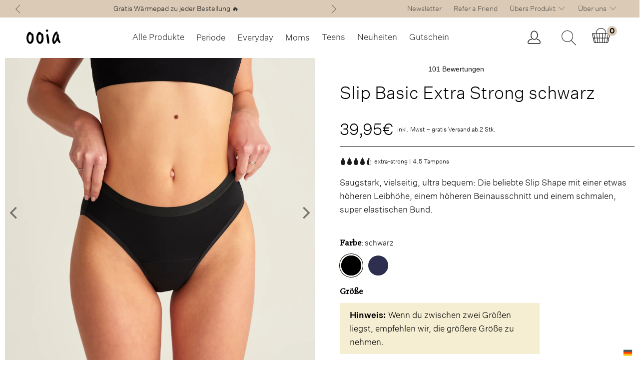

--- FILE ---
content_type: text/html; charset=utf-8
request_url: https://ooia.de/products/ooia-slip-basic-strong-schwarz
body_size: 69020
content:


 <!DOCTYPE html>
<html class="no-js" lang="de"> <head> <style>
      @media screen and (min-width: 768px) {
        .navigation-pages-slider.mobile {
          display: none!important;
        }
      }

      @media screen and (max-width: 768px) {
        .navigation-pages-slider.desktop {
          display: none!important;
        }
      }</style> <meta charset="utf-8"> <meta name="facebook-domain-verification" content="c217y6lei09iljr0fqgm16cuad4hnm" /> <meta name="google-site-verification" content="xm3SJfp0hL0SJ9V5ZNrQUTNNK1by4HarXJw69c3uBAY" /> <script>if(!("gdprAppliesGlobally" in window)){window.gdprAppliesGlobally=true}if(!("cmp_id" in window)||window.cmp_id<1){window.cmp_id=0}if(!("cmp_cdid" in window)){window.cmp_cdid="c93d709a9106"}if(!("cmp_params" in window)){window.cmp_params=""}if(!("cmp_host" in window)){window.cmp_host="a.delivery.consentmanager.net"}if(!("cmp_cdn" in window)){window.cmp_cdn="cdn.consentmanager.net"}if(!("cmp_proto" in window)){window.cmp_proto="https:"}if(!("cmp_codesrc" in window)){window.cmp_codesrc="0"}window.cmp_getsupportedLangs=function(){var b=["DE","EN","FR","IT","NO","DA","FI","ES","PT","RO","BG","ET","EL","GA","HR","LV","LT","MT","NL","PL","SV","SK","SL","CS","HU","RU","SR","ZH","TR","UK","AR","BS","JA","CY"];if("cmp_customlanguages" in window){for(var a=0;a<window.cmp_customlanguages.length;a++){b.push(window.cmp_customlanguages[a].l.toUpperCase())}}return b};window.cmp_getRTLLangs=function(){var a=["AR"];if("cmp_customlanguages" in window){for(var b=0;b<window.cmp_customlanguages.length;b++){if("r" in window.cmp_customlanguages[b]&&window.cmp_customlanguages[b].r){a.push(window.cmp_customlanguages[b].l)}}}return a};window.cmp_getlang=function(a){if(typeof(a)!="boolean"){a=true}if(a&&typeof(cmp_getlang.usedlang)=="string"&&cmp_getlang.usedlang!==""){return cmp_getlang.usedlang}return window.cmp_getlangs()[0]};window.cmp_extractlang=function(a){if(a.indexOf("cmplang=")!=-1){a=a.substr(a.indexOf("cmplang=")+8,2).toUpperCase();if(a.indexOf("&")!=-1){a=a.substr(0,a.indexOf("&"))}}else{a=""}return a};window.cmp_getlangs=function(){var h=window.cmp_getsupportedLangs();var g=[];var a=location.hash;var f=location.search;var e="cmp_params" in window?window.cmp_params:"";if(cmp_extractlang(a)!=""){g.push(cmp_extractlang(a))}else{if(cmp_extractlang(f)!=""){g.push(cmp_extractlang(f))}else{if(cmp_extractlang(e)!=""){g.push(cmp_extractlang(e))}else{if("cmp_setlang" in window&&window.cmp_setlang!=""){g.push(window.cmp_setlang.toUpperCase())}else{if("cmp_langdetect" in window&&window.cmp_langdetect==1){g.push(window.cmp_getPageLang())}else{g=window.cmp_getBrowserLangs()}}}}}var c=[];for(var d=0;d<g.length;d++){var b=g[d].toUpperCase();if(b.length<2){continue}if(h.indexOf(b)!=-1){c.push(b)}else{if(b.indexOf("-")!=-1){b=b.substr(0,2)}if(h.indexOf(b)!=-1){c.push(b)}}}if(c.length==0&&typeof(cmp_getlang.defaultlang)=="string"&&cmp_getlang.defaultlang!==""){return[cmp_getlang.defaultlang.toUpperCase()]}else{return c.length>0?c:["EN"]}};window.cmp_getPageLangs=function(){var a=window.cmp_getXMLLang();if(a!=""){a=[a.toUpperCase()]}else{a=[]}a=a.concat(window.cmp_getLangsFromURL());return a.length>0?a:["EN"]};window.cmp_getPageLang=function(){var a=window.cmp_getPageLangs();return a.length>0?a[0]:""};window.cmp_getLangsFromURL=function(){var c=window.cmp_getsupportedLangs();var b=location;var m="toUpperCase";var g=b.hostname[m]()+".";var a="/"+b.pathname[m]()+"/";a=a.split("_").join("-");a=a.split("//").join("/");a=a.split("//").join("/");var f=[];for(var e=0;e<c.length;e++){var j=a.substring(0,c[e].length+2);if(g.substring(0,c[e].length+1)==c[e]+"."){f.push(c[e][m]())}else{if(c[e].length==5){var k=c[e].substring(3,5)+"-"+c[e].substring(0,2);if(g.substring(0,k.length+1)==k+"."){f.push(c[e][m]())}}else{if(j=="/"+c[e]+"/"||j=="/"+c[e]+"-"){f.push(c[e][m]())}else{if(j=="/"+c[e].replace("-","/")+"/"||j=="/"+c[e].replace("-","/")+"/"){f.push(c[e][m]())}else{if(c[e].length==5){var k=c[e].substring(3,5)+"-"+c[e].substring(0,2);var h=a.substring(0,k.length+1);if(h=="/"+k+"/"||h=="/"+k.replace("-","/")+"/"){f.push(c[e][m]())}}}}}}}return f};window.cmp_getXMLLang=function(){var c=document.getElementsByTagName("html");if(c.length>0){c=c[0]}else{c=document.documentElement}if(c&&c.getAttribute){var a=c.getAttribute("xml:lang");if(typeof(a)!="string"||a==""){a=c.getAttribute("lang")}if(typeof(a)=="string"&&a!=""){a=a.split("_").join("-").toUpperCase();var b=window.cmp_getsupportedLangs();return b.indexOf(a)!=-1||b.indexOf(a.substr(0,2))!=-1?a:""}else{return""}}};window.cmp_getBrowserLangs=function(){var c="languages" in navigator?navigator.languages:[];var b=[];if(c.length>0){for(var a=0;a<c.length;a++){b.push(c[a])}}if("language" in navigator){b.push(navigator.language)}if("userLanguage" in navigator){b.push(navigator.userLanguage)}return b};(function(){var C=document;var D=C.getElementsByTagName;var o=window;var t="";var h="";var k="";var F=function(e){var i="cmp_"+e;e="cmp"+e+"=";var d="";var l=e.length;var K=location;var L=K.hash;var w=K.search;var u=L.indexOf(e);var J=w.indexOf(e);if(u!=-1){d=L.substring(u+l,9999)}else{if(J!=-1){d=w.substring(J+l,9999)}else{return i in o&&typeof(o[i])!=="function"?o[i]:""}}var I=d.indexOf("&");if(I!=-1){d=d.substring(0,I)}return d};var j=F("lang");if(j!=""){t=j;k=t}else{if("cmp_getlang" in o){t=o.cmp_getlang().toLowerCase();h=o.cmp_getlangs().slice(0,3).join("_");k=o.cmp_getPageLangs().slice(0,3).join("_");if("cmp_customlanguages" in o){var m=o.cmp_customlanguages;for(var y=0;y<m.length;y++){var a=m[y].l.toLowerCase();if(a==t){t="en"}}}}}var q=("cmp_proto" in o)?o.cmp_proto:"https:";if(q!="http:"&&q!="https:"){q="https:"}var n=("cmp_ref" in o)?o.cmp_ref:location.href;if(n.length>300){n=n.substring(0,300)}var A=function(d){var M=C.createElement("script");M.setAttribute("data-cmp-ab","1");M.type="text/javascript";M.async=true;M.src=d;var L=["body","div","span","script","head"];var w="currentScript";var J="parentElement";var l="appendChild";var K="body";if(C[w]&&C[w][J]){C[w][J][l](M)}else{if(C[K]){C[K][l](M)}else{for(var u=0;u<L.length;u++){var I=D(L[u]);if(I.length>0){I[0][l](M);break}}}}};var b=F("design");var c=F("regulationkey");var z=F("gppkey");var s=F("att");var f=o.encodeURIComponent;var g;try{g=C.cookie.length>0}catch(B){g=false}var x=F("darkmode");if(x=="0"){x=0}else{if(x=="1"){x=1}else{try{if("matchMedia" in window&&window.matchMedia){var H=window.matchMedia("(prefers-color-scheme: dark)");if("matches" in H&&H.matches){x=1}}}catch(B){x=0}}}var p=q+"//"+o.cmp_host+"/delivery/cmp.php?";p+=("cmp_id" in o&&o.cmp_id>0?"id="+o.cmp_id:"")+("cmp_cdid" in o?"&cdid="+o.cmp_cdid:"")+"&h="+f(n);p+=(b!=""?"&cmpdesign="+f(b):"")+(c!=""?"&cmpregulationkey="+f(c):"")+(z!=""?"&cmpgppkey="+f(z):"");p+=(s!=""?"&cmpatt="+f(s):"")+("cmp_params" in o?"&"+o.cmp_params:"")+(g?"&__cmpfcc=1":"");p+=(x>0?"&cmpdarkmode=1":"");A(p+"&l="+f(t)+"&ls="+f(h)+"&lp="+f(k)+"&o="+(new Date()).getTime());if(!("cmp_quickstub" in window)){var r="js";var v=F("debugunminimized")!=""?"":".min";if(F("debugcoverage")=="1"){r="instrumented";v=""}if(F("debugtest")=="1"){r="jstests";v=""}var G=new Date();var E=G.getFullYear()+"-"+(G.getMonth()+1)+"-"+G.getDate();A(q+"//"+o.cmp_cdn+"/delivery/"+r+"/cmp_final"+v+".js?t="+E)}})();window.cmp_rc=function(c,b){var l;try{l=document.cookie}catch(h){l=""}var j="";var f=0;var g=false;while(l!=""&&f<100){f++;while(l.substr(0,1)==" "){l=l.substr(1,l.length)}var k=l.substring(0,l.indexOf("="));if(l.indexOf(";")!=-1){var m=l.substring(l.indexOf("=")+1,l.indexOf(";"))}else{var m=l.substr(l.indexOf("=")+1,l.length)}if(c==k){j=m;g=true}var d=l.indexOf(";")+1;if(d==0){d=l.length}l=l.substring(d,l.length)}if(!g&&typeof(b)=="string"){j=b}return(j)};window.cmp_stub=function(){var a=arguments;__cmp.a=__cmp.a||[];if(!a.length){return __cmp.a}else{if(a[0]==="ping"){if(a[1]===2){a[2]({gdprApplies:gdprAppliesGlobally,cmpLoaded:false,cmpStatus:"stub",displayStatus:"hidden",apiVersion:"2.2",cmpId:31},true)}else{a[2](false,true)}}else{if(a[0]==="getTCData"){__cmp.a.push([].slice.apply(a))}else{if(a[0]==="addEventListener"||a[0]==="removeEventListener"){__cmp.a.push([].slice.apply(a))}else{if(a.length==4&&a[3]===false){a[2]({},false)}else{__cmp.a.push([].slice.apply(a))}}}}}};window.cmp_dsastub=function(){var a=arguments;a[0]="dsa."+a[0];window.cmp_gppstub(a)};window.cmp_gppstub=function(){var c=arguments;__gpp.q=__gpp.q||[];if(!c.length){return __gpp.q}var h=c[0];var g=c.length>1?c[1]:null;var f=c.length>2?c[2]:null;var a=null;var j=false;if(h==="ping"){a=window.cmp_gpp_ping();j=true}else{if(h==="addEventListener"){__gpp.e=__gpp.e||[];if(!("lastId" in __gpp)){__gpp.lastId=0}__gpp.lastId++;var d=__gpp.lastId;__gpp.e.push({id:d,callback:g});a={eventName:"listenerRegistered",listenerId:d,data:true,pingData:window.cmp_gpp_ping()};j=true}else{if(h==="removeEventListener"){__gpp.e=__gpp.e||[];a=false;for(var e=0;e<__gpp.e.length;e++){if(__gpp.e[e].id==f){__gpp.e[e].splice(e,1);a=true;break}}j=true}else{__gpp.q.push([].slice.apply(c))}}}if(a!==null&&typeof(g)==="function"){g(a,j)}};window.cmp_gpp_ping=function(){return{gppVersion:"1.1",cmpStatus:"stub",cmpDisplayStatus:"hidden",signalStatus:"not ready",supportedAPIs:["2:tcfeuv2","5:tcfcav1","7:usnat","8:usca","9:usva","10:usco","11:usut","12:usct","13:usfl","14:usmt","15:usor","16:ustx","17:usde","18:usia","19:usne","20:usnh","21:usnj","22:ustn"],cmpId:31,sectionList:[],applicableSections:[0],gppString:"",parsedSections:{}}};window.cmp_addFrame=function(b){if(!window.frames[b]){if(document.body){var a=document.createElement("iframe");a.style.cssText="display:none";if("cmp_cdn" in window&&"cmp_ultrablocking" in window&&window.cmp_ultrablocking>0){a.src="//"+window.cmp_cdn+"/delivery/empty.html"}a.name=b;a.setAttribute("title","Intentionally hidden, please ignore");a.setAttribute("role","none");a.setAttribute("tabindex","-1");document.body.appendChild(a)}else{window.setTimeout(window.cmp_addFrame,10,b)}}};window.cmp_msghandler=function(d){var a=typeof d.data==="string";try{var c=a?JSON.parse(d.data):d.data}catch(f){var c=null}if(typeof(c)==="object"&&c!==null&&"__cmpCall" in c){var b=c.__cmpCall;window.__cmp(b.command,b.parameter,function(h,g){var e={__cmpReturn:{returnValue:h,success:g,callId:b.callId}};d.source.postMessage(a?JSON.stringify(e):e,"*")})}if(typeof(c)==="object"&&c!==null&&"__tcfapiCall" in c){var b=c.__tcfapiCall;window.__tcfapi(b.command,b.version,function(h,g){var e={__tcfapiReturn:{returnValue:h,success:g,callId:b.callId}};d.source.postMessage(a?JSON.stringify(e):e,"*")},b.parameter)}if(typeof(c)==="object"&&c!==null&&"__gppCall" in c){var b=c.__gppCall;window.__gpp(b.command,function(h,g){var e={__gppReturn:{returnValue:h,success:g,callId:b.callId}};d.source.postMessage(a?JSON.stringify(e):e,"*")},"parameter" in b?b.parameter:null,"version" in b?b.version:1)}if(typeof(c)==="object"&&c!==null&&"__dsaCall" in c){var b=c.__dsaCall;window.__dsa(b.command,function(h,g){var e={__dsaReturn:{returnValue:h,success:g,callId:b.callId}};d.source.postMessage(a?JSON.stringify(e):e,"*")},"parameter" in b?b.parameter:null,"version" in b?b.version:1)}};window.cmp_setStub=function(a){if(!(a in window)||(typeof(window[a])!=="function"&&typeof(window[a])!=="object"&&(typeof(window[a])==="undefined"||window[a]!==null))){window[a]=window.cmp_stub;window[a].msgHandler=window.cmp_msghandler;window.addEventListener("message",window.cmp_msghandler,false)}};window.cmp_setGppStub=function(a){if(!(a in window)||(typeof(window[a])!=="function"&&typeof(window[a])!=="object"&&(typeof(window[a])==="undefined"||window[a]!==null))){window[a]=window.cmp_gppstub;window[a].msgHandler=window.cmp_msghandler;window.addEventListener("message",window.cmp_msghandler,false)}};if(!("cmp_noiframepixel" in window)){window.cmp_addFrame("__cmpLocator")}if((!("cmp_disabletcf" in window)||!window.cmp_disabletcf)&&!("cmp_noiframepixel" in window)){window.cmp_addFrame("__tcfapiLocator")}if((!("cmp_disablegpp" in window)||!window.cmp_disablegpp)&&!("cmp_noiframepixel" in window)){window.cmp_addFrame("__gppLocator")}if((!("cmp_disabledsa" in window)||!window.cmp_disabledsa)&&!("cmp_noiframepixel" in window)){window.cmp_addFrame("__dsaLocator")}window.cmp_setStub("__cmp");if(!("cmp_disabletcf" in window)||!window.cmp_disabletcf){window.cmp_setStub("__tcfapi")}if(!("cmp_disablegpp" in window)||!window.cmp_disablegpp){window.cmp_setGppStub("__gpp")}if(!("cmp_disabledsa" in window)||!window.cmp_disabledsa){window.cmp_setGppStub("__dsa")};</script>
<meta name="robots" content="index,follow"><script class="cmplazyload" type="text/plain" data-cmp-purpose="c52">
      var gaProperty = 'UA-127738762-2'; //auf korrekte ID achten!!!!

      var disableStr = 'ga-disable-' + gaProperty;

      if (document.cookie.indexOf(disableStr + '=true') > -1) {
      window[disableStr] = true;
      }

      function gaOptout() {
      document.cookie = disableStr + '=true; expires=Thu, 31 Dec 2099 23:59:59 UTC; path=/';
      window[disableStr] = true;
      }</script> <!-- Global site tag (gtag.js) - Google Ads: 806565423 --> <script async data-cmp-src="https://www.googletagmanager.com/gtag/js?id=AW-806565423" class="cmplazyload" data-cmp-purpose="c52"></script> <script class="cmplazyload" type="text/plain" data-cmp-purpose="c52">
      window.dataLayer = window.dataLayer || [];
      function gtag(){dataLayer.push(arguments);}
      gtag('js', new Date());
      gtag('config', 'AW-806565423', {'anonymize_ip': true});</script> <script>
      gtag('event', 'page_view', {
        'send_to': 'AW-806565423',
        'value': "39,95",
        'items': [{
          'id': 7991190716683,
          'google_business_vertical': 'retail'
        }]
      });</script> <script class="cmplazyload" type="text/plain" data-cmp-vendor="s1">
       gtag('consent', 'update', {
        'ad_user_data': 'granted',
        'ad_personalization': 'granted',
        'ad_storage': 'granted',
        'analytics_storage': 'granted'
      });</script> <!-- Mobile Specific Metas --> <meta name="HandheldFriendly" content="True"> <meta name="MobileOptimized" content="320"> <meta name="viewport" content="width=device-width,initial-scale=1,minimum-scale=1.0"> <meta name="theme-color" content="#ffffff"> <title>ooia Slip Basic Extra Strong schwarz | Periodenunterwäsche aus Berlin - ooia ooshi GmbH
</title> <meta name="description" content="Saugstark, vielseitig, ultra bequem: Der beliebte ooia Slip mit einer höheren Leibhöhe, einem höheren Beinausschnitt und schmalen, super elastischen Bund. Der ooia Slip Basic Extra Strong hält auslaufsicher bis zu fünf Tampons an Flüssigkeit und fühlt sich dabei komplett trocken an. Er ist waschbar und damit wiederverwendbar."/> <!-- Google Tag Manager -->
<script type="text/plain" class="cmplazyload" data-cmp-vendor="s905">(function(w,d,s,l,i){w[l]=w[l]||[];w[l].push({'gtm.start':
new Date().getTime(),event:'gtm.js'});var f=d.getElementsByTagName(s)[0],
j=d.createElement(s),dl=l!='dataLayer'?'&l='+l:'';j.async=true;j.src=
'https://www.googletagmanager.com/gtm.js?id='+i+dl;f.parentNode.insertBefore(j,f);
})(window,document,'script','dataLayer','GTM-K6XTWLP');</script>
<!-- End Google Tag Manager --> <!-- Preconnect Domains --> <link rel="preconnect" href="https://fonts.shopifycdn.com" /> <link rel="preconnect" href="https://cdn.shopify.com" /> <link rel="preconnect" href="https://v.shopify.com" /> <link rel="preconnect" href="https://cdn.shopifycloud.com" /> <link rel="preconnect" href="https://monorail-edge.shopifysvc.com"> <!-- fallback for browsers that don't support preconnect --> <link rel="dns-prefetch" href="https://fonts.shopifycdn.com" /> <link rel="dns-prefetch" href="https://cdn.shopify.com" /> <link rel="dns-prefetch" href="https://v.shopify.com" /> <link rel="dns-prefetch" href="https://cdn.shopifycloud.com" /> <link rel="dns-prefetch" href="https://monorail-edge.shopifysvc.com"> <!-- TrustBox script --> <script type="text/javascript" src="//widget.trustpilot.com/bootstrap/v5/tp.widget.bootstrap.min.js" async></script> <!-- End TrustBox script --> <style>

  :root {

    --fallback-font-family: '';
    --headline-font-family: 'Untitled Sans';
    --headline-font-weight: bold;
    --headline-font-style: normal;

    --btn-color: #3a1d12;
    --btn-text-color: #ffffff;
    --btn-font-size: 17px;
    --btn-font-style: uppercase;

    
      --btn-border-radius: 0;
    

    --btn-highlight-color: #fff;
    --btn-highlight-font-color: #333;--fabric-color-beige: #dec9a0;--fabric-color-berry: #d33776;--fabric-color-black: #000000;--fabric-color-blau: #252877;--fabric-color-blau: #253668;--fabric-color-blaubeere: #4c6894;--fabric-color-bold-blue: url(//ooia.de/cdn/shop/files/ooia_variant_color_image_bold_blue_small.png?v=1686299295);--fabric-color-braun: #89502f;--fabric-color-bright-sage: #b4d2b1;--fabric-color-brombeere: #7b2b42;--fabric-color-dusky-pink: #cb7b83;--fabric-color-edition-21-22: url(//ooia.de/cdn/shop/files/Screenshot_2022-06-13_at_15.36.33_small.png?v=1655127434);--fabric-color-edition-22-23: url(//ooia.de/cdn/shop/files/Screenshot_2022-06-13_at_15.36.43_small.png?v=1655127434);--fabric-color-edition-23-24: url(//ooia.de/cdn/shop/files/Variant_Color_Edition_23_24_small.png?v=1684827941);--fabric-color-edition-24-25: url(//ooia.de/cdn/shop/files/Farbbubbles_small.png?v=1714044954);--fabric-color-gelb: url(//ooia.de/cdn/shop/files/summer_blossom2.0_small.png?v=1700139483);--fabric-color-glitter-schwarz: url(//ooia.de/cdn/shop/files/23_c805c481-9778-46f5-94a7-793ce18bbd87_small.png?v=1699358471);--fabric-color-glitter-hot-pink: url(//ooia.de/cdn/shop/files/24_small.png?v=1699358548);--fabric-color-glitter-silver: url(//ooia.de/cdn/shop/files/22_8052af48-f2e6-4ab4-9ce2-23af4d66da96_small.png?v=1699358612);--fabric-color-grun: #196a4d;--fabric-color-hot-pink: #eb5c9d;--fabric-color-hot-pink-hot-pink: #eb5c9d;--fabric-color-ivory: #decebb;--fabric-color-khaki: #62633d;--fabric-color-lace-schwarz: url(//ooia.de/cdn/shop/files/Moms_Lace_Bra_2_small.png?v=1677166518);--fabric-color-lavendel: url(//ooia.de/cdn/shop/files/ooia_variant_color_image_lilac_small.png?v=1686299295);--fabric-color-lavendel-salbei: url(//ooia.de/cdn/shop/files/lavendel_salbei_farbbubble_pdp_small.png?v=1688636927);--fabric-color-lilac: #6667ab;--fabric-color-lime: #cddc20;--fabric-color-merlot: #762020;--fabric-color-mesh-powder-rose: url(//ooia.de/cdn/shop/files/variant_color_mesh_powder_rose_d44ffd76-d48c-4c6a-9f76-ba41df8371f0_small.png?v=1677663384);--fabric-color-mesh-schwarz: url(//ooia.de/cdn/shop/files/Variant_color__mesh_schwarz_small.png?v=1677665455);--fabric-color-midnight: #2e2f4e;--fabric-color-orange: #ff7913;--fabric-color-pink: #e592b6;--fabric-color-pink-orange: url(//ooia.de/cdn/shop/files/pink_orange_small.png?v=1661956112);--fabric-color-powder-rose: #efd8d4;--fabric-color-rot: #d12828;--fabric-color-sage: #899c92;--fabric-color-schwarz: #292929;--fabric-color-schwarz-beige: url(//ooia.de/cdn/shop/files/Everyday_Seamless_ba88bddf-6705-493f-b7c9-b7fe113d9814_small.png?v=1668076907);--fabric-color-schwarz-blau: url(//ooia.de/cdn/shop/files/Design_ohne_Titel_5_3b77a4fd-89d2-4712-a1f5-582ac08465eb_small.png?v=1661956500);--fabric-color-schwarz-dusky-pink: url(//ooia.de/cdn/shop/files/Everyday_Seamless_2_2252f057-4eb4-4445-b9ea-6edda88d0d09_small.png?v=1668076971);--fabric-color-schwarz-gold: url(//ooia.de/cdn/shop/files/Ellipse_1_small.png?v=1664460618);--fabric-color-schwarz-lavendel: url(//ooia.de/cdn/shop/files/Farbkreis_PDP_small.png?v=1661958323);--fabric-color-schwarz-lavendel-salbei: url(//ooia.de/cdn/shop/files/Everyday_Hipster_small.png?v=1661958245);--fabric-color-schwarz-midnight: url(//ooia.de/cdn/shop/files/schwarzmidnight_small.png?v=1710416892);--fabric-color-schwarz-rosa: url(//ooia.de/cdn/shop/files/26_small.png?v=1700133419);--fabric-color-schwarz-schwarz: #000000;--fabric-color-wetbag-maxi: url(//ooia.de/cdn/shop/files/Screenshot_2022-06-13_at_15.36.33_small.png?v=1655127434);--fabric-color-cocoa: #493b39;--fabric-color-edition-24-25: url(//ooia.de/cdn/shop/files/Farbbubbles_401334b2-4c18-4a69-bf3d-87a286197e9a_small.png?v=1714053691);--fabric-color-edition-25-26: url(//ooia.de/cdn/shop/files/Edition_2526_small.png?v=1747140321);--fabric-color-grau-melange: #9f9c99;--fabric-color-khaki: #62633d;--fabric-color-leo: url(//ooia.de/cdn/shop/files/Farbbubbles_2_small.png?v=1752157058);--fabric-color-lime: #cddc20;--fabric-color-mauve: #d28fb0;--fabric-color-ozeanblau: #2d3359;--fabric-color-pure-blue: #94b2df;--fabric-color-red-hot-pink: url(//ooia.de/cdn/shop/files/redhot_pink_1_small.jpg?v=1761820726);--fabric-color-schwarz-midnight: url(//ooia.de/cdn/shop/files/schwarzmidnight_small.png?v=1710416892);--fabric-color-smoky-blue: #4c6894;--fabric-color-dusky-pink-salsa: url(//ooia.de/cdn/shop/files/Soft_Romace_small.jpg?v=1763978167);--fabric-color-storm-blue: #607278;--fabric-color-sunkissed-khaki: #978e5b;--fabric-color-taupe: #9e8575;--fabric-color-wetbag-maxi: url(//ooia.de/cdn/shop/files/Maxi_small.png?v=1716469061);--fabric-color-beige: #dec9a0;--fabric-color-berry: #d33776;--fabric-color-black: #000000;--fabric-color-blau: #252877;--fabric-color-blau: #253668;--fabric-color-blaubeere: #4c6894;--fabric-color-bold-blue: url(//ooia.de/cdn/shop/files/ooia_variant_color_image_bold_blue_small.png?v=1686299295);--fabric-color-braun: #89502f;--fabric-color-bright-sage: #b4d2b1;--fabric-color-brombeere: #7b2b42;--fabric-color-dusky-pink: #cb7b83;--fabric-color-edition-21-22: url(//ooia.de/cdn/shop/files/Screenshot_2022-06-13_at_15.36.33_small.png?v=1655127434);--fabric-color-edition-22-23: url(//ooia.de/cdn/shop/files/Screenshot_2022-06-13_at_15.36.43_small.png?v=1655127434);--fabric-color-edition-23-24: url(//ooia.de/cdn/shop/files/Variant_Color_Edition_23_24_small.png?v=1684827941);--fabric-color-edition-24-25: url(//ooia.de/cdn/shop/files/Farbbubbles_small.png?v=1714044954);--fabric-color-gelb: url(//ooia.de/cdn/shop/files/summer_blossom2.0_small.png?v=1700139483);--fabric-color-glitter-schwarz: url(//ooia.de/cdn/shop/files/23_c805c481-9778-46f5-94a7-793ce18bbd87_small.png?v=1699358471);--fabric-color-glitter-hot-pink: url(//ooia.de/cdn/shop/files/24_small.png?v=1699358548);--fabric-color-glitter-silver: url(//ooia.de/cdn/shop/files/22_8052af48-f2e6-4ab4-9ce2-23af4d66da96_small.png?v=1699358612);--fabric-color-grun: #196a4d;--fabric-color-hot-pink: #eb5c9d;--fabric-color-hot-pink-hot-pink: #eb5c9d;--fabric-color-ivory: #decebb;--fabric-color-khaki: #62633d;--fabric-color-lace-schwarz: url(//ooia.de/cdn/shop/files/Moms_Lace_Bra_2_small.png?v=1677166518);--fabric-color-lavendel: url(//ooia.de/cdn/shop/files/ooia_variant_color_image_lilac_small.png?v=1686299295);--fabric-color-lavendel-salbei: url(//ooia.de/cdn/shop/files/lavendel_salbei_farbbubble_pdp_small.png?v=1688636927);--fabric-color-lilac: #6667ab;--fabric-color-lime: #cddc20;--fabric-color-merlot: #762020;--fabric-color-mesh-powder-rose: url(//ooia.de/cdn/shop/files/variant_color_mesh_powder_rose_d44ffd76-d48c-4c6a-9f76-ba41df8371f0_small.png?v=1677663384);--fabric-color-mesh-schwarz: url(//ooia.de/cdn/shop/files/Variant_color__mesh_schwarz_small.png?v=1677665455);--fabric-color-midnight: #2e2f4e;--fabric-color-orange: #ff7913;--fabric-color-pink: #e592b6;--fabric-color-pink-orange: url(//ooia.de/cdn/shop/files/pink_orange_small.png?v=1661956112);--fabric-color-powder-rose: #efd8d4;--fabric-color-rot: #d12828;--fabric-color-sage: #899c92;--fabric-color-schwarz: #292929;--fabric-color-schwarz-beige: url(//ooia.de/cdn/shop/files/Everyday_Seamless_ba88bddf-6705-493f-b7c9-b7fe113d9814_small.png?v=1668076907);--fabric-color-schwarz-blau: url(//ooia.de/cdn/shop/files/Design_ohne_Titel_5_3b77a4fd-89d2-4712-a1f5-582ac08465eb_small.png?v=1661956500);--fabric-color-schwarz-dusky-pink: url(//ooia.de/cdn/shop/files/Everyday_Seamless_2_2252f057-4eb4-4445-b9ea-6edda88d0d09_small.png?v=1668076971);--fabric-color-schwarz-gold: url(//ooia.de/cdn/shop/files/Ellipse_1_small.png?v=1664460618);--fabric-color-schwarz-lavendel: url(//ooia.de/cdn/shop/files/Farbkreis_PDP_small.png?v=1661958323);--fabric-color-schwarz-lavendel-salbei: url(//ooia.de/cdn/shop/files/Everyday_Hipster_small.png?v=1661958245);--fabric-color-schwarz-midnight: url(//ooia.de/cdn/shop/files/schwarzmidnight_small.png?v=1710416892);--fabric-color-schwarz-rosa: url(//ooia.de/cdn/shop/files/26_small.png?v=1700133419);--fabric-color-schwarz-schwarz: #000000;--fabric-color-wetbag-maxi: url(//ooia.de/cdn/shop/files/Screenshot_2022-06-13_at_15.36.33_small.png?v=1655127434);--fabric-color-cocoa: #493b39;--fabric-color-edition-24-25: url(//ooia.de/cdn/shop/files/Farbbubbles_401334b2-4c18-4a69-bf3d-87a286197e9a_small.png?v=1714053691);--fabric-color-edition-25-26: url(//ooia.de/cdn/shop/files/Edition_2526_small.png?v=1747140321);--fabric-color-grau-melange: #9f9c99;--fabric-color-khaki: #62633d;--fabric-color-leo: url(//ooia.de/cdn/shop/files/Farbbubbles_2_small.png?v=1752157058);--fabric-color-lime: #cddc20;--fabric-color-mauve: #d28fb0;--fabric-color-ozeanblau: #2d3359;--fabric-color-pure-blue: #94b2df;--fabric-color-red-hot-pink: url(//ooia.de/cdn/shop/files/redhot_pink_1_small.jpg?v=1761820726);--fabric-color-schwarz-midnight: url(//ooia.de/cdn/shop/files/schwarzmidnight_small.png?v=1710416892);--fabric-color-smoky-blue: #4c6894;--fabric-color-dusky-pink-salsa: url(//ooia.de/cdn/shop/files/Soft_Romace_small.jpg?v=1763978167);--fabric-color-storm-blue: #607278;--fabric-color-sunkissed-khaki: #978e5b;--fabric-color-taupe: #9e8575;--fabric-color-wetbag-maxi: url(//ooia.de/cdn/shop/files/Maxi_small.png?v=1716469061);}

</style>
<!-- Preload Assets --> <link rel="preload" href="//ooia.de/cdn/shop/t/1048/assets/fancybox.css?v=19278034316635137701764250171" as="style"> <link rel="preload" href="//ooia.de/cdn/shop/t/1048/assets/styles.css?v=165480093575102650701764250357" as="style"> <link rel="preload" href="//ooia.de/cdn/shop/t/1048/assets/lemon-styles.css?v=132284068273402809001764250196" as="style"> <link rel="preload" href="//ooia.de/cdn/shop/t/1048/assets/jquery.min.js?v=9503732020592794151764250191" as="script"> <link rel="preload" href="//ooia.de/cdn/shop/t/1048/assets/vendors.lemon.js?v=13550415663272374761764250274" as="script"> <link rel="preload" href="//ooia.de/cdn/shop/t/1048/assets/sections.lemon.js?v=18957025316998673591764250356" as="script"> <link rel="preload" href="//ooia.de/cdn/shop/t/1048/assets/utilities.lemon.js?v=70782931356782585661764250357" as="script"> <link rel="preload" href="//ooia.de/cdn/shop/t/1048/assets/app.lemon.js?v=152423957159239365791764250156" as="script"> <!-- Stylesheet for Fancybox library --> <link href="//ooia.de/cdn/shop/t/1048/assets/fancybox.css?v=19278034316635137701764250171" rel="stylesheet" type="text/css" media="all" /> <!-- Stylesheets for Turbo --> <link href="//ooia.de/cdn/shop/t/1048/assets/styles.css?v=165480093575102650701764250357" rel="stylesheet" type="text/css" media="all" /> <link href="//ooia.de/cdn/shop/t/1048/assets/lemon-styles.css?v=132284068273402809001764250196" rel="stylesheet" type="text/css" media="all" /> <link href="//ooia.de/cdn/shop/t/1048/assets/latori-gmbh-styles.scss.css?v=54733880247881688311764250357" rel="stylesheet" type="text/css" media="all" />
<script>
      window.lazySizesConfig = window.lazySizesConfig || {};

      lazySizesConfig.expand = 300;
      lazySizesConfig.loadHidden = false;

      /*! lazysizes - v5.2.2 - bgset plugin */
      !function(e,t){var a=function(){t(e.lazySizes),e.removeEventListener("lazyunveilread",a,!0)};t=t.bind(null,e,e.document),"object"==typeof module&&module.exports?t(require("lazysizes")):"function"==typeof define&&define.amd?define(["lazysizes"],t):e.lazySizes?a():e.addEventListener("lazyunveilread",a,!0)}(window,function(e,z,g){"use strict";var c,y,b,f,i,s,n,v,m;e.addEventListener&&(c=g.cfg,y=/\s+/g,b=/\s*\|\s+|\s+\|\s*/g,f=/^(.+?)(?:\s+\[\s*(.+?)\s*\])(?:\s+\[\s*(.+?)\s*\])?$/,i=/^\s*\(*\s*type\s*:\s*(.+?)\s*\)*\s*$/,s=/\(|\)|'/,n={contain:1,cover:1},v=function(e,t){var a;t&&((a=t.match(i))&&a[1]?e.setAttribute("type",a[1]):e.setAttribute("media",c.customMedia[t]||t))},m=function(e){var t,a,i,r;e.target._lazybgset&&(a=(t=e.target)._lazybgset,(i=t.currentSrc||t.src)&&((r=g.fire(a,"bgsetproxy",{src:i,useSrc:s.test(i)?JSON.stringify(i):i})).defaultPrevented||(a.style.backgroundImage="url("+r.detail.useSrc+")")),t._lazybgsetLoading&&(g.fire(a,"_lazyloaded",{},!1,!0),delete t._lazybgsetLoading))},addEventListener("lazybeforeunveil",function(e){var t,a,i,r,s,n,l,d,o,u;!e.defaultPrevented&&(t=e.target.getAttribute("data-bgset"))&&(o=e.target,(u=z.createElement("img")).alt="",u._lazybgsetLoading=!0,e.detail.firesLoad=!0,a=t,i=o,r=u,s=z.createElement("picture"),n=i.getAttribute(c.sizesAttr),l=i.getAttribute("data-ratio"),d=i.getAttribute("data-optimumx"),i._lazybgset&&i._lazybgset.parentNode==i&&i.removeChild(i._lazybgset),Object.defineProperty(r,"_lazybgset",{value:i,writable:!0}),Object.defineProperty(i,"_lazybgset",{value:s,writable:!0}),a=a.replace(y," ").split(b),s.style.display="none",r.className=c.lazyClass,1!=a.length||n||(n="auto"),a.forEach(function(e){var t,a=z.createElement("source");n&&"auto"!=n&&a.setAttribute("sizes",n),(t=e.match(f))?(a.setAttribute(c.srcsetAttr,t[1]),v(a,t[2]),v(a,t[3])):a.setAttribute(c.srcsetAttr,e),s.appendChild(a)}),n&&(r.setAttribute(c.sizesAttr,n),i.removeAttribute(c.sizesAttr),i.removeAttribute("sizes")),d&&r.setAttribute("data-optimumx",d),l&&r.setAttribute("data-ratio",l),s.appendChild(r),i.appendChild(s),setTimeout(function(){g.loader.unveil(u),g.rAF(function(){g.fire(u,"_lazyloaded",{},!0,!0),u.complete&&m({target:u})})}))}),z.addEventListener("load",m,!0),e.addEventListener("lazybeforesizes",function(e){var t,a,i,r;e.detail.instance==g&&e.target._lazybgset&&e.detail.dataAttr&&(t=e.target._lazybgset,i=t,r=(getComputedStyle(i)||{getPropertyValue:function(){}}).getPropertyValue("background-size"),!n[r]&&n[i.style.backgroundSize]&&(r=i.style.backgroundSize),n[a=r]&&(e.target._lazysizesParentFit=a,g.rAF(function(){e.target.setAttribute("data-parent-fit",a),e.target._lazysizesParentFit&&delete e.target._lazysizesParentFit})))},!0),z.documentElement.addEventListener("lazybeforesizes",function(e){var t,a;!e.defaultPrevented&&e.target._lazybgset&&e.detail.instance==g&&(e.detail.width=(t=e.target._lazybgset,a=g.gW(t,t.parentNode),(!t._lazysizesWidth||a>t._lazysizesWidth)&&(t._lazysizesWidth=a),t._lazysizesWidth))}))});

      /*! lazysizes - v5.2.2 */
      !function(e){var t=function(u,D,f){"use strict";var k,H;if(function(){var e;var t={lazyClass:"lazyload",loadedClass:"lazyloaded",loadingClass:"lazyloading",preloadClass:"lazypreload",errorClass:"lazyerror",autosizesClass:"lazyautosizes",srcAttr:"data-src",srcsetAttr:"data-srcset",sizesAttr:"data-sizes",minSize:40,customMedia:{},init:true,expFactor:1.5,hFac:.8,loadMode:2,loadHidden:true,ricTimeout:0,throttleDelay:125};H=u.lazySizesConfig||u.lazysizesConfig||{};for(e in t){if(!(e in H)){H[e]=t[e]}}}(),!D||!D.getElementsByClassName){return{init:function(){},cfg:H,noSupport:true}}var O=D.documentElement,a=u.HTMLPictureElement,P="addEventListener",$="getAttribute",q=u[P].bind(u),I=u.setTimeout,U=u.requestAnimationFrame||I,l=u.requestIdleCallback,j=/^picture$/i,r=["load","error","lazyincluded","_lazyloaded"],i={},G=Array.prototype.forEach,J=function(e,t){if(!i[t]){i[t]=new RegExp("(\\s|^)"+t+"(\\s|$)")}return i[t].test(e[$]("class")||"")&&i[t]},K=function(e,t){if(!J(e,t)){e.setAttribute("class",(e[$]("class")||"").trim()+" "+t)}},Q=function(e,t){var i;if(i=J(e,t)){e.setAttribute("class",(e[$]("class")||"").replace(i," "))}},V=function(t,i,e){var a=e?P:"removeEventListener";if(e){V(t,i)}r.forEach(function(e){t[a](e,i)})},X=function(e,t,i,a,r){var n=D.createEvent("Event");if(!i){i={}}i.instance=k;n.initEvent(t,!a,!r);n.detail=i;e.dispatchEvent(n);return n},Y=function(e,t){var i;if(!a&&(i=u.picturefill||H.pf)){if(t&&t.src&&!e[$]("srcset")){e.setAttribute("srcset",t.src)}i({reevaluate:true,elements:[e]})}else if(t&&t.src){e.src=t.src}},Z=function(e,t){return(getComputedStyle(e,null)||{})[t]},s=function(e,t,i){i=i||e.offsetWidth;while(i<H.minSize&&t&&!e._lazysizesWidth){i=t.offsetWidth;t=t.parentNode}return i},ee=function(){var i,a;var t=[];var r=[];var n=t;var s=function(){var e=n;n=t.length?r:t;i=true;a=false;while(e.length){e.shift()()}i=false};var e=function(e,t){if(i&&!t){e.apply(this,arguments)}else{n.push(e);if(!a){a=true;(D.hidden?I:U)(s)}}};e._lsFlush=s;return e}(),te=function(i,e){return e?function(){ee(i)}:function(){var e=this;var t=arguments;ee(function(){i.apply(e,t)})}},ie=function(e){var i;var a=0;var r=H.throttleDelay;var n=H.ricTimeout;var t=function(){i=false;a=f.now();e()};var s=l&&n>49?function(){l(t,{timeout:n});if(n!==H.ricTimeout){n=H.ricTimeout}}:te(function(){I(t)},true);return function(e){var t;if(e=e===true){n=33}if(i){return}i=true;t=r-(f.now()-a);if(t<0){t=0}if(e||t<9){s()}else{I(s,t)}}},ae=function(e){var t,i;var a=99;var r=function(){t=null;e()};var n=function(){var e=f.now()-i;if(e<a){I(n,a-e)}else{(l||r)(r)}};return function(){i=f.now();if(!t){t=I(n,a)}}},e=function(){var v,m,c,h,e;var y,z,g,p,C,b,A;var n=/^img$/i;var d=/^iframe$/i;var E="onscroll"in u&&!/(gle|ing)bot/.test(navigator.userAgent);var _=0;var w=0;var N=0;var M=-1;var x=function(e){N--;if(!e||N<0||!e.target){N=0}};var W=function(e){if(A==null){A=Z(D.body,"visibility")=="hidden"}return A||!(Z(e.parentNode,"visibility")=="hidden"&&Z(e,"visibility")=="hidden")};var S=function(e,t){var i;var a=e;var r=W(e);g-=t;b+=t;p-=t;C+=t;while(r&&(a=a.offsetParent)&&a!=D.body&&a!=O){r=(Z(a,"opacity")||1)>0;if(r&&Z(a,"overflow")!="visible"){i=a.getBoundingClientRect();r=C>i.left&&p<i.right&&b>i.top-1&&g<i.bottom+1}}return r};var t=function(){var e,t,i,a,r,n,s,l,o,u,f,c;var d=k.elements;if((h=H.loadMode)&&N<8&&(e=d.length)){t=0;M++;for(;t<e;t++){if(!d[t]||d[t]._lazyRace){continue}if(!E||k.prematureUnveil&&k.prematureUnveil(d[t])){R(d[t]);continue}if(!(l=d[t][$]("data-expand"))||!(n=l*1)){n=w}if(!u){u=!H.expand||H.expand<1?O.clientHeight>500&&O.clientWidth>500?500:370:H.expand;k._defEx=u;f=u*H.expFactor;c=H.hFac;A=null;if(w<f&&N<1&&M>2&&h>2&&!D.hidden){w=f;M=0}else if(h>1&&M>1&&N<6){w=u}else{w=_}}if(o!==n){y=innerWidth+n*c;z=innerHeight+n;s=n*-1;o=n}i=d[t].getBoundingClientRect();if((b=i.bottom)>=s&&(g=i.top)<=z&&(C=i.right)>=s*c&&(p=i.left)<=y&&(b||C||p||g)&&(H.loadHidden||W(d[t]))&&(m&&N<3&&!l&&(h<3||M<4)||S(d[t],n))){R(d[t]);r=true;if(N>9){break}}else if(!r&&m&&!a&&N<4&&M<4&&h>2&&(v[0]||H.preloadAfterLoad)&&(v[0]||!l&&(b||C||p||g||d[t][$](H.sizesAttr)!="auto"))){a=v[0]||d[t]}}if(a&&!r){R(a)}}};var i=ie(t);var B=function(e){var t=e.target;if(t._lazyCache){delete t._lazyCache;return}x(e);K(t,H.loadedClass);Q(t,H.loadingClass);V(t,L);X(t,"lazyloaded")};var a=te(B);var L=function(e){a({target:e.target})};var T=function(t,i){try{t.contentWindow.location.replace(i)}catch(e){t.src=i}};var F=function(e){var t;var i=e[$](H.srcsetAttr);if(t=H.customMedia[e[$]("data-media")||e[$]("media")]){e.setAttribute("media",t)}if(i){e.setAttribute("srcset",i)}};var s=te(function(t,e,i,a,r){var n,s,l,o,u,f;if(!(u=X(t,"lazybeforeunveil",e)).defaultPrevented){if(a){if(i){K(t,H.autosizesClass)}else{t.setAttribute("sizes",a)}}s=t[$](H.srcsetAttr);n=t[$](H.srcAttr);if(r){l=t.parentNode;o=l&&j.test(l.nodeName||"")}f=e.firesLoad||"src"in t&&(s||n||o);u={target:t};K(t,H.loadingClass);if(f){clearTimeout(c);c=I(x,2500);V(t,L,true)}if(o){G.call(l.getElementsByTagName("source"),F)}if(s){t.setAttribute("srcset",s)}else if(n&&!o){if(d.test(t.nodeName)){T(t,n)}else{t.src=n}}if(r&&(s||o)){Y(t,{src:n})}}if(t._lazyRace){delete t._lazyRace}Q(t,H.lazyClass);ee(function(){var e=t.complete&&t.naturalWidth>1;if(!f||e){if(e){K(t,"ls-is-cached")}B(u);t._lazyCache=true;I(function(){if("_lazyCache"in t){delete t._lazyCache}},9)}if(t.loading=="lazy"){N--}},true)});var R=function(e){if(e._lazyRace){return}var t;var i=n.test(e.nodeName);var a=i&&(e[$](H.sizesAttr)||e[$]("sizes"));var r=a=="auto";if((r||!m)&&i&&(e[$]("src")||e.srcset)&&!e.complete&&!J(e,H.errorClass)&&J(e,H.lazyClass)){return}t=X(e,"lazyunveilread").detail;if(r){re.updateElem(e,true,e.offsetWidth)}e._lazyRace=true;N++;s(e,t,r,a,i)};var r=ae(function(){H.loadMode=3;i()});var l=function(){if(H.loadMode==3){H.loadMode=2}r()};var o=function(){if(m){return}if(f.now()-e<999){I(o,999);return}m=true;H.loadMode=3;i();q("scroll",l,true)};return{_:function(){e=f.now();k.elements=D.getElementsByClassName(H.lazyClass);v=D.getElementsByClassName(H.lazyClass+" "+H.preloadClass);q("scroll",i,true);q("resize",i,true);q("pageshow",function(e){if(e.persisted){var t=D.querySelectorAll("."+H.loadingClass);if(t.length&&t.forEach){U(function(){t.forEach(function(e){if(e.complete){R(e)}})})}}});if(u.MutationObserver){new MutationObserver(i).observe(O,{childList:true,subtree:true,attributes:true})}else{O[P]("DOMNodeInserted",i,true);O[P]("DOMAttrModified",i,true);setInterval(i,999)}q("hashchange",i,true);["focus","mouseover","click","load","transitionend","animationend"].forEach(function(e){D[P](e,i,true)});if(/d$|^c/.test(D.readyState)){o()}else{q("load",o);D[P]("DOMContentLoaded",i);I(o,2e4)}if(k.elements.length){t();ee._lsFlush()}else{i()}},checkElems:i,unveil:R,_aLSL:l}}(),re=function(){var i;var n=te(function(e,t,i,a){var r,n,s;e._lazysizesWidth=a;a+="px";e.setAttribute("sizes",a);if(j.test(t.nodeName||"")){r=t.getElementsByTagName("source");for(n=0,s=r.length;n<s;n++){r[n].setAttribute("sizes",a)}}if(!i.detail.dataAttr){Y(e,i.detail)}});var a=function(e,t,i){var a;var r=e.parentNode;if(r){i=s(e,r,i);a=X(e,"lazybeforesizes",{width:i,dataAttr:!!t});if(!a.defaultPrevented){i=a.detail.width;if(i&&i!==e._lazysizesWidth){n(e,r,a,i)}}}};var e=function(){var e;var t=i.length;if(t){e=0;for(;e<t;e++){a(i[e])}}};var t=ae(e);return{_:function(){i=D.getElementsByClassName(H.autosizesClass);q("resize",t)},checkElems:t,updateElem:a}}(),t=function(){if(!t.i&&D.getElementsByClassName){t.i=true;re._();e._()}};return I(function(){H.init&&t()}),k={cfg:H,autoSizer:re,loader:e,init:t,uP:Y,aC:K,rC:Q,hC:J,fire:X,gW:s,rAF:ee}}(e,e.document,Date);e.lazySizes=t,"object"==typeof module&&module.exports&&(module.exports=t)}("undefined"!=typeof window?window:{});</script> <!-- Icons --> <link rel="shortcut icon" type="image/x-icon" href="//ooia.de/cdn/shop/files/logo_f3aaaf02-4539-4696-8109-8d1222ec2ba2_180x180.png?v=1724425289"> <link rel="apple-touch-icon" href="//ooia.de/cdn/shop/files/logo_f3aaaf02-4539-4696-8109-8d1222ec2ba2_180x180.png?v=1724425289"/> <link rel="apple-touch-icon" sizes="57x57" href="//ooia.de/cdn/shop/files/logo_f3aaaf02-4539-4696-8109-8d1222ec2ba2_57x57.png?v=1724425289"/> <link rel="apple-touch-icon" sizes="60x60" href="//ooia.de/cdn/shop/files/logo_f3aaaf02-4539-4696-8109-8d1222ec2ba2_60x60.png?v=1724425289"/> <link rel="apple-touch-icon" sizes="72x72" href="//ooia.de/cdn/shop/files/logo_f3aaaf02-4539-4696-8109-8d1222ec2ba2_72x72.png?v=1724425289"/> <link rel="apple-touch-icon" sizes="76x76" href="//ooia.de/cdn/shop/files/logo_f3aaaf02-4539-4696-8109-8d1222ec2ba2_76x76.png?v=1724425289"/> <link rel="apple-touch-icon" sizes="114x114" href="//ooia.de/cdn/shop/files/logo_f3aaaf02-4539-4696-8109-8d1222ec2ba2_114x114.png?v=1724425289"/> <link rel="apple-touch-icon" sizes="180x180" href="//ooia.de/cdn/shop/files/logo_f3aaaf02-4539-4696-8109-8d1222ec2ba2_180x180.png?v=1724425289"/> <link rel="apple-touch-icon" sizes="228x228" href="//ooia.de/cdn/shop/files/logo_f3aaaf02-4539-4696-8109-8d1222ec2ba2_228x228.png?v=1724425289"/>
    
<link rel="canonical" href="https://ooia.de/products/ooia-slip-basic-strong-schwarz" /> <script src="//ooia.de/cdn/shop/t/1048/assets/details-disclosure.js?v=148293710677877448421764250164" defer="defer"></script> <script>
      window.Theme = window.Theme || {};
      window.Theme.version = '7.0.0';
      window.Theme.name = 'Turbo';

      window.i18n = { 
        cartStrings: {
          addedToCart: 'Produkt wurde dem Warenkorb hinzugefügt.'
        }
      };</script>
    


    
<template id="price-ui"><span class="price " data-price></span><span class="compare-at-price" data-compare-at-price></span>
  
<span class="unit-pricing" data-unit-pricing></span></template> <template id="price-ui-badge"><div class="price-ui-badge__sticker"> <span class="price-ui-badge__sticker-text" data-badge></span></div></template> <template id="price-ui__price"><span class="money" data-price></span></template> <template id="price-ui__price-range">Translation missing: de.product.price.range_html</template> <template id="price-ui__unit-pricing">Translation missing: de.product.price.unit_pricing_html</template> <template id="price-ui-badge__percent-savings-range">Translation missing: de.product.badge.sale_percentage_range_html</template> <template id="price-ui-badge__percent-savings">Translation missing: de.product.badge.sale_percentage_single_html</template> <template id="price-ui-badge__price-savings-range">Translation missing: de.product.badge.sale_money_range_html</template> <template id="price-ui-badge__price-savings">Translation missing: de.product.badge.sale_money_single_html</template> <template id="price-ui-badge__on-sale">Translation missing: de.product.badge.sale</template> <template id="price-ui-badge__sold-out">Translation missing: de.product.badge.sold_out</template> <template id="price-ui-badge__in-stock">Translation missing: de.product.badge.in_stock</template> <script>
      
window.Shopify = window.Shopify || {};window.Shopify.theme_settings = {};
window.Currency = window.Currency || {};window.Shopify.routes = {};window.Shopify.theme_settings.display_tos_checkbox = false;window.Shopify.theme_settings.go_to_checkout = true;window.Shopify.theme_settings.cart_action = "ajax";window.Shopify.theme_settings.cart_shipping_calculator = false;window.Shopify.theme_settings.collection_swatches = false;window.Shopify.theme_settings.collection_secondary_image = false;


window.Currency.show_multiple_currencies = false;
window.Currency.shop_currency = "EUR";
window.Currency.default_currency = "USD";
window.Currency.display_format = "money_format";
window.Currency.money_format = "{{amount_with_comma_separator}}€";
window.Currency.money_format_no_currency = "{{amount_with_comma_separator}}€";
window.Currency.money_format_currency = "€{{amount_with_comma_separator}} EUR";
window.Currency.native_multi_currency = false;
window.Currency.iso_code = "EUR";
window.Currency.symbol = "€";window.Shopify.theme_settings.display_inventory_left = false;window.Shopify.theme_settings.inventory_threshold = 10;window.Shopify.theme_settings.limit_quantity = false;window.Shopify.theme_settings.menu_position = null;window.Shopify.theme_settings.newsletter_popup = false;window.Shopify.theme_settings.newsletter_popup_days = "30";window.Shopify.theme_settings.newsletter_popup_mobile = true;window.Shopify.theme_settings.newsletter_popup_seconds = 2;window.Shopify.theme_settings.pagination_type = "basic_pagination";window.Shopify.theme_settings.search_pagination_type = "infinite_scroll";window.Shopify.theme_settings.enable_shopify_review_comments = false;window.Shopify.theme_settings.enable_shopify_collection_badges = true;window.Shopify.theme_settings.quick_shop_thumbnail_position = "bottom-thumbnails";window.Shopify.theme_settings.product_form_style = "radio";window.Shopify.theme_settings.sale_banner_enabled = false;window.Shopify.theme_settings.display_savings = false;window.Shopify.theme_settings.display_sold_out_price = true;window.Shopify.theme_settings.sold_out_text = "ausverkauft";window.Shopify.theme_settings.free_text = "gratis";window.Shopify.theme_settings.video_looping = null;window.Shopify.theme_settings.quick_shop_style = null;window.Shopify.theme_settings.hover_enabled = false;window.Shopify.routes.cart_url = "/cart";window.Shopify.routes.root_url = "/";window.Shopify.routes.search_url = "/search";window.Shopify.theme_settings.image_loading_style = "blur-up";window.Shopify.theme_settings.search_option = "products";window.Shopify.theme_settings.search_items_to_display = 5;window.Shopify.theme_settings.enable_autocomplete = true;window.Shopify.theme_settings.page_dots_enabled = true;window.Shopify.theme_settings.slideshow_arrow_size = "light";window.Shopify.theme_settings.quick_shop_enabled = false;window.Shopify.translation =window.Shopify.translation || {};window.Shopify.translation.agree_to_terms_warning = "Sie müssen mit den Bestimmungen und Bedingungen zur Kasse zustimmen.";window.Shopify.translation.one_item_left = "Artikel verblieben";window.Shopify.translation.items_left_text = "Artikel verblieben";window.Shopify.translation.cart_savings_text = "Du sparst";window.Shopify.translation.cart_discount_text = "Translation missing: de.cart.general.discount";window.Shopify.translation.cart_subtotal_text = "Zwischensumme";window.Shopify.translation.cart_remove_text = "Entfernen";window.Shopify.translation.cart_free_text = "Translation missing: de.cart.general.free";window.Shopify.translation.waitlist = "auf Warteliste eintragen";window.Shopify.translation.newsletter_success_text = "Vielen Dank für den Eintrag in unsere Mailingliste!";window.Shopify.translation.notify_email = "Gib deine E-Mail-Adresse ein";window.Shopify.translation.notify_email_value = "Translation missing: de.contact.fields.email";window.Shopify.translation.notify_email_send = "senden";window.Shopify.translation.notify_message_first = "Bitte benachrichtigen Sie mich, wenn ";window.Shopify.translation.notify_message_last = " verfügbar ist - ";window.Shopify.translation.notify_success_text = "Vielen Dank! Wir werden Sie benachrichtigen, sobald das Produkt verfügbar ist!";window.Shopify.translation.add_to_cart = "IN DEN WARENKORB";window.Shopify.translation.coming_soon_text = "Kommend";window.Shopify.translation.sold_out_text = "ausverkauft";window.Shopify.translation.sale_text = "Sale";window.Shopify.translation.savings_text = "Du sparst";window.Shopify.translation.from_text = "aus";window.Shopify.translation.new_text = "Neu";window.Shopify.translation.pre_order_text = "Vorbestellung";window.Shopify.translation.unavailable_text = "Nicht verfügbar";window.Shopify.translation.all_results = "Alle Ergebnisse ansehen";window.Shopify.translation.no_results = "Keine Ergebnisse gefunden.";window.Shopify.media_queries =window.Shopify.media_queries || {};window.Shopify.media_queries.small = window.matchMedia( "(max-width: 480px)" );window.Shopify.media_queries.medium = window.matchMedia( "(max-width: 798px)" );window.Shopify.media_queries.large = window.matchMedia( "(min-width: 799px)" );window.Shopify.media_queries.larger = window.matchMedia( "(min-width: 960px)" );window.Shopify.media_queries.xlarge = window.matchMedia( "(min-width: 1200px)" );window.Shopify.media_queries.ie10 = window.matchMedia( "all and (-ms-high-contrast: none), (-ms-high-contrast: active)" );window.Shopify.media_queries.tablet = window.matchMedia( "only screen and (min-width: 799px) and (max-width: 1024px)" );</script> <script src="//ooia.de/cdn/shop/t/1048/assets/jquery.lemon.min.js?v=81049236547974671631764250190"></script> <script src="//ooia.de/cdn/shop/t/1048/assets/vendors.lemon.js?v=13550415663272374761764250274" defer></script> <script>
      const section_lemon = document.createElement("script");
      const utilities_lemon = document.createElement("script");

      if (document.querySelector(".in-theme-editor")) {
        window.addEventListener("DOMContentLoaded", function(){
          setTimeout(() => {

            section_lemon.type = "text/javascript";
            section_lemon.src = "//ooia.de/cdn/shop/t/1048/assets/sections.lemon.js?v=18957025316998673591764250356";
            section_lemon.defer = true;


            utilities_lemon.type = "text/javascript";
            utilities_lemon.src = "//ooia.de/cdn/shop/t/1048/assets/utilities.lemon.js?v=70782931356782585661764250357";
            utilities_lemon.defer = true;

            $("head").append(section_lemon);
            $("head").append(utilities_lemon);
          }, 3000);
        });
      } else {
        section_lemon.type = "text/javascript";
        section_lemon.src = "//ooia.de/cdn/shop/t/1048/assets/sections.lemon.js?v=18957025316998673591764250356";
        section_lemon.defer = true;


        utilities_lemon.type = "text/javascript";
        utilities_lemon.src = "//ooia.de/cdn/shop/t/1048/assets/utilities.lemon.js?v=70782931356782585661764250357";
        utilities_lemon.defer = true;

        $("head").append(section_lemon);
        $("head").append(utilities_lemon);
      }</script> <script src="//ooia.de/cdn/shop/t/1048/assets/app.lemon.js?v=152423957159239365791764250156" defer></script> <script src="//ooia.de/cdn/shop/t/1048/assets/custom-scripts.js?v=109647644647014517031764669532" defer></script> <script></script><script>window.performance && window.performance.mark && window.performance.mark('shopify.content_for_header.start');</script><meta name="google-site-verification" content="VD0c-En2lHnNXgstAEiU-_wwAgqrTJLb0K4yM2ooMJQ">
<meta name="google-site-verification" content="VD0c-En2lHnNXgstAEiU-_wwAgqrTJLb0K4yM2ooMJQ">
<meta id="shopify-digital-wallet" name="shopify-digital-wallet" content="/1983119458/digital_wallets/dialog">
<meta name="shopify-checkout-api-token" content="4419d991d7d29883aab840391c9cf962">
<meta id="in-context-paypal-metadata" data-shop-id="1983119458" data-venmo-supported="false" data-environment="production" data-locale="de_DE" data-paypal-v4="true" data-currency="EUR">
<link rel="alternate" hreflang="x-default" href="https://ooia.de/products/ooia-slip-basic-strong-schwarz">
<link rel="alternate" hreflang="de-DE" href="https://ooia.de/products/ooia-slip-basic-strong-schwarz">
<link rel="alternate" hreflang="en-DE" href="https://ooia.de/en/products/ooia-slip-basic-strong-schwarz">
<link rel="alternate" type="application/json+oembed" href="https://ooia.de/products/ooia-slip-basic-strong-schwarz.oembed">
<script async="async" src="/checkouts/internal/preloads.js?locale=de-DE"></script>
<script id="apple-pay-shop-capabilities" type="application/json">{"shopId":1983119458,"countryCode":"DE","currencyCode":"EUR","merchantCapabilities":["supports3DS"],"merchantId":"gid:\/\/shopify\/Shop\/1983119458","merchantName":"ooia ooshi GmbH","requiredBillingContactFields":["postalAddress","email"],"requiredShippingContactFields":["postalAddress","email"],"shippingType":"shipping","supportedNetworks":["visa","maestro","masterCard","amex"],"total":{"type":"pending","label":"ooia ooshi GmbH","amount":"1.00"},"shopifyPaymentsEnabled":true,"supportsSubscriptions":true}</script>
<script id="shopify-features" type="application/json">{"accessToken":"4419d991d7d29883aab840391c9cf962","betas":["rich-media-storefront-analytics"],"domain":"ooia.de","predictiveSearch":true,"shopId":1983119458,"locale":"de"}</script>
<script>var Shopify = Shopify || {};
Shopify.shop = "ooshi.myshopify.com";
Shopify.locale = "de";
Shopify.currency = {"active":"EUR","rate":"1.0"};
Shopify.country = "DE";
Shopify.theme = {"name":"[aT7oQOg1]: New gamified multi-step progress bar","id":180616298763,"schema_name":"Turbo","schema_version":"4.1.5.pre","theme_store_id":null,"role":"main"};
Shopify.theme.handle = "null";
Shopify.theme.style = {"id":null,"handle":null};
Shopify.cdnHost = "ooia.de/cdn";
Shopify.routes = Shopify.routes || {};
Shopify.routes.root = "/";</script>
<script type="module">!function(o){(o.Shopify=o.Shopify||{}).modules=!0}(window);</script>
<script>!function(o){function n(){var o=[];function n(){o.push(Array.prototype.slice.apply(arguments))}return n.q=o,n}var t=o.Shopify=o.Shopify||{};t.loadFeatures=n(),t.autoloadFeatures=n()}(window);</script>
<script id="shop-js-analytics" type="application/json">{"pageType":"product"}</script>
<script defer="defer" async type="module" src="//ooia.de/cdn/shopifycloud/shop-js/modules/v2/client.init-shop-cart-sync_BxliUFcT.de.esm.js"></script>
<script defer="defer" async type="module" src="//ooia.de/cdn/shopifycloud/shop-js/modules/v2/chunk.common_D4c7gLTG.esm.js"></script>
<script type="module">
  await import("//ooia.de/cdn/shopifycloud/shop-js/modules/v2/client.init-shop-cart-sync_BxliUFcT.de.esm.js");
await import("//ooia.de/cdn/shopifycloud/shop-js/modules/v2/chunk.common_D4c7gLTG.esm.js");

  window.Shopify.SignInWithShop?.initShopCartSync?.({"fedCMEnabled":true,"windoidEnabled":true});

</script>
<script>(function() {
  var isLoaded = false;
  function asyncLoad() {
    if (isLoaded) return;
    isLoaded = true;
    var urls = ["https:\/\/ecommplugins-trustboxsettings.trustpilot.com\/ooshi.myshopify.com.js?settings=1690470019357\u0026shop=ooshi.myshopify.com","https:\/\/www.shoutout.global\/js\/shoutout_theme.js?shop=ooshi.myshopify.com","https:\/\/www.shoutout.global\/js\/shoutout_cart.js?shop=ooshi.myshopify.com","https:\/\/ecommplugins-scripts.trustpilot.com\/v2.1\/js\/header.min.js?settings=eyJrZXkiOiJaYVRCNThIMkdEYWdIbWNoIiwicyI6InNrdSJ9\u0026shop=ooshi.myshopify.com","https:\/\/widget.trustpilot.com\/bootstrap\/v5\/tp.widget.sync.bootstrap.min.js?shop=ooshi.myshopify.com","https:\/\/faq.zifyapp.com\/js\/frontend\/scripttag-v1.js?shop=ooshi.myshopify.com","https:\/\/cdn.hello-charles.com\/charles-satellite\/1.x\/charles-snippet.js?proxy_vendor=shopify\u0026universe_uri=https:\/\/ooia.hello-charles.com\u0026script_id=6df59231-555e-4f0c-aabb-967ec35b0a3f\u0026shop=ooshi.myshopify.com","https:\/\/cs.cdn.linkster.co\/main\/scripts\/shopify\/client-script.js?shop=ooshi.myshopify.com","https:\/\/cdn-loyalty.yotpo.com\/loader\/-_j0vXyh6lymkKE_JKaeUg.js?shop=ooshi.myshopify.com","https:\/\/config.gorgias.chat\/bundle-loader\/01JRHWF5K433JM26TT6FQ0VVXA?source=shopify1click\u0026shop=ooshi.myshopify.com","https:\/\/stack-discounts.merchantyard.com\/js\/integrations\/script.js?v=5979\u0026shop=ooshi.myshopify.com","https:\/\/cdn.9gtb.com\/loader.js?g_cvt_id=2dbcada1-fb5e-4661-aa4b-61d446a4ee9b\u0026shop=ooshi.myshopify.com"];
    for (var i = 0; i <urls.length; i++) {
      var s = document.createElement('script');
      s.type = 'text/javascript';
      s.async = true;
      s.src = urls[i];
      var x = document.getElementsByTagName('script')[0];
      x.parentNode.insertBefore(s, x);
    }
  };
  if(window.attachEvent) {
    window.attachEvent('onload', asyncLoad);
  } else {
    window.addEventListener('load', asyncLoad, false);
  }
})();</script>
<script id="__st">var __st={"a":1983119458,"offset":3600,"reqid":"6b7c7046-6ea7-419a-9347-120d1c406cf1-1764930386","pageurl":"ooia.de\/products\/ooia-slip-basic-strong-schwarz","u":"4165883f6d45","p":"product","rtyp":"product","rid":7991190716683};</script>
<script>window.ShopifyPaypalV4VisibilityTracking = true;</script>
<script id="captcha-bootstrap">!function(){'use strict';const t='contact',e='account',n='new_comment',o=[[t,t],['blogs',n],['comments',n],[t,'customer']],c=[[e,'customer_login'],[e,'guest_login'],[e,'recover_customer_password'],[e,'create_customer']],r=t=>t.map((([t,e])=>`form[action*='/${t}']:not([data-nocaptcha='true']) input[name='form_type'][value='${e}']`)).join(','),a=t=>()=>t?[...document.querySelectorAll(t)].map((t=>t.form)):[];function s(){const t=[...o],e=r(t);return a(e)}const i='password',u='form_key',d=['recaptcha-v3-token','g-recaptcha-response','h-captcha-response',i],f=()=>{try{return window.sessionStorage}catch{return}},m='__shopify_v',_=t=>t.elements[u];function p(t,e,n=!1){try{const o=window.sessionStorage,c=JSON.parse(o.getItem(e)),{data:r}=function(t){const{data:e,action:n}=t;return t[m]||n?{data:e,action:n}:{data:t,action:n}}(c);for(const[e,n]of Object.entries(r))t.elements[e]&&(t.elements[e].value=n);n&&o.removeItem(e)}catch(o){console.error('form repopulation failed',{error:o})}}const l='form_type',E='cptcha';function T(t){t.dataset[E]=!0}const w=window,h=w.document,L='Shopify',v='ce_forms',y='captcha';let A=!1;((t,e)=>{const n=(g='f06e6c50-85a8-45c8-87d0-21a2b65856fe',I='https://cdn.shopify.com/shopifycloud/storefront-forms-hcaptcha/ce_storefront_forms_captcha_hcaptcha.v1.5.2.iife.js',D={infoText:'Durch hCaptcha geschützt',privacyText:'Datenschutz',termsText:'Allgemeine Geschäftsbedingungen'},(t,e,n)=>{const o=w[L][v],c=o.bindForm;if(c)return c(t,g,e,D).then(n);var r;o.q.push([[t,g,e,D],n]),r=I,A||(h.body.append(Object.assign(h.createElement('script'),{id:'captcha-provider',async:!0,src:r})),A=!0)});var g,I,D;w[L]=w[L]||{},w[L][v]=w[L][v]||{},w[L][v].q=[],w[L][y]=w[L][y]||{},w[L][y].protect=function(t,e){n(t,void 0,e),T(t)},Object.freeze(w[L][y]),function(t,e,n,w,h,L){const[v,y,A,g]=function(t,e,n){const i=e?o:[],u=t?c:[],d=[...i,...u],f=r(d),m=r(i),_=r(d.filter((([t,e])=>n.includes(e))));return[a(f),a(m),a(_),s()]}(w,h,L),I=t=>{const e=t.target;return e instanceof HTMLFormElement?e:e&&e.form},D=t=>v().includes(t);t.addEventListener('submit',(t=>{const e=I(t);if(!e)return;const n=D(e)&&!e.dataset.hcaptchaBound&&!e.dataset.recaptchaBound,o=_(e),c=g().includes(e)&&(!o||!o.value);(n||c)&&t.preventDefault(),c&&!n&&(function(t){try{if(!f())return;!function(t){const e=f();if(!e)return;const n=_(t);if(!n)return;const o=n.value;o&&e.removeItem(o)}(t);const e=Array.from(Array(32),(()=>Math.random().toString(36)[2])).join('');!function(t,e){_(t)||t.append(Object.assign(document.createElement('input'),{type:'hidden',name:u})),t.elements[u].value=e}(t,e),function(t,e){const n=f();if(!n)return;const o=[...t.querySelectorAll(`input[type='${i}']`)].map((({name:t})=>t)),c=[...d,...o],r={};for(const[a,s]of new FormData(t).entries())c.includes(a)||(r[a]=s);n.setItem(e,JSON.stringify({[m]:1,action:t.action,data:r}))}(t,e)}catch(e){console.error('failed to persist form',e)}}(e),e.submit())}));const S=(t,e)=>{t&&!t.dataset[E]&&(n(t,e.some((e=>e===t))),T(t))};for(const o of['focusin','change'])t.addEventListener(o,(t=>{const e=I(t);D(e)&&S(e,y())}));const B=e.get('form_key'),M=e.get(l),P=B&&M;t.addEventListener('DOMContentLoaded',(()=>{const t=y();if(P)for(const e of t)e.elements[l].value===M&&p(e,B);[...new Set([...A(),...v().filter((t=>'true'===t.dataset.shopifyCaptcha))])].forEach((e=>S(e,t)))}))}(h,new URLSearchParams(w.location.search),n,t,e,['guest_login'])})(!0,!1)}();</script>
<script integrity="sha256-52AcMU7V7pcBOXWImdc/TAGTFKeNjmkeM1Pvks/DTgc=" data-source-attribution="shopify.loadfeatures" defer="defer" src="//ooia.de/cdn/shopifycloud/storefront/assets/storefront/load_feature-81c60534.js" crossorigin="anonymous"></script>
<script data-source-attribution="shopify.dynamic_checkout.dynamic.init">var Shopify=Shopify||{};Shopify.PaymentButton=Shopify.PaymentButton||{isStorefrontPortableWallets:!0,init:function(){window.Shopify.PaymentButton.init=function(){};var t=document.createElement("script");t.src="https://ooia.de/cdn/shopifycloud/portable-wallets/latest/portable-wallets.de.js",t.type="module",document.head.appendChild(t)}};
</script>
<script data-source-attribution="shopify.dynamic_checkout.buyer_consent">
  function portableWalletsHideBuyerConsent(e){var t=document.getElementById("shopify-buyer-consent"),n=document.getElementById("shopify-subscription-policy-button");t&&n&&(t.classList.add("hidden"),t.setAttribute("aria-hidden","true"),n.removeEventListener("click",e))}function portableWalletsShowBuyerConsent(e){var t=document.getElementById("shopify-buyer-consent"),n=document.getElementById("shopify-subscription-policy-button");t&&n&&(t.classList.remove("hidden"),t.removeAttribute("aria-hidden"),n.addEventListener("click",e))}window.Shopify?.PaymentButton&&(window.Shopify.PaymentButton.hideBuyerConsent=portableWalletsHideBuyerConsent,window.Shopify.PaymentButton.showBuyerConsent=portableWalletsShowBuyerConsent);
</script>
<script data-source-attribution="shopify.dynamic_checkout.cart.bootstrap">document.addEventListener("DOMContentLoaded",(function(){function t(){return document.querySelector("shopify-accelerated-checkout-cart, shopify-accelerated-checkout")}if(t())Shopify.PaymentButton.init();else{new MutationObserver((function(e,n){t()&&(Shopify.PaymentButton.init(),n.disconnect())})).observe(document.body,{childList:!0,subtree:!0})}}));
</script>
<link id="shopify-accelerated-checkout-styles" rel="stylesheet" media="screen" href="https://ooia.de/cdn/shopifycloud/portable-wallets/latest/accelerated-checkout-backwards-compat.css" crossorigin="anonymous">
<style id="shopify-accelerated-checkout-cart">
        #shopify-buyer-consent {
  margin-top: 1em;
  display: inline-block;
  width: 100%;
}

#shopify-buyer-consent.hidden {
  display: none;
}

#shopify-subscription-policy-button {
  background: none;
  border: none;
  padding: 0;
  text-decoration: underline;
  font-size: inherit;
  cursor: pointer;
}

#shopify-subscription-policy-button::before {
  box-shadow: none;
}

      </style>

<script>window.performance && window.performance.mark && window.performance.mark('shopify.content_for_header.end');</script>
    


 
<script type="text/plain" class="cmplazyload" data-cmp-src="https://faq.zifyapp.com/js/frontend/scripttag-v1.js?shop=ooshi.myshopify.com" data-cmp-purpose="c52"></script><script type="text/plain" class="cmplazyload" data-cmp-src="https://ecommplugins-scripts.trustpilot.com/v2.1/js/header.js?settings=eyJrZXkiOiJaYVRCNThIMkdEYWdIbWNoIn0=&shop=ooshi.myshopify.com" data-cmp-purpose="c51"></script><script type="text/plain" class="cmplazyload" data-cmp-src="https://ecommplugins-trustboxsettings.trustpilot.com/ooshi.myshopify.com.js?settings=1591716796906&shop=ooshi.myshopify.com" data-cmp-purpose="c51"></script><script type="text/plain" class="cmplazyload" data-cmp-src="https://ecommplugins-scripts.trustpilot.com/v2.1/js/header.min.js?settings=eyJrZXkiOiJaYVRCNThIMkdEYWdIbWNoIn0=&shop=ooshi.myshopify.com" data-cmp-purpose="c51"></script><script type="text/plain" class="cmplazyload" data-cmp-src="https://widget.trustpilot.com/bootstrap/v5/tp.widget.sync.bootstrap.min.js?shop=ooshi.myshopify.com" data-cmp-purpose="c51"></script><script type="text/plain" class="cmplazyload" data-cmp-src="https://static.klaviyo.com/onsite/js/klaviyo.js?company_id=LZfyCy&shop=ooshi.myshopify.com" data-cmp-purpose="c51"></script><script type="text/plain" class="cmplazyload" data-cmp-src="https://www.shoutout.global/js/shoutout_theme.js?shop=ooshi.myshopify.com" data-cmp-purpose="c51"></script><script type="text/plain" class="cmplazyload" data-cmp-src="https://www.shoutout.global/js/shoutout_cart.js?shop=ooshi.myshopify.com" data-cmp-purpose="c51"></script>

<meta name="author" content="ooia ooshi GmbH">
<meta property="og:url" content="https://ooia.de/products/ooia-slip-basic-strong-schwarz">
<meta property="og:site_name" content="ooia ooshi GmbH"> <meta property="og:type" content="product"> <meta property="og:title" content="Slip Basic Extra Strong schwarz"> <meta property="og:image" content="https://ooia.de/cdn/shop/files/Periodenunterwaesche-Slip-Basic-Strong-schwarz-reshoot-PDP_600x.jpg?v=1708608661"> <meta property="og:image:secure_url" content="https://ooia.de/cdn/shop/files/Periodenunterwaesche-Slip-Basic-Strong-schwarz-reshoot-PDP_600x.jpg?v=1708608661"> <meta property="og:image:width" content="1100"> <meta property="og:image:height" content="1100"> <meta property="og:image:alt" content="Modell trägt ooia Slip Basic Extra Strong in Schwarz – Periodenunterwäsche im klassischen Design mit hoher Saugstärke."> <meta property="og:image" content="https://ooia.de/cdn/shop/products/ooia-periodenunterwasche-slip-basic-strong-schwarz-PDP-sideview_600x.jpg?v=1708608661"> <meta property="og:image:secure_url" content="https://ooia.de/cdn/shop/products/ooia-periodenunterwasche-slip-basic-strong-schwarz-PDP-sideview_600x.jpg?v=1708608661"> <meta property="og:image:width" content="1100"> <meta property="og:image:height" content="1100"> <meta property="og:image:alt" content="Modell trägt ooia Slip Basic Extra Strong in Schwarz – Periodenunterwäsche im klassischen Design mit hoher Saugstärke."> <meta property="og:image" content="https://ooia.de/cdn/shop/products/ooia-periodenunterwasche-slip-basic-strong-schwarz-PDP-backview_600x.jpg?v=1708608661"> <meta property="og:image:secure_url" content="https://ooia.de/cdn/shop/products/ooia-periodenunterwasche-slip-basic-strong-schwarz-PDP-backview_600x.jpg?v=1708608661"> <meta property="og:image:width" content="1100"> <meta property="og:image:height" content="1100"> <meta property="og:image:alt" content="Modell trägt ooia Slip Basic Extra Strong in Schwarz – Periodenunterwäsche im klassischen Design mit hoher Saugstärke."> <meta property="product:price:amount" content="39,95"> <meta property="product:price:currency" content="EUR"> <meta property="og:description" content="Saugstark, vielseitig, ultra bequem: Der beliebte ooia Slip mit einer höheren Leibhöhe, einem höheren Beinausschnitt und schmalen, super elastischen Bund. Der ooia Slip Basic Extra Strong hält auslaufsicher bis zu fünf Tampons an Flüssigkeit und fühlt sich dabei komplett trocken an. Er ist waschbar und damit wiederverwendbar.">




<meta name="twitter:card" content="summary"> <meta name="twitter:title" content="Slip Basic Extra Strong schwarz"> <meta name="twitter:description" content="  Produktdetails Der ooia Slip Basic Extra Strong hält auslaufsicher bis zu fünf Tampons an Flüssigkeit und fühlt sich dabei komplett trocken an. Dadurch ist er ideal für deine starken Periodentage. Außerdem ist der ooia Slip Basic Extra Strong waschbar und damit wiederverwendbar. Den ooia Slip Basic Extra Strong kannst du alleine oder als Back-up zu anderen Periodenprodukten tragen. ooias werden ausschließlich mit Stoffen aus Europa und überwiegend in Nähereien in Portugal, Ungarn und Bulgarien fair gefertigt. Für die Produktion einiger weniger unserer Produkte greifen wir auf die Expertise eines Partners außerhalb der EU in Tunesien zurück. Unser Model Toni trägt die Größe 36 und unser Model Laura trägt die Größe 50-52. Mit deinem Kauf unterstützt du Organisationen, die mit ihren Projekten Female Empowerment fördern - hier erfährst du mehr dazu. Dieser Style enthält keine bioziden Wirkstoffe wie beispielsweise Silberchlorid. Passform und Fit"> <meta name="twitter:image" content="https://ooia.de/cdn/shop/files/Periodenunterwaesche-Slip-Basic-Strong-schwarz-reshoot-PDP_240x.jpg?v=1708608661"> <meta name="twitter:image:width" content="240"> <meta name="twitter:image:height" content="240"> <meta name="twitter:image:alt" content="Modell trägt ooia Slip Basic Extra Strong in Schwarz – Periodenunterwäsche im klassischen Design mit hoher Saugstärke."> <link href="//ooia.de/cdn/shop/t/1048/assets/zify-faq.css?v=35218274637181250581764250278" rel="stylesheet" type="text/css" media="all" /> <script>
      document.documentElement.className = document.documentElement.className.replace('no-js', 'js');</script>

    

<script data-cart-total-price="0.0">

  window.dataLayer = window.dataLayer || [];

  window.dataLayer.push({
    random: Math.random().toString(36).substr(2,9),
    timestamp: new Date().getTime(),
    page_type: "product",
    shopify_domain: "ooshi.myshopify.com",
    shop_url: "https://ooia.de",
    locale: window?.Shopify?.locale,
    country: window?.Shopify?.country
  });

  window.dataLayer.push({
            "visitorType": "Guest",
            "customerLoggedIn": false
        });

</script> <script>
      function plusUpdateCartCount() {
        fetch('/cart.js')
          .then(response => response.json())
          .then(cartData => {
            const allCartCountitems = document.querySelectorAll('.cart_count');
          
            allCartCountitems.forEach((countElement, index) => {
              countElement.textContent = cartData.item_count;
            });
          })
          .catch((error) => {
            console.error('Error:', error);
          });
      }

      // Run on page load
      document.addEventListener('DOMContentLoaded', plusUpdateCartCount);
    
      // Run on back button (pageshow)
      window.addEventListener('pageshow', plusUpdateCartCount);</script><script src="https://cdn.shopify.com/extensions/019a9cc4-a781-7c6f-a0b8-708bf879b257/bundles-42/assets/simple-bundles-v2.min.js" type="text/javascript" defer="defer"></script>
<link href="https://monorail-edge.shopifysvc.com" rel="dns-prefetch">
<script>(function(){if ("sendBeacon" in navigator && "performance" in window) {try {var session_token_from_headers = performance.getEntriesByType('navigation')[0].serverTiming.find(x => x.name == '_s').description;} catch {var session_token_from_headers = undefined;}var session_cookie_matches = document.cookie.match(/_shopify_s=([^;]*)/);var session_token_from_cookie = session_cookie_matches && session_cookie_matches.length === 2 ? session_cookie_matches[1] : "";var session_token = session_token_from_headers || session_token_from_cookie || "";function handle_abandonment_event(e) {var entries = performance.getEntries().filter(function(entry) {return /monorail-edge.shopifysvc.com/.test(entry.name);});if (!window.abandonment_tracked && entries.length === 0) {window.abandonment_tracked = true;var currentMs = Date.now();var navigation_start = performance.timing.navigationStart;var payload = {shop_id: 1983119458,url: window.location.href,navigation_start,duration: currentMs - navigation_start,session_token,page_type: "product"};window.navigator.sendBeacon("https://monorail-edge.shopifysvc.com/v1/produce", JSON.stringify({schema_id: "online_store_buyer_site_abandonment/1.1",payload: payload,metadata: {event_created_at_ms: currentMs,event_sent_at_ms: currentMs}}));}}window.addEventListener('pagehide', handle_abandonment_event);}}());</script>
<script id="web-pixels-manager-setup">(function e(e,d,r,n,o){if(void 0===o&&(o={}),!Boolean(null===(a=null===(i=window.Shopify)||void 0===i?void 0:i.analytics)||void 0===a?void 0:a.replayQueue)){var i,a;window.Shopify=window.Shopify||{};var t=window.Shopify;t.analytics=t.analytics||{};var s=t.analytics;s.replayQueue=[],s.publish=function(e,d,r){return s.replayQueue.push([e,d,r]),!0};try{self.performance.mark("wpm:start")}catch(e){}var l=function(){var e={modern:/Edge?\/(1{2}[4-9]|1[2-9]\d|[2-9]\d{2}|\d{4,})\.\d+(\.\d+|)|Firefox\/(1{2}[4-9]|1[2-9]\d|[2-9]\d{2}|\d{4,})\.\d+(\.\d+|)|Chrom(ium|e)\/(9{2}|\d{3,})\.\d+(\.\d+|)|(Maci|X1{2}).+ Version\/(15\.\d+|(1[6-9]|[2-9]\d|\d{3,})\.\d+)([,.]\d+|)( \(\w+\)|)( Mobile\/\w+|) Safari\/|Chrome.+OPR\/(9{2}|\d{3,})\.\d+\.\d+|(CPU[ +]OS|iPhone[ +]OS|CPU[ +]iPhone|CPU IPhone OS|CPU iPad OS)[ +]+(15[._]\d+|(1[6-9]|[2-9]\d|\d{3,})[._]\d+)([._]\d+|)|Android:?[ /-](13[3-9]|1[4-9]\d|[2-9]\d{2}|\d{4,})(\.\d+|)(\.\d+|)|Android.+Firefox\/(13[5-9]|1[4-9]\d|[2-9]\d{2}|\d{4,})\.\d+(\.\d+|)|Android.+Chrom(ium|e)\/(13[3-9]|1[4-9]\d|[2-9]\d{2}|\d{4,})\.\d+(\.\d+|)|SamsungBrowser\/([2-9]\d|\d{3,})\.\d+/,legacy:/Edge?\/(1[6-9]|[2-9]\d|\d{3,})\.\d+(\.\d+|)|Firefox\/(5[4-9]|[6-9]\d|\d{3,})\.\d+(\.\d+|)|Chrom(ium|e)\/(5[1-9]|[6-9]\d|\d{3,})\.\d+(\.\d+|)([\d.]+$|.*Safari\/(?![\d.]+ Edge\/[\d.]+$))|(Maci|X1{2}).+ Version\/(10\.\d+|(1[1-9]|[2-9]\d|\d{3,})\.\d+)([,.]\d+|)( \(\w+\)|)( Mobile\/\w+|) Safari\/|Chrome.+OPR\/(3[89]|[4-9]\d|\d{3,})\.\d+\.\d+|(CPU[ +]OS|iPhone[ +]OS|CPU[ +]iPhone|CPU IPhone OS|CPU iPad OS)[ +]+(10[._]\d+|(1[1-9]|[2-9]\d|\d{3,})[._]\d+)([._]\d+|)|Android:?[ /-](13[3-9]|1[4-9]\d|[2-9]\d{2}|\d{4,})(\.\d+|)(\.\d+|)|Mobile Safari.+OPR\/([89]\d|\d{3,})\.\d+\.\d+|Android.+Firefox\/(13[5-9]|1[4-9]\d|[2-9]\d{2}|\d{4,})\.\d+(\.\d+|)|Android.+Chrom(ium|e)\/(13[3-9]|1[4-9]\d|[2-9]\d{2}|\d{4,})\.\d+(\.\d+|)|Android.+(UC? ?Browser|UCWEB|U3)[ /]?(15\.([5-9]|\d{2,})|(1[6-9]|[2-9]\d|\d{3,})\.\d+)\.\d+|SamsungBrowser\/(5\.\d+|([6-9]|\d{2,})\.\d+)|Android.+MQ{2}Browser\/(14(\.(9|\d{2,})|)|(1[5-9]|[2-9]\d|\d{3,})(\.\d+|))(\.\d+|)|K[Aa][Ii]OS\/(3\.\d+|([4-9]|\d{2,})\.\d+)(\.\d+|)/},d=e.modern,r=e.legacy,n=navigator.userAgent;return n.match(d)?"modern":n.match(r)?"legacy":"unknown"}(),u="modern"===l?"modern":"legacy",c=(null!=n?n:{modern:"",legacy:""})[u],f=function(e){return[e.baseUrl,"/wpm","/b",e.hashVersion,"modern"===e.buildTarget?"m":"l",".js"].join("")}({baseUrl:d,hashVersion:r,buildTarget:u}),m=function(e){var d=e.version,r=e.bundleTarget,n=e.surface,o=e.pageUrl,i=e.monorailEndpoint;return{emit:function(e){var a=e.status,t=e.errorMsg,s=(new Date).getTime(),l=JSON.stringify({metadata:{event_sent_at_ms:s},events:[{schema_id:"web_pixels_manager_load/3.1",payload:{version:d,bundle_target:r,page_url:o,status:a,surface:n,error_msg:t},metadata:{event_created_at_ms:s}}]});if(!i)return console&&console.warn&&console.warn("[Web Pixels Manager] No Monorail endpoint provided, skipping logging."),!1;try{return self.navigator.sendBeacon.bind(self.navigator)(i,l)}catch(e){}var u=new XMLHttpRequest;try{return u.open("POST",i,!0),u.setRequestHeader("Content-Type","text/plain"),u.send(l),!0}catch(e){return console&&console.warn&&console.warn("[Web Pixels Manager] Got an unhandled error while logging to Monorail."),!1}}}}({version:r,bundleTarget:l,surface:e.surface,pageUrl:self.location.href,monorailEndpoint:e.monorailEndpoint});try{o.browserTarget=l,function(e){var d=e.src,r=e.async,n=void 0===r||r,o=e.onload,i=e.onerror,a=e.sri,t=e.scriptDataAttributes,s=void 0===t?{}:t,l=document.createElement("script"),u=document.querySelector("head"),c=document.querySelector("body");if(l.async=n,l.src=d,a&&(l.integrity=a,l.crossOrigin="anonymous"),s)for(var f in s)if(Object.prototype.hasOwnProperty.call(s,f))try{l.dataset[f]=s[f]}catch(e){}if(o&&l.addEventListener("load",o),i&&l.addEventListener("error",i),u)u.appendChild(l);else{if(!c)throw new Error("Did not find a head or body element to append the script");c.appendChild(l)}}({src:f,async:!0,onload:function(){if(!function(){var e,d;return Boolean(null===(d=null===(e=window.Shopify)||void 0===e?void 0:e.analytics)||void 0===d?void 0:d.initialized)}()){var d=window.webPixelsManager.init(e)||void 0;if(d){var r=window.Shopify.analytics;r.replayQueue.forEach((function(e){var r=e[0],n=e[1],o=e[2];d.publishCustomEvent(r,n,o)})),r.replayQueue=[],r.publish=d.publishCustomEvent,r.visitor=d.visitor,r.initialized=!0}}},onerror:function(){return m.emit({status:"failed",errorMsg:"".concat(f," has failed to load")})},sri:function(e){var d=/^sha384-[A-Za-z0-9+/=]+$/;return"string"==typeof e&&d.test(e)}(c)?c:"",scriptDataAttributes:o}),m.emit({status:"loading"})}catch(e){m.emit({status:"failed",errorMsg:(null==e?void 0:e.message)||"Unknown error"})}}})({shopId: 1983119458,storefrontBaseUrl: "https://ooia.de",extensionsBaseUrl: "https://extensions.shopifycdn.com/cdn/shopifycloud/web-pixels-manager",monorailEndpoint: "https://monorail-edge.shopifysvc.com/unstable/produce_batch",surface: "storefront-renderer",enabledBetaFlags: ["2dca8a86"],webPixelsConfigList: [{"id":"2582970635","configuration":"{\"tenantId\":\"6933\",\"domain\":\"ooia.de\",\"sizeVariant\":\"option2\"}","eventPayloadVersion":"v1","runtimeContext":"STRICT","scriptVersion":"34a43bbde3a92500662873eb4e965f54","type":"APP","apiClientId":117396897793,"privacyPurposes":["ANALYTICS","MARKETING","SALE_OF_DATA"],"dataSharingAdjustments":{"protectedCustomerApprovalScopes":["read_customer_personal_data"]}},{"id":"1976664331","configuration":"{\"config\":\"{\\\"google_tag_ids\\\":[\\\"AW-806565423\\\",\\\"GT-PL3RCM2P\\\"],\\\"target_country\\\":\\\"DE\\\",\\\"gtag_events\\\":[{\\\"type\\\":\\\"search\\\",\\\"action_label\\\":\\\"AW-806565423\\\/JFwbCPj93KAaEK_szIAD\\\"},{\\\"type\\\":\\\"begin_checkout\\\",\\\"action_label\\\":\\\"AW-806565423\\\/pJCaCP793KAaEK_szIAD\\\"},{\\\"type\\\":\\\"view_item\\\",\\\"action_label\\\":[\\\"AW-806565423\\\/Gn-bCPX93KAaEK_szIAD\\\",\\\"MC-306HLGVKKG\\\"]},{\\\"type\\\":\\\"purchase\\\",\\\"action_label\\\":[\\\"AW-806565423\\\/TN5ACO_93KAaEK_szIAD\\\",\\\"MC-306HLGVKKG\\\"]},{\\\"type\\\":\\\"page_view\\\",\\\"action_label\\\":[\\\"AW-806565423\\\/oye3CPL93KAaEK_szIAD\\\",\\\"MC-306HLGVKKG\\\"]},{\\\"type\\\":\\\"add_payment_info\\\",\\\"action_label\\\":\\\"AW-806565423\\\/q3uvCIH-3KAaEK_szIAD\\\"},{\\\"type\\\":\\\"add_to_cart\\\",\\\"action_label\\\":\\\"AW-806565423\\\/8kXcCPv93KAaEK_szIAD\\\"}],\\\"enable_monitoring_mode\\\":false}\"}","eventPayloadVersion":"v1","runtimeContext":"OPEN","scriptVersion":"b2a88bafab3e21179ed38636efcd8a93","type":"APP","apiClientId":1780363,"privacyPurposes":[],"dataSharingAdjustments":{"protectedCustomerApprovalScopes":["read_customer_address","read_customer_email","read_customer_name","read_customer_personal_data","read_customer_phone"]}},{"id":"363561227","configuration":"{\"pixel_id\":\"378649652664973\",\"pixel_type\":\"facebook_pixel\",\"metaapp_system_user_token\":\"-\"}","eventPayloadVersion":"v1","runtimeContext":"OPEN","scriptVersion":"ca16bc87fe92b6042fbaa3acc2fbdaa6","type":"APP","apiClientId":2329312,"privacyPurposes":["ANALYTICS","MARKETING","SALE_OF_DATA"],"dataSharingAdjustments":{"protectedCustomerApprovalScopes":["read_customer_address","read_customer_email","read_customer_name","read_customer_personal_data","read_customer_phone"]}},{"id":"205127947","configuration":"{\"tagID\":\"2613440577153\"}","eventPayloadVersion":"v1","runtimeContext":"STRICT","scriptVersion":"18031546ee651571ed29edbe71a3550b","type":"APP","apiClientId":3009811,"privacyPurposes":["ANALYTICS","MARKETING","SALE_OF_DATA"],"dataSharingAdjustments":{"protectedCustomerApprovalScopes":["read_customer_address","read_customer_email","read_customer_name","read_customer_personal_data","read_customer_phone"]}},{"id":"37290251","configuration":"{\"myshopifyDomain\":\"ooshi.myshopify.com\"}","eventPayloadVersion":"v1","runtimeContext":"STRICT","scriptVersion":"23b97d18e2aa74363140dc29c9284e87","type":"APP","apiClientId":2775569,"privacyPurposes":["ANALYTICS","MARKETING","SALE_OF_DATA"],"dataSharingAdjustments":{"protectedCustomerApprovalScopes":[]}},{"id":"69501195","eventPayloadVersion":"1","runtimeContext":"LAX","scriptVersion":"2","type":"CUSTOM","privacyPurposes":["ANALYTICS","MARKETING","SALE_OF_DATA"],"name":"Klar!"},{"id":"141951243","eventPayloadVersion":"1","runtimeContext":"LAX","scriptVersion":"1","type":"CUSTOM","privacyPurposes":["ANALYTICS","MARKETING","SALE_OF_DATA"],"name":"Microsoft - Bing"},{"id":"207978763","eventPayloadVersion":"1","runtimeContext":"LAX","scriptVersion":"16","type":"CUSTOM","privacyPurposes":["ANALYTICS","MARKETING","SALE_OF_DATA"],"name":"GA4"},{"id":"208208139","eventPayloadVersion":"1","runtimeContext":"LAX","scriptVersion":"3","type":"CUSTOM","privacyPurposes":["ANALYTICS","MARKETING","SALE_OF_DATA"],"name":"UET Tag"},{"id":"shopify-app-pixel","configuration":"{}","eventPayloadVersion":"v1","runtimeContext":"STRICT","scriptVersion":"0450","apiClientId":"shopify-pixel","type":"APP","privacyPurposes":["ANALYTICS","MARKETING"]},{"id":"shopify-custom-pixel","eventPayloadVersion":"v1","runtimeContext":"LAX","scriptVersion":"0450","apiClientId":"shopify-pixel","type":"CUSTOM","privacyPurposes":["ANALYTICS","MARKETING"]}],isMerchantRequest: false,initData: {"shop":{"name":"ooia ooshi GmbH","paymentSettings":{"currencyCode":"EUR"},"myshopifyDomain":"ooshi.myshopify.com","countryCode":"DE","storefrontUrl":"https:\/\/ooia.de"},"customer":null,"cart":null,"checkout":null,"productVariants":[{"price":{"amount":39.95,"currencyCode":"EUR"},"product":{"title":"Slip Basic Extra Strong schwarz","vendor":"ooia","id":"7991190716683","untranslatedTitle":"Slip Basic Extra Strong schwarz","url":"\/products\/ooia-slip-basic-strong-schwarz","type":"ooia panty"},"id":"43586590212363","image":{"src":"\/\/ooia.de\/cdn\/shop\/files\/Periodenunterwaesche-Slip-Basic-Strong-schwarz-reshoot-PDP.jpg?v=1708608661"},"sku":"SlipBasicStrongblack32-34","title":"schwarz \/ 32-34","untranslatedTitle":"schwarz \/ 32-34"},{"price":{"amount":39.95,"currencyCode":"EUR"},"product":{"title":"Slip Basic Extra Strong schwarz","vendor":"ooia","id":"7991190716683","untranslatedTitle":"Slip Basic Extra Strong schwarz","url":"\/products\/ooia-slip-basic-strong-schwarz","type":"ooia panty"},"id":"43586590245131","image":{"src":"\/\/ooia.de\/cdn\/shop\/files\/Periodenunterwaesche-Slip-Basic-Strong-schwarz-reshoot-PDP.jpg?v=1708608661"},"sku":"SlipBasicStrongblack36","title":"schwarz \/ 36","untranslatedTitle":"schwarz \/ 36"},{"price":{"amount":39.95,"currencyCode":"EUR"},"product":{"title":"Slip Basic Extra Strong schwarz","vendor":"ooia","id":"7991190716683","untranslatedTitle":"Slip Basic Extra Strong schwarz","url":"\/products\/ooia-slip-basic-strong-schwarz","type":"ooia panty"},"id":"43586590277899","image":{"src":"\/\/ooia.de\/cdn\/shop\/files\/Periodenunterwaesche-Slip-Basic-Strong-schwarz-reshoot-PDP.jpg?v=1708608661"},"sku":"SlipBasicStrongblack38-40","title":"schwarz \/ 38-40","untranslatedTitle":"schwarz \/ 38-40"},{"price":{"amount":39.95,"currencyCode":"EUR"},"product":{"title":"Slip Basic Extra Strong schwarz","vendor":"ooia","id":"7991190716683","untranslatedTitle":"Slip Basic Extra Strong schwarz","url":"\/products\/ooia-slip-basic-strong-schwarz","type":"ooia panty"},"id":"43586590310667","image":{"src":"\/\/ooia.de\/cdn\/shop\/files\/Periodenunterwaesche-Slip-Basic-Strong-schwarz-reshoot-PDP.jpg?v=1708608661"},"sku":"SlipBasicStrongblack42","title":"schwarz \/ 42","untranslatedTitle":"schwarz \/ 42"},{"price":{"amount":39.95,"currencyCode":"EUR"},"product":{"title":"Slip Basic Extra Strong schwarz","vendor":"ooia","id":"7991190716683","untranslatedTitle":"Slip Basic Extra Strong schwarz","url":"\/products\/ooia-slip-basic-strong-schwarz","type":"ooia panty"},"id":"43586590343435","image":{"src":"\/\/ooia.de\/cdn\/shop\/files\/Periodenunterwaesche-Slip-Basic-Strong-schwarz-reshoot-PDP.jpg?v=1708608661"},"sku":"SlipBasicStrongblack44-46","title":"schwarz \/ 44-46","untranslatedTitle":"schwarz \/ 44-46"},{"price":{"amount":39.95,"currencyCode":"EUR"},"product":{"title":"Slip Basic Extra Strong schwarz","vendor":"ooia","id":"7991190716683","untranslatedTitle":"Slip Basic Extra Strong schwarz","url":"\/products\/ooia-slip-basic-strong-schwarz","type":"ooia panty"},"id":"43586590376203","image":{"src":"\/\/ooia.de\/cdn\/shop\/files\/Periodenunterwaesche-Slip-Basic-Strong-schwarz-reshoot-PDP.jpg?v=1708608661"},"sku":"SlipBasicStrongblack48","title":"schwarz \/ 48","untranslatedTitle":"schwarz \/ 48"},{"price":{"amount":39.95,"currencyCode":"EUR"},"product":{"title":"Slip Basic Extra Strong schwarz","vendor":"ooia","id":"7991190716683","untranslatedTitle":"Slip Basic Extra Strong schwarz","url":"\/products\/ooia-slip-basic-strong-schwarz","type":"ooia panty"},"id":"43586590408971","image":{"src":"\/\/ooia.de\/cdn\/shop\/files\/Periodenunterwaesche-Slip-Basic-Strong-schwarz-reshoot-PDP.jpg?v=1708608661"},"sku":"SlipBasicStrongblack50-52","title":"schwarz \/ 50-52","untranslatedTitle":"schwarz \/ 50-52"},{"price":{"amount":39.95,"currencyCode":"EUR"},"product":{"title":"Slip Basic Extra Strong schwarz","vendor":"ooia","id":"7991190716683","untranslatedTitle":"Slip Basic Extra Strong schwarz","url":"\/products\/ooia-slip-basic-strong-schwarz","type":"ooia panty"},"id":"43586590441739","image":{"src":"\/\/ooia.de\/cdn\/shop\/files\/Periodenunterwaesche-Slip-Basic-Strong-schwarz-reshoot-PDP.jpg?v=1708608661"},"sku":"SlipBasicStrongblack54","title":"schwarz \/ 54","untranslatedTitle":"schwarz \/ 54"}],"purchasingCompany":null},},"https://ooia.de/cdn","ae1676cfwd2530674p4253c800m34e853cb",{"modern":"","legacy":""},{"shopId":"1983119458","storefrontBaseUrl":"https:\/\/ooia.de","extensionBaseUrl":"https:\/\/extensions.shopifycdn.com\/cdn\/shopifycloud\/web-pixels-manager","surface":"storefront-renderer","enabledBetaFlags":"[\"2dca8a86\"]","isMerchantRequest":"false","hashVersion":"ae1676cfwd2530674p4253c800m34e853cb","publish":"custom","events":"[[\"page_viewed\",{}],[\"product_viewed\",{\"productVariant\":{\"price\":{\"amount\":39.95,\"currencyCode\":\"EUR\"},\"product\":{\"title\":\"Slip Basic Extra Strong schwarz\",\"vendor\":\"ooia\",\"id\":\"7991190716683\",\"untranslatedTitle\":\"Slip Basic Extra Strong schwarz\",\"url\":\"\/products\/ooia-slip-basic-strong-schwarz\",\"type\":\"ooia panty\"},\"id\":\"43586590212363\",\"image\":{\"src\":\"\/\/ooia.de\/cdn\/shop\/files\/Periodenunterwaesche-Slip-Basic-Strong-schwarz-reshoot-PDP.jpg?v=1708608661\"},\"sku\":\"SlipBasicStrongblack32-34\",\"title\":\"schwarz \/ 32-34\",\"untranslatedTitle\":\"schwarz \/ 32-34\"}}]]"});</script><script>
  window.ShopifyAnalytics = window.ShopifyAnalytics || {};
  window.ShopifyAnalytics.meta = window.ShopifyAnalytics.meta || {};
  window.ShopifyAnalytics.meta.currency = 'EUR';
  var meta = {"product":{"id":7991190716683,"gid":"gid:\/\/shopify\/Product\/7991190716683","vendor":"ooia","type":"ooia panty","variants":[{"id":43586590212363,"price":3995,"name":"Slip Basic Extra Strong schwarz - schwarz \/ 32-34","public_title":"schwarz \/ 32-34","sku":"SlipBasicStrongblack32-34"},{"id":43586590245131,"price":3995,"name":"Slip Basic Extra Strong schwarz - schwarz \/ 36","public_title":"schwarz \/ 36","sku":"SlipBasicStrongblack36"},{"id":43586590277899,"price":3995,"name":"Slip Basic Extra Strong schwarz - schwarz \/ 38-40","public_title":"schwarz \/ 38-40","sku":"SlipBasicStrongblack38-40"},{"id":43586590310667,"price":3995,"name":"Slip Basic Extra Strong schwarz - schwarz \/ 42","public_title":"schwarz \/ 42","sku":"SlipBasicStrongblack42"},{"id":43586590343435,"price":3995,"name":"Slip Basic Extra Strong schwarz - schwarz \/ 44-46","public_title":"schwarz \/ 44-46","sku":"SlipBasicStrongblack44-46"},{"id":43586590376203,"price":3995,"name":"Slip Basic Extra Strong schwarz - schwarz \/ 48","public_title":"schwarz \/ 48","sku":"SlipBasicStrongblack48"},{"id":43586590408971,"price":3995,"name":"Slip Basic Extra Strong schwarz - schwarz \/ 50-52","public_title":"schwarz \/ 50-52","sku":"SlipBasicStrongblack50-52"},{"id":43586590441739,"price":3995,"name":"Slip Basic Extra Strong schwarz - schwarz \/ 54","public_title":"schwarz \/ 54","sku":"SlipBasicStrongblack54"}],"remote":false},"page":{"pageType":"product","resourceType":"product","resourceId":7991190716683}};
  for (var attr in meta) {
    window.ShopifyAnalytics.meta[attr] = meta[attr];
  }
</script>
<script class="analytics">
  (function () {
    var customDocumentWrite = function(content) {
      var jquery = null;

      if (window.jQuery) {
        jquery = window.jQuery;
      } else if (window.Checkout && window.Checkout.$) {
        jquery = window.Checkout.$;
      }

      if (jquery) {
        jquery('body').append(content);
      }
    };

    var hasLoggedConversion = function(token) {
      if (token) {
        return document.cookie.indexOf('loggedConversion=' + token) !== -1;
      }
      return false;
    }

    var setCookieIfConversion = function(token) {
      if (token) {
        var twoMonthsFromNow = new Date(Date.now());
        twoMonthsFromNow.setMonth(twoMonthsFromNow.getMonth() + 2);

        document.cookie = 'loggedConversion=' + token + '; expires=' + twoMonthsFromNow;
      }
    }

    var trekkie = window.ShopifyAnalytics.lib = window.trekkie = window.trekkie || [];
    if (trekkie.integrations) {
      return;
    }
    trekkie.methods = [
      'identify',
      'page',
      'ready',
      'track',
      'trackForm',
      'trackLink'
    ];
    trekkie.factory = function(method) {
      return function() {
        var args = Array.prototype.slice.call(arguments);
        args.unshift(method);
        trekkie.push(args);
        return trekkie;
      };
    };
    for (var i = 0; i < trekkie.methods.length; i++) {
      var key = trekkie.methods[i];
      trekkie[key] = trekkie.factory(key);
    }
    trekkie.load = function(config) {
      trekkie.config = config || {};
      trekkie.config.initialDocumentCookie = document.cookie;
      var first = document.getElementsByTagName('script')[0];
      var script = document.createElement('script');
      script.type = 'text/javascript';
      script.onerror = function(e) {
        var scriptFallback = document.createElement('script');
        scriptFallback.type = 'text/javascript';
        scriptFallback.onerror = function(error) {
                var Monorail = {
      produce: function produce(monorailDomain, schemaId, payload) {
        var currentMs = new Date().getTime();
        var event = {
          schema_id: schemaId,
          payload: payload,
          metadata: {
            event_created_at_ms: currentMs,
            event_sent_at_ms: currentMs
          }
        };
        return Monorail.sendRequest("https://" + monorailDomain + "/v1/produce", JSON.stringify(event));
      },
      sendRequest: function sendRequest(endpointUrl, payload) {
        // Try the sendBeacon API
        if (window && window.navigator && typeof window.navigator.sendBeacon === 'function' && typeof window.Blob === 'function' && !Monorail.isIos12()) {
          var blobData = new window.Blob([payload], {
            type: 'text/plain'
          });

          if (window.navigator.sendBeacon(endpointUrl, blobData)) {
            return true;
          } // sendBeacon was not successful

        } // XHR beacon

        var xhr = new XMLHttpRequest();

        try {
          xhr.open('POST', endpointUrl);
          xhr.setRequestHeader('Content-Type', 'text/plain');
          xhr.send(payload);
        } catch (e) {
          console.log(e);
        }

        return false;
      },
      isIos12: function isIos12() {
        return window.navigator.userAgent.lastIndexOf('iPhone; CPU iPhone OS 12_') !== -1 || window.navigator.userAgent.lastIndexOf('iPad; CPU OS 12_') !== -1;
      }
    };
    Monorail.produce('monorail-edge.shopifysvc.com',
      'trekkie_storefront_load_errors/1.1',
      {shop_id: 1983119458,
      theme_id: 180616298763,
      app_name: "storefront",
      context_url: window.location.href,
      source_url: "//ooia.de/cdn/s/trekkie.storefront.94e7babdf2ec3663c2b14be7d5a3b25b9303ebb0.min.js"});

        };
        scriptFallback.async = true;
        scriptFallback.src = '//ooia.de/cdn/s/trekkie.storefront.94e7babdf2ec3663c2b14be7d5a3b25b9303ebb0.min.js';
        first.parentNode.insertBefore(scriptFallback, first);
      };
      script.async = true;
      script.src = '//ooia.de/cdn/s/trekkie.storefront.94e7babdf2ec3663c2b14be7d5a3b25b9303ebb0.min.js';
      first.parentNode.insertBefore(script, first);
    };
    trekkie.load(
      {"Trekkie":{"appName":"storefront","development":false,"defaultAttributes":{"shopId":1983119458,"isMerchantRequest":null,"themeId":180616298763,"themeCityHash":"1784534359435514755","contentLanguage":"de","currency":"EUR"},"isServerSideCookieWritingEnabled":true,"monorailRegion":"shop_domain","enabledBetaFlags":["bdb960ec","f0df213a"]},"Session Attribution":{},"S2S":{"facebookCapiEnabled":true,"source":"trekkie-storefront-renderer","apiClientId":580111}}
    );

    var loaded = false;
    trekkie.ready(function() {
      if (loaded) return;
      loaded = true;

      window.ShopifyAnalytics.lib = window.trekkie;

      var originalDocumentWrite = document.write;
      document.write = customDocumentWrite;
      try { window.ShopifyAnalytics.merchantGoogleAnalytics.call(this); } catch(error) {};
      document.write = originalDocumentWrite;

      window.ShopifyAnalytics.lib.page(null,{"pageType":"product","resourceType":"product","resourceId":7991190716683,"shopifyEmitted":true});

      var match = window.location.pathname.match(/checkouts\/(.+)\/(thank_you|post_purchase)/)
      var token = match? match[1]: undefined;
      if (!hasLoggedConversion(token)) {
        setCookieIfConversion(token);
        window.ShopifyAnalytics.lib.track("Viewed Product",{"currency":"EUR","variantId":43586590212363,"productId":7991190716683,"productGid":"gid:\/\/shopify\/Product\/7991190716683","name":"Slip Basic Extra Strong schwarz - schwarz \/ 32-34","price":"39.95","sku":"SlipBasicStrongblack32-34","brand":"ooia","variant":"schwarz \/ 32-34","category":"ooia panty","nonInteraction":true,"remote":false},undefined,undefined,{"shopifyEmitted":true});
      window.ShopifyAnalytics.lib.track("monorail:\/\/trekkie_storefront_viewed_product\/1.1",{"currency":"EUR","variantId":43586590212363,"productId":7991190716683,"productGid":"gid:\/\/shopify\/Product\/7991190716683","name":"Slip Basic Extra Strong schwarz - schwarz \/ 32-34","price":"39.95","sku":"SlipBasicStrongblack32-34","brand":"ooia","variant":"schwarz \/ 32-34","category":"ooia panty","nonInteraction":true,"remote":false,"referer":"https:\/\/ooia.de\/products\/ooia-slip-basic-strong-schwarz"});
      }
    });


        var eventsListenerScript = document.createElement('script');
        eventsListenerScript.async = true;
        eventsListenerScript.src = "//ooia.de/cdn/shopifycloud/storefront/assets/shop_events_listener-3da45d37.js";
        document.getElementsByTagName('head')[0].appendChild(eventsListenerScript);

})();</script>
  <script>
  if (!window.ga || (window.ga && typeof window.ga !== 'function')) {
    window.ga = function ga() {
      (window.ga.q = window.ga.q || []).push(arguments);
      if (window.Shopify && window.Shopify.analytics && typeof window.Shopify.analytics.publish === 'function') {
        window.Shopify.analytics.publish("ga_stub_called", {}, {sendTo: "google_osp_migration"});
      }
      console.error("Shopify's Google Analytics stub called with:", Array.from(arguments), "\nSee https://help.shopify.com/manual/promoting-marketing/pixels/pixel-migration#google for more information.");
    };
    if (window.Shopify && window.Shopify.analytics && typeof window.Shopify.analytics.publish === 'function') {
      window.Shopify.analytics.publish("ga_stub_initialized", {}, {sendTo: "google_osp_migration"});
    }
  }
</script>
<script
  defer
  src="https://ooia.de/cdn/shopifycloud/perf-kit/shopify-perf-kit-2.1.2.min.js"
  data-application="storefront-renderer"
  data-shop-id="1983119458"
  data-render-region="gcp-us-east1"
  data-page-type="product"
  data-theme-instance-id="180616298763"
  data-theme-name="Turbo"
  data-theme-version="4.1.5.pre"
  data-monorail-region="shop_domain"
  data-resource-timing-sampling-rate="10"
  data-shs="true"
  data-shs-beacon="true"
  data-shs-export-with-fetch="true"
  data-shs-logs-sample-rate="1"
></script>
</head> <noscript> <style>
      .product_section .product_form,
      .product_gallery {
        opacity: 1;
      }

      .multi_select,
      form .select {
        display: block !important;
      }

      .image-element__wrap {
        display: none;
      }</style></noscript> <body class="product promo-banner-show"
        data-money-format="{{amount_with_comma_separator}}€"
        data-shop-currency="EUR"
        data-shop-url="https://ooia.de"> <script>
      document.documentElement.className=document.documentElement.className.replace(/\bno-js\b/,'js');
      if(window.Shopify&&window.Shopify.designMode)document.documentElement.className+=' in-theme-editor';
      if(('ontouchstart' in window)||window.DocumentTouch&&document instanceof DocumentTouch)document.documentElement.className=document.documentElement.className.replace(/\bno-touch\b/,'has-touch');</script> <script>
      /*
        Activates Shopify's native tracking if consent for analytics is given
      */
      const handleConsent = function getInfos(e,o) {
        
        var cmpData = __cmp('getCMPData');
        if (cmpData.purposeConsents.c1) {
          window.Shopify.customerPrivacy.setTrackingConsent({"analytics": true,"marketing": true, "preferences": true}, () => console.log("Consent captured"));
        } else {
          window.Shopify.customerPrivacy.setTrackingConsent({"analytics": false,"marketing": false, "preferences": false}, () => console.log("Consent captured"));
        }

        /*
        window.Shopify.loadFeatures([
          {
            name: 'consent-tracking-api',
            version: '0.1',
          }
        ],
        function(error) {
          console.log("AAA handleConsent", error);
          console.log("BBB handleConsent", cmpData);
          if (error) { throw error; }
          if (!cmpData) { return false; }
console.log("CCC handleConsent", cmpData.purposeConsents);
          if (cmpData.purposeConsents.c1) {
            console.log("DDD handleConsent", window.Shopify.customerPrivacy.getTrackingConsent());
            if (window.Shopify.customerPrivacy.getTrackingConsent() !== 'yes') {
              console.log("EEE handleConsent", window.Shopify.customerPrivacy.getTrackingConsent());
              // window.Shopify.customerPrivacy.setTrackingConsent(true, () => console.log('track'));
            }
          } else {
            window.Shopify.customerPrivacy.setTrackingConsent(false, () => null);
          }
        });
        */
      }

      __cmp("addEventListener", ["consent", handleConsent, false], null);</script> <main> <div id="shopify-section-header" class="shopify-section header-section"> <link href="//ooia.de/cdn/shop/t/1048/assets/section-countdown.css?v=164541799522106275121764250226" rel="stylesheet" type="text/css" media="all" /> <script src='//ooia.de/cdn/shop/t/1048/assets/countdown.js?v=1089592470030450581764250162'></script>
  


  
  


<header id="header" class="mobile_nav-fixed--true"> <div class="promo_banner promo_banner_mobile "> <div class="promo_banner__content"> <div class="slider-announcements"> <div class="countdown__container"> <p><a href="/collections/all" title="Alle Produkte">Gratis Wärmepad zu jeder Bestellung 🔥</a></div> <div class="countdown__container"> <p><a href="https://ooia.de/collections" title="https://ooia.de/collections">Versandkostenfrei ab 2 Produkte</a></div> <div class="countdown__container"> <img src="https://cdn.shopify.com/s/files/1/0019/8311/9458/files/Trustpilot_ratings_4halfstar-RGB.svg?v=1701786282" alt="icon-announcement-"><a href="https://ooia.de/collections/all" title="https://ooia.de/collections/all">16.000+ 5-Sterne Bewertungen</a></div></div>



<script>
    document.addEventListener('readystatechange', event => {
        setTimeout(function(){
            $('header .slider-announcements').flickity({
                cellAlign: 'left',
                contain: true,
                autoPlay: 0,
                wrapAround: true,
                pageDots: false
            });
        }, 0)
    });

    window.countdownLinks = window.countdownLinks || document.querySelectorAll('.countdown__container a');

    if (window.countdownLinks.length) {
        window.countdownLinks.forEach((el, index) => {
            el.addEventListener('click', function(e) {
                window.dataLayer = window.dataLayer || [];
                window.dataLayer.push({ecommerce: null});
                window.dataLayer.push({
                    event: 'select_promotion',
                    ecommerce: {
                        creative_name: 'Announcement Bar Slide ' + index,
                        creative_slot: 'Onlinestore',
                        promotion_id: 'AB_index_' + index,
                        promotion_name: 'Announcement Bar Slide ' + index
                    }
                });
            });
        });
    }
</script>
<style>
  .promo-banner{
      background-color: #ff009e;
  }
  .countdown__container, .promo_banner{
      background-color: #ff009e;
      padding: 0px 0;
  }
  .countdown__container p, .countdown__container a {
      color: #000000;
      font-size: 16px;
  }
  
  @media only screen and (max-width: 798px) {
      .countdown__container p, .countdown__container a {
          font-size: 14px;
      }
  }
  
  .promo-banner__close, .promo_banner-close{
      color: #000000;
  }
  
  .mobile_nav-fixed--true .promo_banner__content .slider-announcements {
    overflow: hidden;
  }
  
  
  
   header .slider-announcements .countdown__container {
    width: 100%;
    background-color: #dbcab6;
    display: flex;
    align-items: center;
    margin: 0 !important;
    height: max-content;
    padding: 0 8%;
   }

   header .slider-announcements {
    background-color: #dbcab6 !important;
   }
   header .promo_banner {
    background-color: #fcfcf3;
    align-items: flex-end !important;
   }

   header .promo_banner > .promo_banner__content {
    /*background-color: #F6EED6;*/
    height: max-content;
   }

   header .promo_banner-close {
    display: none !important;
   }

   header .promo_banner__content {
    min-width: 100vw;
   }
   header .slider-announcements {
    position: absolute;
    left: 50%;
    transform: translate(-50%, 0);
    height: max-content;
   }
   header .slider-announcements .countdown__container > * {
    font-family: 'Untitled Sans';
    font-style: normal;
   }

   header button.flickity-button:after {
        border: solid black;
        border-width: 0 1px 1px 0;
        display: inline-block;
        padding: 8px;
        content: "";
        position: absolute;
        top: 50%;
        left: 50%;
    }
    header button.flickity-button.next:after {
        transform: translate(-50%,-50%) rotate(-45deg);
    }

    header button.flickity-button.previous:after {
        transform: translate(-50%,-50%) rotate(135deg);
    }

    header button.flickity-button {
        background: transparent;
        min-height: 35px;
    }
    header button.flickity-button svg {
        display: none;
    }
    header .slider-announcements button.flickity-button:after {
        padding: 5.3px;
    }
    header .slider-announcements {
        /* top: 24px; */
    }
    header .slider-announcements {
        width: 100%;
    }
    header .promo_banner > .promo_banner__content {
        min-height: inherit;
        height: 100%;
    }

   /* mobile view */
   @media only screen and (max-width: 798px) {
        header .slider-announcements .countdown__container > * {
            font-weight: 300;
            font-size: 14px;
            line-height: 17px;
        }
        header .slider-announcements img {
            height: 25px;
            width: auto;
            max-width: 48px;
            margin-right: 20px;
        }
        header .slider-announcements .countdown__container {
            min-height: 45px;
        }

        header .promo_banner {
            min-height: 45px !important;
            overflow: hidden;
        }
   }

   @media only screen and (max-width: 580px) {
    header .slider-announcements .countdown__container {
        min-height: 54px;
    }

    header .promo_banner {
        min-height: 54px !important;
        overflow: hidden;
    }
   }

   /* desktop view */
    @media only screen and (min-width: 799px) {
        header .slider-announcements img {
            max-height: 35px;
            max-width: 48px;
            margin-right: 20px;
        }

        header .slider-announcements .countdown__container > * {
            font-weight: 400;
            font-size: 16px;
            line-height: 25px;
        }
        header .slider-announcements .countdown__container {
            min-height: 35px;
        }
        header .promo_banner {
            min-height: 35px !important;
        }
    }

</style>

</div> <div class="promo_banner-close"></div></div> <div class="top_bar"> <div class="top_bar--left"> <a class="mobile_nav dropdown_link" data-dropdown-rel="menu" data-no-instant="true"> <div> <span></span> <span></span> <span></span> <span></span></div></a> <a href="/account" title="Mein Konto" class="account-link"> <span class="icon icon-user" tabindex="0" role="button"></span></a></div> <a href="https://ooia.de" title="ooia ooshi GmbH" class="mobile_logo logo">

<?xml version="1.0" encoding="UTF-8"?>
<svg role="presentation" id="Layer_1" xmlns="http://www.w3.org/2000/svg" width="48px" viewBox="0 0 122.53 65.98"> <path d="M24.61,22.37c-.18-.73-.53-1.37-1.02-1.91-.51-.56-1.1-1.03-1.75-1.4-.66-.37-1.3-.66-1.9-.85-.6-.18-1.04-.28-1.29-.28h0c-1.17,0-2.32.6-3.42,1.79-1.14,1.24-2.18,2.78-3.09,4.59-.91,1.82-1.64,3.83-2.17,5.98-.53,2.15-.8,4.11-.8,5.82,0,1.06.12,2.64.36,4.7.23,2.05.76,4.1,1.58,6.11.8,1.99,1.98,3.77,3.5,5.29,1.48,1.49,3.57,2.25,6.19,2.25,1.49,0,2.88-.4,4.14-1.19,1.27-.8,2.39-1.92,3.33-3.33.95-1.43,1.73-3.12,2.3-5.01.57-1.9.86-3.93.87-6.03,0-1.62-.12-3.71-.36-6.23-.24-2.49-.75-5.02-1.51-7.51-.04-.15-.27-.57-1.62-1.44-1.02-.65-2.06-1.03-3.07-1.12l-.21-.02-.05-.2ZM25.04,31.63c.29,1.61.44,3.17.44,4.64,0,.59-.08,1.56-.22,2.87-.15,1.31-.42,2.67-.81,4.05-.4,1.38-.95,2.61-1.64,3.65-.74,1.1-1.65,1.66-2.72,1.66h0c-1.07,0-1.93-.46-2.57-1.37-.6-.85-1.08-1.88-1.42-3.08-.34-1.18-.57-2.45-.66-3.77-.1-1.3-.14-2.51-.14-3.59,0-1.08.05-2.21.15-3.37.1-1.18.32-2.31.67-3.34.35-1.06.89-1.93,1.61-2.6.73-.68,1.73-1.02,2.96-1.02.24,0,.49.05.77.17.2.08.49.12.84.13.25,0,.44-.04.6-.11l.26-.13.14.26c.88,1.67,1.48,3.34,1.77,4.96Z" fill="#000" stroke-width="0"/><path d="M54.71,22.4c-.18-.73-.53-1.37-1.02-1.91-.51-.56-1.1-1.03-1.75-1.4-.66-.37-1.3-.66-1.9-.85-.6-.18-1.04-.28-1.29-.28h0c-1.17,0-2.32.6-3.42,1.79-1.14,1.24-2.18,2.78-3.09,4.59-.91,1.82-1.64,3.83-2.17,5.98-.53,2.15-.8,4.11-.8,5.82,0,1.06.12,2.64.36,4.7.23,2.05.76,4.1,1.58,6.11.8,1.99,1.98,3.77,3.5,5.29,1.48,1.49,3.57,2.25,6.19,2.25,1.49,0,2.88-.4,4.14-1.19,1.27-.8,2.39-1.92,3.33-3.33.95-1.43,1.73-3.11,2.3-5.01.57-1.9.86-3.93.87-6.03,0-1.62-.12-3.71-.36-6.23-.24-2.49-.75-5.02-1.51-7.51-.04-.15-.27-.57-1.62-1.44-1.02-.65-2.06-1.03-3.07-1.12l-.21-.02-.05-.2ZM55.14,31.66c.29,1.61.44,3.17.44,4.64,0,.59-.08,1.56-.22,2.87-.15,1.31-.42,2.67-.81,4.05-.4,1.38-.95,2.61-1.64,3.65-.74,1.1-1.65,1.66-2.72,1.66h0c-1.07,0-1.93-.46-2.57-1.37-.6-.85-1.08-1.88-1.42-3.08-.34-1.18-.57-2.45-.66-3.77-.1-1.3-.14-2.51-.14-3.59,0-1.08.05-2.21.15-3.37.1-1.18.33-2.31.67-3.34.35-1.06.89-1.93,1.61-2.6.73-.68,1.73-1.02,2.96-1.02.24,0,.49.05.77.17.2.08.49.12.84.13.25,0,.44-.04.6-.11l.26-.13.14.26c.88,1.67,1.48,3.34,1.77,4.96Z" fill="#000" stroke-width="0"/><path d="M77.96,38.13c-.28-2.38-.67-4.62-1.15-6.67-.48-2.04-1.05-3.78-1.69-5.16-.61-1.31-1.27-2.04-1.97-2.17-.07-.01-.13-.02-.2-.02-.52,0-1.06.39-1.6,1.16-.66.93-1.11,2.01-1.33,3.21,0,.03,0,.25.13,1.46.1.94.24,2.03.42,3.24.18,1.23.38,2.51.59,3.83.21,1.33.37,2.48.47,3.42.08.57.16,1.56.26,3.03.09,1.42.27,2.95.52,4.56.25,1.59.62,3.03,1.1,4.29.45,1.18,1.07,1.85,1.85,2,.09.02.19.02.31.02.42,0,1.01-.1,1.75-.3.89-.24,1.39-.61,1.48-1.1.03-.17.06-.76.02-2.63-.04-1.54-.14-3.36-.29-5.42-.16-2.08-.38-4.35-.67-6.74Z" fill="#000" stroke-width="0"/><path d="M104.47,20.46c0-.73-.14-1.5-.43-2.29-.26-.7-.77-1.03-1.59-1.03h0c-2.39,0-4.5,1.18-6.28,3.49-1.83,2.38-3.36,5.13-4.55,8.19-1.2,3.07-2.11,6.07-2.71,8.93-.6,2.85-.9,4.81-.9,5.82,0,.08.02.44.25,2.16.17,1.27.47,2.63.89,4.02.42,1.39.99,2.67,1.71,3.81.68,1.08,1.5,1.61,2.52,1.61,1.04,0,2.06-.43,3.03-1.28,1.01-.88,1.95-1.95,2.8-3.17.86-1.24,1.66-2.47,2.38-3.66.74-1.22,1.39-2.11,1.92-2.64l.34-.34.15.46c.58,1.76,1.52,3.35,2.77,4.74,1.27,1.4,2.72,2.6,4.32,3.57l.03.02c.66-.11,1.2-.36,1.61-.74.09-.08.17-.18.25-.3.19-.55.31-1.03.37-1.49,0-1.1-.45-2.42-.88-3.57-.08-.2-.14-.41-.2-.65-.64-.66-1.16-1.33-1.59-2.03-1.05-1.71-1.76-3.68-2.1-5.86-.34-2.15-.52-4.38-.51-6.64,0-.45.05-.92.14-1.41.08-.46.12-.99.13-1.56,0-.89-.1-1.54-.29-1.94-.19-.38-.45-.65-.78-.84-.37-.2-.78-.37-1.22-.49-.51-.14-1.01-.4-1.46-.77l-.11-.09v-.14s0-3.88,0-3.88ZM101.79,29.16c.2.35.3.73.3,1.12,0,2.78-.64,5.65-1.91,8.51-1.25,2.84-2.63,5.8-4.08,8.79l-.18.38-.3-.3c-.48-.47-.88-1.41-1.24-2.85-.35-1.41-.52-2.41-.52-3.04,0-1.14.22-2.62.66-4.4.43-1.77,1.03-3.55,1.76-5.28.74-1.73,1.53-3.27,2.35-4.56.87-1.37,1.71-2.13,2.58-2.32l.36-.08v.37s0,.11.14.21c.17.13.38.38.38.82,0,.49-.1.89-.31,1.2-.14.21-.21.45-.21.74,0,.21.07.44.22.69Z" fill="#000" stroke-width="0"/><path d="M74.38,11.35c-.58-.36-1.28-.53-2-.53-.77,0-1.56.2-2.23.61-1.09.66-1.64,1.73-1.55,3,.17,2.37,1.88,3.43,3.5,3.44h.01c1.63,0,3.46-1.07,3.65-3.43.14-1.76-.68-2.65-1.38-3.08Z" fill="#000" stroke-width="0"/>
</svg></a> <div class="top_bar--right"> <a href="/search" class="icon-search " title="Suche" data-dropdown-rel="search" aria-label="Suche"></a> <a href="/cart" style="padding: 0px 10px;" title="Warenkorb" data-no-instant> <svg role="presentation" xmlns="http://www.w3.org/2000/svg" width="35.983" height="29.756" viewBox="0 0 35.983 29.756"> <defs> <style>
            .a {
                fill: none;
                stroke: #000;
                stroke-miterlimit: 10;
            }</style></defs> <g transform="translate(0.506 0.5)"> <path class="a" d="M46.927,84.439H23.984a2.683,2.683,0,0,1-2.618-2.1L18,67.329a1.262,1.262,0,0,1,1.232-1.539H51.677a1.264,1.264,0,0,1,1.234,1.539L49.545,82.341a2.683,2.683,0,0,1-2.618,2.1Z" transform="translate(-17.969 -55.682)" /> <line class="a" x2="3.066" y2="18.534" transform="translate(3.031 10.223)" /> <line class="a" x2="1.839" y2="18.534" transform="translate(8.813 10.223)" /> <line class="a" x2="0.612" y2="18.534" transform="translate(14.595 10.223)" /> <line class="a" x1="0.615" y2="18.534" transform="translate(19.763 10.223)" /> <line class="a" x1="1.839" y2="18.534" transform="translate(24.321 10.223)" /> <line class="a" x1="3.066" y2="18.534" transform="translate(28.876 10.223)" /> <line class="a" x2="31.688" transform="translate(1.642 19.43)" /> <path class="a" d="M50.36,32.59a9.889,9.889,0,1,1,19.778,0" transform="translate(-42.762 -22.7)" /></g>
</svg> <span class="cart_count">0</span></a></div></div> <div class="navigation-pages-slider mobile" id="navigation-pages-slider-header"> <div class="navigation-pages-slider--content"> <div class="slide" id="navigation-pages-slider-item-1"> <a href="/collections/all"> <img src="//ooia.de/cdn/shopifycloud/storefront/assets/no-image-100-2a702f30_72x.gif" alt=""> <span>alle produkte</span></a></div> <div class="slide" id="navigation-pages-slider-item-2"> <a href="/collections/erwachsene-alle-produkte"> <img src="//ooia.de/cdn/shopifycloud/storefront/assets/no-image-100-2a702f30_72x.gif" alt=""> <span>periode</span></a></div> <div class="slide" id="navigation-pages-slider-item-3"> <a href="/collections/ooia-everyday-collection"> <img src="//ooia.de/cdn/shopifycloud/storefront/assets/no-image-100-2a702f30_72x.gif" alt=""> <span>everyday</span></a></div> <div class="slide" id="navigation-pages-slider-item-4"> <a href="https://ooia.de/collections/ooia-moms-im-wochenbett"> <img src="//ooia.de/cdn/shopifycloud/storefront/assets/no-image-100-2a702f30_72x.gif" alt=""> <span>moms</span></a></div> <div class="slide" id="navigation-pages-slider-item-5"> <a href="/collections/teens-alle-produkte"> <img src="//ooia.de/cdn/shopifycloud/storefront/assets/no-image-100-2a702f30_72x.gif" alt=""> <span>teens</span></a></div> <div class="slide" id="navigation-pages-slider-item-6"> <a href="/collections/ooia-neuheiten"> <img src="//ooia.de/cdn/shopifycloud/storefront/assets/no-image-100-2a702f30_72x.gif" alt=""> <span>neuheiten</span></a></div> <div class="slide" id="navigation-pages-slider-item-7"> <a href="/products/geschenkgutschein"> <img src="//ooia.de/cdn/shopifycloud/storefront/assets/no-image-100-2a702f30_72x.gif" alt=""> <span>gutschein</span></a></div></div></div> <style>
    @media screen and (min-width: 1200px) {
      #navigation-pages-slider-header .slide {
        width: calc(100% / 7);
        min-width: min-content;      }
    }

    @media screen and (min-width: 768px) {
      .navigation-pages-slider.mobile {
        display: none!important;
      }
    }

    @media screen and (max-width: 768px) {
      .navigation-pages-slider.desktop {
        display: none!important;
      }
    }</style> <div class="dropdown_container center" data-dropdown="search"> <div class="dropdown"> <form action="/search" role="search" class="header_search_form"> <input type="hidden" name="type" value="product" /> <span class="icon-search search-submit"></span> <span class="icon-close"></span> <input type="text" name="q" placeholder="Suche" autocapitalize="off" autocomplete="off" autocorrect="off" class="search-terms" aria-label="Suche" /></form></div></div>
  
</header>
<div class="dropdown_container mobile_menu_wrapper" data-dropdown="menu"> <div class="dropdown"> <div class="mobile_menu_header"> <span class="close"></span></div> <ul class="menu" id="mobile_menu" role="navigation"> <div class="mobile_menu_main"> <li data-mobile-dropdown-rel="neuheiten"> <a data-no-instant href="/collections/ooia-neuheiten" class="parent-link--true">Neuheiten</a></li> <li data-mobile-dropdown-rel="alle-produkte"> <a data-no-instant href="https://ooia.de/collections/all" class="parent-link--true">Alle Produkte</a></li> <li data-mobile-dropdown-rel="bestseller"> <a data-no-instant href="https://ooia.de/collections/bestseller" class="parent-link--true">Bestseller</a></li> <li data-mobile-dropdown-rel="seamless"> <a data-no-instant href="/collections/ooia-seamless" class="parent-link--true">Seamless</a></li> <li data-mobile-dropdown-rel="starke-saugstarke"> <a data-no-instant href="/collections/ooias-mit-starker-saugstaerke" class="parent-link--true">Starke Saugstärke</a></li> <li data-mobile-dropdown-rel="still-bh"> <a data-no-instant href="/collections/ooia-still-bh" class="parent-link--true">Still BH</a></li> <li data-mobile-dropdown-rel="periode" class="sublink"> <a data-no-instant href="#" class="parent-link--false" role="button" aria-label="Periode">Periode<span class="right icon-down-arrow"></span></a> <ul> <li><a href="https://ooia.de/collections/erwachsene-alle-produkte" style="display:inline-block; margin-left:10px;" aria-label="alle">alle</a></li> <li class="sublink"> <a data-no-instant href="https://ooia.de/collections/erwachsene-alle-produkte" class="parent-link--true" aria-label="nach Style"> <span style="margin-left:10px; display: inline;">nach Style</span> <span class="right icon-down-arrow"></span></a> <ul> <li> <img src="https://cdn.shopify.com/s/files/1/0019/8311/9458/files/ooia_Slip_Icon_9aedf911-8965-4e59-86f7-682e891ff3ae.svg?v=1688115933" alt="Slip"> <a href="https://ooia.de/collections/erwachsene-alle-produkte?filter.p.m.filter.style=Slip&sort_by=manual" style="display:inline-block; margin-left:10px;">Slip</a></li> <li> <img src="https://cdn.shopify.com/s/files/1/0019/8311/9458/files/ooia_Hipster_Icon_a5e8f0d9-d830-4cf7-b24f-69ddf0cabebc.svg?v=1688115933" alt="Hipster"> <a href="https://ooia.de/collections/erwachsene-alle-produkte?filter.p.m.filter.style=Hipster&sort_by=manual" style="display:inline-block; margin-left:10px;">Hipster</a></li> <li> <img src="https://cdn.shopify.com/s/files/1/0019/8311/9458/files/ooia_Highwaist_Icon_8764bd54-bf6a-4a32-8c91-b0059311718a.svg?v=1688115933" alt="Highwaist"> <a href="https://ooia.de/collections/erwachsene-alle-produkte?filter.p.m.filter.style=Highwaist&sort_by=manual" style="display:inline-block; margin-left:10px;">Highwaist</a></li> <li> <img src="https://cdn.shopify.com/s/files/1/0019/8311/9458/files/ooia_Cheeky_Cut.svg?v=1688115933" alt="Cheeky"> <a href="https://ooia.de/collections/erwachsene-alle-produkte?filter.p.m.filter.style=Cheeky&sort_by=manual" style="display:inline-block; margin-left:10px;">Cheeky</a></li> <li> <img src="https://cdn.shopify.com/s/files/1/0019/8311/9458/files/ooia_Shorty_Icon_7e725853-90b7-4500-9773-e1ab1808c060.svg?v=1688115933" alt="Shorty"> <a href="https://ooia.de/collections/erwachsene-alle-produkte?filter.p.m.filter.style=Shorty&sort_by=manual" style="display:inline-block; margin-left:10px;">Shorty</a></li> <li> <img src="https://cdn.shopify.com/s/files/1/0019/8311/9458/files/ooia_Hugs_Icon_d1613334-db57-4425-8b08-f6f9ceb65257.svg?v=1688115933" alt="Hugs"> <a href="https://ooia.de/collections/erwachsene-alle-produkte?filter.p.m.filter.style=Hugs&sort_by=manual" style="display:inline-block; margin-left:10px;">Hugs</a></li> <li> <img src="https://cdn.shopify.com/s/files/1/0019/8311/9458/files/ooia_Brazilian_Icon_beabcc00-b9be-4a92-b52e-3684df7a6330.svg?v=1688115933" alt="String & Brazilian"> <a href="https://ooia.de/collections/erwachsene-alle-produkte?filter.p.m.filter.style=Brazilian+%26+String&sort_by=manual" style="display:inline-block; margin-left:10px;">String & Brazilian</a></li></ul></li> <li class="sublink"> <a data-no-instant href="https://ooia.de/collections/erwachsene-alle-produkte" class="parent-link--true" aria-label="nach Saugstärke"> <span style="margin-left:10px; display: inline;">nach Saugstärke</span> <span class="right icon-down-arrow"></span></a> <ul> <li> <div class="menu-drops" style="position:relative; display:inline-flex; align-items: center; margin-right: 0.6rem; width: max-content" class="drop-wrapper"> <div style="display:inline-flex;"> <svg role="presentation" style="width: 13px; height: 15px;" viewBox="0 0 13 15" fill="none" xmlns="http://www.w3.org/2000/svg"> <path d="M6.5 0.973734C7.9167 3.58443 10.5303 8.75985 10.5303 10.5066C10.5303 11.0351 10.426 11.5584 10.2235 12.0466C10.0209 12.5349 9.72408 12.9785 9.34983 13.3522C8.97559 13.7259 8.53129 14.0224 8.04232 14.2246C7.55334 14.4269 7.02926 14.531 6.5 14.531C5.97074 14.531 5.44666 14.4269 4.95768 14.2246C4.46871 14.0224 4.02441 13.7259 3.65017 13.3522C3.27592 12.9785 2.97906 12.5349 2.77652 12.0466C2.57398 11.5584 2.46973 11.0351 2.46973 10.5066C2.46973 8.76266 5.0833 3.58443 6.5 0.973734ZM6.5 0C6.5 0 2 8.03002 2 10.5066C2 11.0967 2.1164 11.681 2.34254 12.2261C2.56869 12.7713 2.90016 13.2667 3.31802 13.6839C3.73588 14.1012 4.23196 14.4321 4.77792 14.658C5.32389 14.8838 5.90905 15 6.5 15C7.09095 15 7.67611 14.8838 8.22208 14.658C8.76804 14.4321 9.26412 14.1012 9.68198 13.6839C10.0998 13.2667 10.4313 12.7713 10.6575 12.2261C10.8836 11.681 11 11.0967 11 10.5066C11 8.03002 6.5 0 6.5 0Z" fill="#1D1D1B"/></svg> <svg role="presentation" style="width: 13px; height: 15px;" viewBox="0 0 13 15" fill="none" xmlns="http://www.w3.org/2000/svg"> <path d="M6.5 0.973734C7.9167 3.58443 10.5303 8.75985 10.5303 10.5066C10.5303 11.0351 10.426 11.5584 10.2235 12.0466C10.0209 12.5349 9.72408 12.9785 9.34983 13.3522C8.97559 13.7259 8.53129 14.0224 8.04232 14.2246C7.55334 14.4269 7.02926 14.531 6.5 14.531C5.97074 14.531 5.44666 14.4269 4.95768 14.2246C4.46871 14.0224 4.02441 13.7259 3.65017 13.3522C3.27592 12.9785 2.97906 12.5349 2.77652 12.0466C2.57398 11.5584 2.46973 11.0351 2.46973 10.5066C2.46973 8.76266 5.0833 3.58443 6.5 0.973734ZM6.5 0C6.5 0 2 8.03002 2 10.5066C2 11.0967 2.1164 11.681 2.34254 12.2261C2.56869 12.7713 2.90016 13.2667 3.31802 13.6839C3.73588 14.1012 4.23196 14.4321 4.77792 14.658C5.32389 14.8838 5.90905 15 6.5 15C7.09095 15 7.67611 14.8838 8.22208 14.658C8.76804 14.4321 9.26412 14.1012 9.68198 13.6839C10.0998 13.2667 10.4313 12.7713 10.6575 12.2261C10.8836 11.681 11 11.0967 11 10.5066C11 8.03002 6.5 0 6.5 0Z" fill="#1D1D1B"/></svg> <svg role="presentation" style="width: 13px; height: 15px;" viewBox="0 0 13 15" fill="none" xmlns="http://www.w3.org/2000/svg"> <path d="M6.5 0.973734C7.9167 3.58443 10.5303 8.75985 10.5303 10.5066C10.5303 11.0351 10.426 11.5584 10.2235 12.0466C10.0209 12.5349 9.72408 12.9785 9.34983 13.3522C8.97559 13.7259 8.53129 14.0224 8.04232 14.2246C7.55334 14.4269 7.02926 14.531 6.5 14.531C5.97074 14.531 5.44666 14.4269 4.95768 14.2246C4.46871 14.0224 4.02441 13.7259 3.65017 13.3522C3.27592 12.9785 2.97906 12.5349 2.77652 12.0466C2.57398 11.5584 2.46973 11.0351 2.46973 10.5066C2.46973 8.76266 5.0833 3.58443 6.5 0.973734ZM6.5 0C6.5 0 2 8.03002 2 10.5066C2 11.0967 2.1164 11.681 2.34254 12.2261C2.56869 12.7713 2.90016 13.2667 3.31802 13.6839C3.73588 14.1012 4.23196 14.4321 4.77792 14.658C5.32389 14.8838 5.90905 15 6.5 15C7.09095 15 7.67611 14.8838 8.22208 14.658C8.76804 14.4321 9.26412 14.1012 9.68198 13.6839C10.0998 13.2667 10.4313 12.7713 10.6575 12.2261C10.8836 11.681 11 11.0967 11 10.5066C11 8.03002 6.5 0 6.5 0Z" fill="#1D1D1B"/></svg> <svg role="presentation" style="width: 13px; height: 15px;" viewBox="0 0 13 15" fill="none" xmlns="http://www.w3.org/2000/svg"> <path d="M6.5 0.973734C7.9167 3.58443 10.5303 8.75985 10.5303 10.5066C10.5303 11.0351 10.426 11.5584 10.2235 12.0466C10.0209 12.5349 9.72408 12.9785 9.34983 13.3522C8.97559 13.7259 8.53129 14.0224 8.04232 14.2246C7.55334 14.4269 7.02926 14.531 6.5 14.531C5.97074 14.531 5.44666 14.4269 4.95768 14.2246C4.46871 14.0224 4.02441 13.7259 3.65017 13.3522C3.27592 12.9785 2.97906 12.5349 2.77652 12.0466C2.57398 11.5584 2.46973 11.0351 2.46973 10.5066C2.46973 8.76266 5.0833 3.58443 6.5 0.973734ZM6.5 0C6.5 0 2 8.03002 2 10.5066C2 11.0967 2.1164 11.681 2.34254 12.2261C2.56869 12.7713 2.90016 13.2667 3.31802 13.6839C3.73588 14.1012 4.23196 14.4321 4.77792 14.658C5.32389 14.8838 5.90905 15 6.5 15C7.09095 15 7.67611 14.8838 8.22208 14.658C8.76804 14.4321 9.26412 14.1012 9.68198 13.6839C10.0998 13.2667 10.4313 12.7713 10.6575 12.2261C10.8836 11.681 11 11.0967 11 10.5066C11 8.03002 6.5 0 6.5 0Z" fill="#1D1D1B"/></svg> <svg role="presentation" style="width: 13px; height: 15px;" viewBox="0 0 13 15" fill="none" xmlns="http://www.w3.org/2000/svg"> <path d="M6.5 0.973734C7.9167 3.58443 10.5303 8.75985 10.5303 10.5066C10.5303 11.0351 10.426 11.5584 10.2235 12.0466C10.0209 12.5349 9.72408 12.9785 9.34983 13.3522C8.97559 13.7259 8.53129 14.0224 8.04232 14.2246C7.55334 14.4269 7.02926 14.531 6.5 14.531C5.97074 14.531 5.44666 14.4269 4.95768 14.2246C4.46871 14.0224 4.02441 13.7259 3.65017 13.3522C3.27592 12.9785 2.97906 12.5349 2.77652 12.0466C2.57398 11.5584 2.46973 11.0351 2.46973 10.5066C2.46973 8.76266 5.0833 3.58443 6.5 0.973734ZM6.5 0C6.5 0 2 8.03002 2 10.5066C2 11.0967 2.1164 11.681 2.34254 12.2261C2.56869 12.7713 2.90016 13.2667 3.31802 13.6839C3.73588 14.1012 4.23196 14.4321 4.77792 14.658C5.32389 14.8838 5.90905 15 6.5 15C7.09095 15 7.67611 14.8838 8.22208 14.658C8.76804 14.4321 9.26412 14.1012 9.68198 13.6839C10.0998 13.2667 10.4313 12.7713 10.6575 12.2261C10.8836 11.681 11 11.0967 11 10.5066C11 8.03002 6.5 0 6.5 0Z" fill="#1D1D1B"/></svg></div> <div style="overflow:hidden; position:absolute; left: 0; top: 0; bottom: 0; align-items: center; display: flex; width: 10.0%"> <svg role="presentation" style="width: 13px; height: 15px; flex-shrink: 0;" viewBox="0 0 13 15" fill="none" xmlns="http://www.w3.org/2000/svg"> <path d="M11 10.5066C11 11.6983 10.5259 12.8412 9.68198 13.6839C8.83807 14.5266 7.69347 15 6.5 15C5.30653 15 4.16193 14.5266 3.31802 13.6839C2.47411 12.8412 2 11.6983 2 10.5066C2 8.03002 6.5 0 6.5 0C6.5 0 11 8.03002 11 10.5066Z" fill="#1D1D1B"/></svg> <svg role="presentation" style="width: 13px; height: 15px; flex-shrink: 0;" viewBox="0 0 13 15" fill="none" xmlns="http://www.w3.org/2000/svg"> <path d="M11 10.5066C11 11.6983 10.5259 12.8412 9.68198 13.6839C8.83807 14.5266 7.69347 15 6.5 15C5.30653 15 4.16193 14.5266 3.31802 13.6839C2.47411 12.8412 2 11.6983 2 10.5066C2 8.03002 6.5 0 6.5 0C6.5 0 11 8.03002 11 10.5066Z" fill="#1D1D1B"/></svg> <svg role="presentation" style="width: 13px; height: 15px; flex-shrink: 0;" viewBox="0 0 13 15" fill="none" xmlns="http://www.w3.org/2000/svg"> <path d="M11 10.5066C11 11.6983 10.5259 12.8412 9.68198 13.6839C8.83807 14.5266 7.69347 15 6.5 15C5.30653 15 4.16193 14.5266 3.31802 13.6839C2.47411 12.8412 2 11.6983 2 10.5066C2 8.03002 6.5 0 6.5 0C6.5 0 11 8.03002 11 10.5066Z" fill="#1D1D1B"/></svg> <svg role="presentation" style="width: 13px; height: 15px; flex-shrink: 0;" viewBox="0 0 13 15" fill="none" xmlns="http://www.w3.org/2000/svg"> <path d="M11 10.5066C11 11.6983 10.5259 12.8412 9.68198 13.6839C8.83807 14.5266 7.69347 15 6.5 15C5.30653 15 4.16193 14.5266 3.31802 13.6839C2.47411 12.8412 2 11.6983 2 10.5066C2 8.03002 6.5 0 6.5 0C6.5 0 11 8.03002 11 10.5066Z" fill="#1D1D1B"/></svg> <svg role="presentation" style="width: 13px; height: 15px; flex-shrink: 0;" viewBox="0 0 13 15" fill="none" xmlns="http://www.w3.org/2000/svg"> <path d="M11 10.5066C11 11.6983 10.5259 12.8412 9.68198 13.6839C8.83807 14.5266 7.69347 15 6.5 15C5.30653 15 4.16193 14.5266 3.31802 13.6839C2.47411 12.8412 2 11.6983 2 10.5066C2 8.03002 6.5 0 6.5 0C6.5 0 11 8.03002 11 10.5066Z" fill="#1D1D1B"/></svg></div></div> <a href="https://ooia.de/collections/all?filter.p.m.filter.absorption=0.5&sort_by=manual" style="display:inline-block; margin-left:10px;">ersetzt Slipeinlagen</a></li> <li> <div class="menu-drops" style="position:relative; display:inline-flex; align-items: center; margin-right: 0.6rem; width: max-content" class="drop-wrapper"> <div style="display:inline-flex;"> <svg role="presentation" style="width: 13px; height: 15px;" viewBox="0 0 13 15" fill="none" xmlns="http://www.w3.org/2000/svg"> <path d="M6.5 0.973734C7.9167 3.58443 10.5303 8.75985 10.5303 10.5066C10.5303 11.0351 10.426 11.5584 10.2235 12.0466C10.0209 12.5349 9.72408 12.9785 9.34983 13.3522C8.97559 13.7259 8.53129 14.0224 8.04232 14.2246C7.55334 14.4269 7.02926 14.531 6.5 14.531C5.97074 14.531 5.44666 14.4269 4.95768 14.2246C4.46871 14.0224 4.02441 13.7259 3.65017 13.3522C3.27592 12.9785 2.97906 12.5349 2.77652 12.0466C2.57398 11.5584 2.46973 11.0351 2.46973 10.5066C2.46973 8.76266 5.0833 3.58443 6.5 0.973734ZM6.5 0C6.5 0 2 8.03002 2 10.5066C2 11.0967 2.1164 11.681 2.34254 12.2261C2.56869 12.7713 2.90016 13.2667 3.31802 13.6839C3.73588 14.1012 4.23196 14.4321 4.77792 14.658C5.32389 14.8838 5.90905 15 6.5 15C7.09095 15 7.67611 14.8838 8.22208 14.658C8.76804 14.4321 9.26412 14.1012 9.68198 13.6839C10.0998 13.2667 10.4313 12.7713 10.6575 12.2261C10.8836 11.681 11 11.0967 11 10.5066C11 8.03002 6.5 0 6.5 0Z" fill="#1D1D1B"/></svg> <svg role="presentation" style="width: 13px; height: 15px;" viewBox="0 0 13 15" fill="none" xmlns="http://www.w3.org/2000/svg"> <path d="M6.5 0.973734C7.9167 3.58443 10.5303 8.75985 10.5303 10.5066C10.5303 11.0351 10.426 11.5584 10.2235 12.0466C10.0209 12.5349 9.72408 12.9785 9.34983 13.3522C8.97559 13.7259 8.53129 14.0224 8.04232 14.2246C7.55334 14.4269 7.02926 14.531 6.5 14.531C5.97074 14.531 5.44666 14.4269 4.95768 14.2246C4.46871 14.0224 4.02441 13.7259 3.65017 13.3522C3.27592 12.9785 2.97906 12.5349 2.77652 12.0466C2.57398 11.5584 2.46973 11.0351 2.46973 10.5066C2.46973 8.76266 5.0833 3.58443 6.5 0.973734ZM6.5 0C6.5 0 2 8.03002 2 10.5066C2 11.0967 2.1164 11.681 2.34254 12.2261C2.56869 12.7713 2.90016 13.2667 3.31802 13.6839C3.73588 14.1012 4.23196 14.4321 4.77792 14.658C5.32389 14.8838 5.90905 15 6.5 15C7.09095 15 7.67611 14.8838 8.22208 14.658C8.76804 14.4321 9.26412 14.1012 9.68198 13.6839C10.0998 13.2667 10.4313 12.7713 10.6575 12.2261C10.8836 11.681 11 11.0967 11 10.5066C11 8.03002 6.5 0 6.5 0Z" fill="#1D1D1B"/></svg> <svg role="presentation" style="width: 13px; height: 15px;" viewBox="0 0 13 15" fill="none" xmlns="http://www.w3.org/2000/svg"> <path d="M6.5 0.973734C7.9167 3.58443 10.5303 8.75985 10.5303 10.5066C10.5303 11.0351 10.426 11.5584 10.2235 12.0466C10.0209 12.5349 9.72408 12.9785 9.34983 13.3522C8.97559 13.7259 8.53129 14.0224 8.04232 14.2246C7.55334 14.4269 7.02926 14.531 6.5 14.531C5.97074 14.531 5.44666 14.4269 4.95768 14.2246C4.46871 14.0224 4.02441 13.7259 3.65017 13.3522C3.27592 12.9785 2.97906 12.5349 2.77652 12.0466C2.57398 11.5584 2.46973 11.0351 2.46973 10.5066C2.46973 8.76266 5.0833 3.58443 6.5 0.973734ZM6.5 0C6.5 0 2 8.03002 2 10.5066C2 11.0967 2.1164 11.681 2.34254 12.2261C2.56869 12.7713 2.90016 13.2667 3.31802 13.6839C3.73588 14.1012 4.23196 14.4321 4.77792 14.658C5.32389 14.8838 5.90905 15 6.5 15C7.09095 15 7.67611 14.8838 8.22208 14.658C8.76804 14.4321 9.26412 14.1012 9.68198 13.6839C10.0998 13.2667 10.4313 12.7713 10.6575 12.2261C10.8836 11.681 11 11.0967 11 10.5066C11 8.03002 6.5 0 6.5 0Z" fill="#1D1D1B"/></svg> <svg role="presentation" style="width: 13px; height: 15px;" viewBox="0 0 13 15" fill="none" xmlns="http://www.w3.org/2000/svg"> <path d="M6.5 0.973734C7.9167 3.58443 10.5303 8.75985 10.5303 10.5066C10.5303 11.0351 10.426 11.5584 10.2235 12.0466C10.0209 12.5349 9.72408 12.9785 9.34983 13.3522C8.97559 13.7259 8.53129 14.0224 8.04232 14.2246C7.55334 14.4269 7.02926 14.531 6.5 14.531C5.97074 14.531 5.44666 14.4269 4.95768 14.2246C4.46871 14.0224 4.02441 13.7259 3.65017 13.3522C3.27592 12.9785 2.97906 12.5349 2.77652 12.0466C2.57398 11.5584 2.46973 11.0351 2.46973 10.5066C2.46973 8.76266 5.0833 3.58443 6.5 0.973734ZM6.5 0C6.5 0 2 8.03002 2 10.5066C2 11.0967 2.1164 11.681 2.34254 12.2261C2.56869 12.7713 2.90016 13.2667 3.31802 13.6839C3.73588 14.1012 4.23196 14.4321 4.77792 14.658C5.32389 14.8838 5.90905 15 6.5 15C7.09095 15 7.67611 14.8838 8.22208 14.658C8.76804 14.4321 9.26412 14.1012 9.68198 13.6839C10.0998 13.2667 10.4313 12.7713 10.6575 12.2261C10.8836 11.681 11 11.0967 11 10.5066C11 8.03002 6.5 0 6.5 0Z" fill="#1D1D1B"/></svg> <svg role="presentation" style="width: 13px; height: 15px;" viewBox="0 0 13 15" fill="none" xmlns="http://www.w3.org/2000/svg"> <path d="M6.5 0.973734C7.9167 3.58443 10.5303 8.75985 10.5303 10.5066C10.5303 11.0351 10.426 11.5584 10.2235 12.0466C10.0209 12.5349 9.72408 12.9785 9.34983 13.3522C8.97559 13.7259 8.53129 14.0224 8.04232 14.2246C7.55334 14.4269 7.02926 14.531 6.5 14.531C5.97074 14.531 5.44666 14.4269 4.95768 14.2246C4.46871 14.0224 4.02441 13.7259 3.65017 13.3522C3.27592 12.9785 2.97906 12.5349 2.77652 12.0466C2.57398 11.5584 2.46973 11.0351 2.46973 10.5066C2.46973 8.76266 5.0833 3.58443 6.5 0.973734ZM6.5 0C6.5 0 2 8.03002 2 10.5066C2 11.0967 2.1164 11.681 2.34254 12.2261C2.56869 12.7713 2.90016 13.2667 3.31802 13.6839C3.73588 14.1012 4.23196 14.4321 4.77792 14.658C5.32389 14.8838 5.90905 15 6.5 15C7.09095 15 7.67611 14.8838 8.22208 14.658C8.76804 14.4321 9.26412 14.1012 9.68198 13.6839C10.0998 13.2667 10.4313 12.7713 10.6575 12.2261C10.8836 11.681 11 11.0967 11 10.5066C11 8.03002 6.5 0 6.5 0Z" fill="#1D1D1B"/></svg></div> <div style="overflow:hidden; position:absolute; left: 0; top: 0; bottom: 0; align-items: center; display: flex; width: 20%"> <svg role="presentation" style="width: 13px; height: 15px; flex-shrink: 0;" viewBox="0 0 13 15" fill="none" xmlns="http://www.w3.org/2000/svg"> <path d="M11 10.5066C11 11.6983 10.5259 12.8412 9.68198 13.6839C8.83807 14.5266 7.69347 15 6.5 15C5.30653 15 4.16193 14.5266 3.31802 13.6839C2.47411 12.8412 2 11.6983 2 10.5066C2 8.03002 6.5 0 6.5 0C6.5 0 11 8.03002 11 10.5066Z" fill="#1D1D1B"/></svg> <svg role="presentation" style="width: 13px; height: 15px; flex-shrink: 0;" viewBox="0 0 13 15" fill="none" xmlns="http://www.w3.org/2000/svg"> <path d="M11 10.5066C11 11.6983 10.5259 12.8412 9.68198 13.6839C8.83807 14.5266 7.69347 15 6.5 15C5.30653 15 4.16193 14.5266 3.31802 13.6839C2.47411 12.8412 2 11.6983 2 10.5066C2 8.03002 6.5 0 6.5 0C6.5 0 11 8.03002 11 10.5066Z" fill="#1D1D1B"/></svg> <svg role="presentation" style="width: 13px; height: 15px; flex-shrink: 0;" viewBox="0 0 13 15" fill="none" xmlns="http://www.w3.org/2000/svg"> <path d="M11 10.5066C11 11.6983 10.5259 12.8412 9.68198 13.6839C8.83807 14.5266 7.69347 15 6.5 15C5.30653 15 4.16193 14.5266 3.31802 13.6839C2.47411 12.8412 2 11.6983 2 10.5066C2 8.03002 6.5 0 6.5 0C6.5 0 11 8.03002 11 10.5066Z" fill="#1D1D1B"/></svg> <svg role="presentation" style="width: 13px; height: 15px; flex-shrink: 0;" viewBox="0 0 13 15" fill="none" xmlns="http://www.w3.org/2000/svg"> <path d="M11 10.5066C11 11.6983 10.5259 12.8412 9.68198 13.6839C8.83807 14.5266 7.69347 15 6.5 15C5.30653 15 4.16193 14.5266 3.31802 13.6839C2.47411 12.8412 2 11.6983 2 10.5066C2 8.03002 6.5 0 6.5 0C6.5 0 11 8.03002 11 10.5066Z" fill="#1D1D1B"/></svg> <svg role="presentation" style="width: 13px; height: 15px; flex-shrink: 0;" viewBox="0 0 13 15" fill="none" xmlns="http://www.w3.org/2000/svg"> <path d="M11 10.5066C11 11.6983 10.5259 12.8412 9.68198 13.6839C8.83807 14.5266 7.69347 15 6.5 15C5.30653 15 4.16193 14.5266 3.31802 13.6839C2.47411 12.8412 2 11.6983 2 10.5066C2 8.03002 6.5 0 6.5 0C6.5 0 11 8.03002 11 10.5066Z" fill="#1D1D1B"/></svg></div></div> <a href="https://ooia.de/collections/all?filter.p.m.filter.absorption=1.5&sort_by=manual" style="display:inline-block; margin-left:10px;">light</a></li> <li> <div class="menu-drops" style="position:relative; display:inline-flex; align-items: center; margin-right: 0.6rem; width: max-content" class="drop-wrapper"> <div style="display:inline-flex;"> <svg role="presentation" style="width: 13px; height: 15px;" viewBox="0 0 13 15" fill="none" xmlns="http://www.w3.org/2000/svg"> <path d="M6.5 0.973734C7.9167 3.58443 10.5303 8.75985 10.5303 10.5066C10.5303 11.0351 10.426 11.5584 10.2235 12.0466C10.0209 12.5349 9.72408 12.9785 9.34983 13.3522C8.97559 13.7259 8.53129 14.0224 8.04232 14.2246C7.55334 14.4269 7.02926 14.531 6.5 14.531C5.97074 14.531 5.44666 14.4269 4.95768 14.2246C4.46871 14.0224 4.02441 13.7259 3.65017 13.3522C3.27592 12.9785 2.97906 12.5349 2.77652 12.0466C2.57398 11.5584 2.46973 11.0351 2.46973 10.5066C2.46973 8.76266 5.0833 3.58443 6.5 0.973734ZM6.5 0C6.5 0 2 8.03002 2 10.5066C2 11.0967 2.1164 11.681 2.34254 12.2261C2.56869 12.7713 2.90016 13.2667 3.31802 13.6839C3.73588 14.1012 4.23196 14.4321 4.77792 14.658C5.32389 14.8838 5.90905 15 6.5 15C7.09095 15 7.67611 14.8838 8.22208 14.658C8.76804 14.4321 9.26412 14.1012 9.68198 13.6839C10.0998 13.2667 10.4313 12.7713 10.6575 12.2261C10.8836 11.681 11 11.0967 11 10.5066C11 8.03002 6.5 0 6.5 0Z" fill="#1D1D1B"/></svg> <svg role="presentation" style="width: 13px; height: 15px;" viewBox="0 0 13 15" fill="none" xmlns="http://www.w3.org/2000/svg"> <path d="M6.5 0.973734C7.9167 3.58443 10.5303 8.75985 10.5303 10.5066C10.5303 11.0351 10.426 11.5584 10.2235 12.0466C10.0209 12.5349 9.72408 12.9785 9.34983 13.3522C8.97559 13.7259 8.53129 14.0224 8.04232 14.2246C7.55334 14.4269 7.02926 14.531 6.5 14.531C5.97074 14.531 5.44666 14.4269 4.95768 14.2246C4.46871 14.0224 4.02441 13.7259 3.65017 13.3522C3.27592 12.9785 2.97906 12.5349 2.77652 12.0466C2.57398 11.5584 2.46973 11.0351 2.46973 10.5066C2.46973 8.76266 5.0833 3.58443 6.5 0.973734ZM6.5 0C6.5 0 2 8.03002 2 10.5066C2 11.0967 2.1164 11.681 2.34254 12.2261C2.56869 12.7713 2.90016 13.2667 3.31802 13.6839C3.73588 14.1012 4.23196 14.4321 4.77792 14.658C5.32389 14.8838 5.90905 15 6.5 15C7.09095 15 7.67611 14.8838 8.22208 14.658C8.76804 14.4321 9.26412 14.1012 9.68198 13.6839C10.0998 13.2667 10.4313 12.7713 10.6575 12.2261C10.8836 11.681 11 11.0967 11 10.5066C11 8.03002 6.5 0 6.5 0Z" fill="#1D1D1B"/></svg> <svg role="presentation" style="width: 13px; height: 15px;" viewBox="0 0 13 15" fill="none" xmlns="http://www.w3.org/2000/svg"> <path d="M6.5 0.973734C7.9167 3.58443 10.5303 8.75985 10.5303 10.5066C10.5303 11.0351 10.426 11.5584 10.2235 12.0466C10.0209 12.5349 9.72408 12.9785 9.34983 13.3522C8.97559 13.7259 8.53129 14.0224 8.04232 14.2246C7.55334 14.4269 7.02926 14.531 6.5 14.531C5.97074 14.531 5.44666 14.4269 4.95768 14.2246C4.46871 14.0224 4.02441 13.7259 3.65017 13.3522C3.27592 12.9785 2.97906 12.5349 2.77652 12.0466C2.57398 11.5584 2.46973 11.0351 2.46973 10.5066C2.46973 8.76266 5.0833 3.58443 6.5 0.973734ZM6.5 0C6.5 0 2 8.03002 2 10.5066C2 11.0967 2.1164 11.681 2.34254 12.2261C2.56869 12.7713 2.90016 13.2667 3.31802 13.6839C3.73588 14.1012 4.23196 14.4321 4.77792 14.658C5.32389 14.8838 5.90905 15 6.5 15C7.09095 15 7.67611 14.8838 8.22208 14.658C8.76804 14.4321 9.26412 14.1012 9.68198 13.6839C10.0998 13.2667 10.4313 12.7713 10.6575 12.2261C10.8836 11.681 11 11.0967 11 10.5066C11 8.03002 6.5 0 6.5 0Z" fill="#1D1D1B"/></svg> <svg role="presentation" style="width: 13px; height: 15px;" viewBox="0 0 13 15" fill="none" xmlns="http://www.w3.org/2000/svg"> <path d="M6.5 0.973734C7.9167 3.58443 10.5303 8.75985 10.5303 10.5066C10.5303 11.0351 10.426 11.5584 10.2235 12.0466C10.0209 12.5349 9.72408 12.9785 9.34983 13.3522C8.97559 13.7259 8.53129 14.0224 8.04232 14.2246C7.55334 14.4269 7.02926 14.531 6.5 14.531C5.97074 14.531 5.44666 14.4269 4.95768 14.2246C4.46871 14.0224 4.02441 13.7259 3.65017 13.3522C3.27592 12.9785 2.97906 12.5349 2.77652 12.0466C2.57398 11.5584 2.46973 11.0351 2.46973 10.5066C2.46973 8.76266 5.0833 3.58443 6.5 0.973734ZM6.5 0C6.5 0 2 8.03002 2 10.5066C2 11.0967 2.1164 11.681 2.34254 12.2261C2.56869 12.7713 2.90016 13.2667 3.31802 13.6839C3.73588 14.1012 4.23196 14.4321 4.77792 14.658C5.32389 14.8838 5.90905 15 6.5 15C7.09095 15 7.67611 14.8838 8.22208 14.658C8.76804 14.4321 9.26412 14.1012 9.68198 13.6839C10.0998 13.2667 10.4313 12.7713 10.6575 12.2261C10.8836 11.681 11 11.0967 11 10.5066C11 8.03002 6.5 0 6.5 0Z" fill="#1D1D1B"/></svg> <svg role="presentation" style="width: 13px; height: 15px;" viewBox="0 0 13 15" fill="none" xmlns="http://www.w3.org/2000/svg"> <path d="M6.5 0.973734C7.9167 3.58443 10.5303 8.75985 10.5303 10.5066C10.5303 11.0351 10.426 11.5584 10.2235 12.0466C10.0209 12.5349 9.72408 12.9785 9.34983 13.3522C8.97559 13.7259 8.53129 14.0224 8.04232 14.2246C7.55334 14.4269 7.02926 14.531 6.5 14.531C5.97074 14.531 5.44666 14.4269 4.95768 14.2246C4.46871 14.0224 4.02441 13.7259 3.65017 13.3522C3.27592 12.9785 2.97906 12.5349 2.77652 12.0466C2.57398 11.5584 2.46973 11.0351 2.46973 10.5066C2.46973 8.76266 5.0833 3.58443 6.5 0.973734ZM6.5 0C6.5 0 2 8.03002 2 10.5066C2 11.0967 2.1164 11.681 2.34254 12.2261C2.56869 12.7713 2.90016 13.2667 3.31802 13.6839C3.73588 14.1012 4.23196 14.4321 4.77792 14.658C5.32389 14.8838 5.90905 15 6.5 15C7.09095 15 7.67611 14.8838 8.22208 14.658C8.76804 14.4321 9.26412 14.1012 9.68198 13.6839C10.0998 13.2667 10.4313 12.7713 10.6575 12.2261C10.8836 11.681 11 11.0967 11 10.5066C11 8.03002 6.5 0 6.5 0Z" fill="#1D1D1B"/></svg></div> <div style="overflow:hidden; position:absolute; left: 0; top: 0; bottom: 0; align-items: center; display: flex; width: 40%"> <svg role="presentation" style="width: 13px; height: 15px; flex-shrink: 0;" viewBox="0 0 13 15" fill="none" xmlns="http://www.w3.org/2000/svg"> <path d="M11 10.5066C11 11.6983 10.5259 12.8412 9.68198 13.6839C8.83807 14.5266 7.69347 15 6.5 15C5.30653 15 4.16193 14.5266 3.31802 13.6839C2.47411 12.8412 2 11.6983 2 10.5066C2 8.03002 6.5 0 6.5 0C6.5 0 11 8.03002 11 10.5066Z" fill="#1D1D1B"/></svg> <svg role="presentation" style="width: 13px; height: 15px; flex-shrink: 0;" viewBox="0 0 13 15" fill="none" xmlns="http://www.w3.org/2000/svg"> <path d="M11 10.5066C11 11.6983 10.5259 12.8412 9.68198 13.6839C8.83807 14.5266 7.69347 15 6.5 15C5.30653 15 4.16193 14.5266 3.31802 13.6839C2.47411 12.8412 2 11.6983 2 10.5066C2 8.03002 6.5 0 6.5 0C6.5 0 11 8.03002 11 10.5066Z" fill="#1D1D1B"/></svg> <svg role="presentation" style="width: 13px; height: 15px; flex-shrink: 0;" viewBox="0 0 13 15" fill="none" xmlns="http://www.w3.org/2000/svg"> <path d="M11 10.5066C11 11.6983 10.5259 12.8412 9.68198 13.6839C8.83807 14.5266 7.69347 15 6.5 15C5.30653 15 4.16193 14.5266 3.31802 13.6839C2.47411 12.8412 2 11.6983 2 10.5066C2 8.03002 6.5 0 6.5 0C6.5 0 11 8.03002 11 10.5066Z" fill="#1D1D1B"/></svg> <svg role="presentation" style="width: 13px; height: 15px; flex-shrink: 0;" viewBox="0 0 13 15" fill="none" xmlns="http://www.w3.org/2000/svg"> <path d="M11 10.5066C11 11.6983 10.5259 12.8412 9.68198 13.6839C8.83807 14.5266 7.69347 15 6.5 15C5.30653 15 4.16193 14.5266 3.31802 13.6839C2.47411 12.8412 2 11.6983 2 10.5066C2 8.03002 6.5 0 6.5 0C6.5 0 11 8.03002 11 10.5066Z" fill="#1D1D1B"/></svg> <svg role="presentation" style="width: 13px; height: 15px; flex-shrink: 0;" viewBox="0 0 13 15" fill="none" xmlns="http://www.w3.org/2000/svg"> <path d="M11 10.5066C11 11.6983 10.5259 12.8412 9.68198 13.6839C8.83807 14.5266 7.69347 15 6.5 15C5.30653 15 4.16193 14.5266 3.31802 13.6839C2.47411 12.8412 2 11.6983 2 10.5066C2 8.03002 6.5 0 6.5 0C6.5 0 11 8.03002 11 10.5066Z" fill="#1D1D1B"/></svg></div></div> <a href="https://ooia.de/collections/all?filter.p.m.filter.absorption=2.0&sort_by=manual" style="display:inline-block; margin-left:10px;">medium</a></li> <li> <div class="menu-drops" style="position:relative; display:inline-flex; align-items: center; margin-right: 0.6rem; width: max-content" class="drop-wrapper"> <div style="display:inline-flex;"> <svg role="presentation" style="width: 13px; height: 15px;" viewBox="0 0 13 15" fill="none" xmlns="http://www.w3.org/2000/svg"> <path d="M6.5 0.973734C7.9167 3.58443 10.5303 8.75985 10.5303 10.5066C10.5303 11.0351 10.426 11.5584 10.2235 12.0466C10.0209 12.5349 9.72408 12.9785 9.34983 13.3522C8.97559 13.7259 8.53129 14.0224 8.04232 14.2246C7.55334 14.4269 7.02926 14.531 6.5 14.531C5.97074 14.531 5.44666 14.4269 4.95768 14.2246C4.46871 14.0224 4.02441 13.7259 3.65017 13.3522C3.27592 12.9785 2.97906 12.5349 2.77652 12.0466C2.57398 11.5584 2.46973 11.0351 2.46973 10.5066C2.46973 8.76266 5.0833 3.58443 6.5 0.973734ZM6.5 0C6.5 0 2 8.03002 2 10.5066C2 11.0967 2.1164 11.681 2.34254 12.2261C2.56869 12.7713 2.90016 13.2667 3.31802 13.6839C3.73588 14.1012 4.23196 14.4321 4.77792 14.658C5.32389 14.8838 5.90905 15 6.5 15C7.09095 15 7.67611 14.8838 8.22208 14.658C8.76804 14.4321 9.26412 14.1012 9.68198 13.6839C10.0998 13.2667 10.4313 12.7713 10.6575 12.2261C10.8836 11.681 11 11.0967 11 10.5066C11 8.03002 6.5 0 6.5 0Z" fill="#1D1D1B"/></svg> <svg role="presentation" style="width: 13px; height: 15px;" viewBox="0 0 13 15" fill="none" xmlns="http://www.w3.org/2000/svg"> <path d="M6.5 0.973734C7.9167 3.58443 10.5303 8.75985 10.5303 10.5066C10.5303 11.0351 10.426 11.5584 10.2235 12.0466C10.0209 12.5349 9.72408 12.9785 9.34983 13.3522C8.97559 13.7259 8.53129 14.0224 8.04232 14.2246C7.55334 14.4269 7.02926 14.531 6.5 14.531C5.97074 14.531 5.44666 14.4269 4.95768 14.2246C4.46871 14.0224 4.02441 13.7259 3.65017 13.3522C3.27592 12.9785 2.97906 12.5349 2.77652 12.0466C2.57398 11.5584 2.46973 11.0351 2.46973 10.5066C2.46973 8.76266 5.0833 3.58443 6.5 0.973734ZM6.5 0C6.5 0 2 8.03002 2 10.5066C2 11.0967 2.1164 11.681 2.34254 12.2261C2.56869 12.7713 2.90016 13.2667 3.31802 13.6839C3.73588 14.1012 4.23196 14.4321 4.77792 14.658C5.32389 14.8838 5.90905 15 6.5 15C7.09095 15 7.67611 14.8838 8.22208 14.658C8.76804 14.4321 9.26412 14.1012 9.68198 13.6839C10.0998 13.2667 10.4313 12.7713 10.6575 12.2261C10.8836 11.681 11 11.0967 11 10.5066C11 8.03002 6.5 0 6.5 0Z" fill="#1D1D1B"/></svg> <svg role="presentation" style="width: 13px; height: 15px;" viewBox="0 0 13 15" fill="none" xmlns="http://www.w3.org/2000/svg"> <path d="M6.5 0.973734C7.9167 3.58443 10.5303 8.75985 10.5303 10.5066C10.5303 11.0351 10.426 11.5584 10.2235 12.0466C10.0209 12.5349 9.72408 12.9785 9.34983 13.3522C8.97559 13.7259 8.53129 14.0224 8.04232 14.2246C7.55334 14.4269 7.02926 14.531 6.5 14.531C5.97074 14.531 5.44666 14.4269 4.95768 14.2246C4.46871 14.0224 4.02441 13.7259 3.65017 13.3522C3.27592 12.9785 2.97906 12.5349 2.77652 12.0466C2.57398 11.5584 2.46973 11.0351 2.46973 10.5066C2.46973 8.76266 5.0833 3.58443 6.5 0.973734ZM6.5 0C6.5 0 2 8.03002 2 10.5066C2 11.0967 2.1164 11.681 2.34254 12.2261C2.56869 12.7713 2.90016 13.2667 3.31802 13.6839C3.73588 14.1012 4.23196 14.4321 4.77792 14.658C5.32389 14.8838 5.90905 15 6.5 15C7.09095 15 7.67611 14.8838 8.22208 14.658C8.76804 14.4321 9.26412 14.1012 9.68198 13.6839C10.0998 13.2667 10.4313 12.7713 10.6575 12.2261C10.8836 11.681 11 11.0967 11 10.5066C11 8.03002 6.5 0 6.5 0Z" fill="#1D1D1B"/></svg> <svg role="presentation" style="width: 13px; height: 15px;" viewBox="0 0 13 15" fill="none" xmlns="http://www.w3.org/2000/svg"> <path d="M6.5 0.973734C7.9167 3.58443 10.5303 8.75985 10.5303 10.5066C10.5303 11.0351 10.426 11.5584 10.2235 12.0466C10.0209 12.5349 9.72408 12.9785 9.34983 13.3522C8.97559 13.7259 8.53129 14.0224 8.04232 14.2246C7.55334 14.4269 7.02926 14.531 6.5 14.531C5.97074 14.531 5.44666 14.4269 4.95768 14.2246C4.46871 14.0224 4.02441 13.7259 3.65017 13.3522C3.27592 12.9785 2.97906 12.5349 2.77652 12.0466C2.57398 11.5584 2.46973 11.0351 2.46973 10.5066C2.46973 8.76266 5.0833 3.58443 6.5 0.973734ZM6.5 0C6.5 0 2 8.03002 2 10.5066C2 11.0967 2.1164 11.681 2.34254 12.2261C2.56869 12.7713 2.90016 13.2667 3.31802 13.6839C3.73588 14.1012 4.23196 14.4321 4.77792 14.658C5.32389 14.8838 5.90905 15 6.5 15C7.09095 15 7.67611 14.8838 8.22208 14.658C8.76804 14.4321 9.26412 14.1012 9.68198 13.6839C10.0998 13.2667 10.4313 12.7713 10.6575 12.2261C10.8836 11.681 11 11.0967 11 10.5066C11 8.03002 6.5 0 6.5 0Z" fill="#1D1D1B"/></svg> <svg role="presentation" style="width: 13px; height: 15px;" viewBox="0 0 13 15" fill="none" xmlns="http://www.w3.org/2000/svg"> <path d="M6.5 0.973734C7.9167 3.58443 10.5303 8.75985 10.5303 10.5066C10.5303 11.0351 10.426 11.5584 10.2235 12.0466C10.0209 12.5349 9.72408 12.9785 9.34983 13.3522C8.97559 13.7259 8.53129 14.0224 8.04232 14.2246C7.55334 14.4269 7.02926 14.531 6.5 14.531C5.97074 14.531 5.44666 14.4269 4.95768 14.2246C4.46871 14.0224 4.02441 13.7259 3.65017 13.3522C3.27592 12.9785 2.97906 12.5349 2.77652 12.0466C2.57398 11.5584 2.46973 11.0351 2.46973 10.5066C2.46973 8.76266 5.0833 3.58443 6.5 0.973734ZM6.5 0C6.5 0 2 8.03002 2 10.5066C2 11.0967 2.1164 11.681 2.34254 12.2261C2.56869 12.7713 2.90016 13.2667 3.31802 13.6839C3.73588 14.1012 4.23196 14.4321 4.77792 14.658C5.32389 14.8838 5.90905 15 6.5 15C7.09095 15 7.67611 14.8838 8.22208 14.658C8.76804 14.4321 9.26412 14.1012 9.68198 13.6839C10.0998 13.2667 10.4313 12.7713 10.6575 12.2261C10.8836 11.681 11 11.0967 11 10.5066C11 8.03002 6.5 0 6.5 0Z" fill="#1D1D1B"/></svg></div> <div style="overflow:hidden; position:absolute; left: 0; top: 0; bottom: 0; align-items: center; display: flex; width: 60%"> <svg role="presentation" style="width: 13px; height: 15px; flex-shrink: 0;" viewBox="0 0 13 15" fill="none" xmlns="http://www.w3.org/2000/svg"> <path d="M11 10.5066C11 11.6983 10.5259 12.8412 9.68198 13.6839C8.83807 14.5266 7.69347 15 6.5 15C5.30653 15 4.16193 14.5266 3.31802 13.6839C2.47411 12.8412 2 11.6983 2 10.5066C2 8.03002 6.5 0 6.5 0C6.5 0 11 8.03002 11 10.5066Z" fill="#1D1D1B"/></svg> <svg role="presentation" style="width: 13px; height: 15px; flex-shrink: 0;" viewBox="0 0 13 15" fill="none" xmlns="http://www.w3.org/2000/svg"> <path d="M11 10.5066C11 11.6983 10.5259 12.8412 9.68198 13.6839C8.83807 14.5266 7.69347 15 6.5 15C5.30653 15 4.16193 14.5266 3.31802 13.6839C2.47411 12.8412 2 11.6983 2 10.5066C2 8.03002 6.5 0 6.5 0C6.5 0 11 8.03002 11 10.5066Z" fill="#1D1D1B"/></svg> <svg role="presentation" style="width: 13px; height: 15px; flex-shrink: 0;" viewBox="0 0 13 15" fill="none" xmlns="http://www.w3.org/2000/svg"> <path d="M11 10.5066C11 11.6983 10.5259 12.8412 9.68198 13.6839C8.83807 14.5266 7.69347 15 6.5 15C5.30653 15 4.16193 14.5266 3.31802 13.6839C2.47411 12.8412 2 11.6983 2 10.5066C2 8.03002 6.5 0 6.5 0C6.5 0 11 8.03002 11 10.5066Z" fill="#1D1D1B"/></svg> <svg role="presentation" style="width: 13px; height: 15px; flex-shrink: 0;" viewBox="0 0 13 15" fill="none" xmlns="http://www.w3.org/2000/svg"> <path d="M11 10.5066C11 11.6983 10.5259 12.8412 9.68198 13.6839C8.83807 14.5266 7.69347 15 6.5 15C5.30653 15 4.16193 14.5266 3.31802 13.6839C2.47411 12.8412 2 11.6983 2 10.5066C2 8.03002 6.5 0 6.5 0C6.5 0 11 8.03002 11 10.5066Z" fill="#1D1D1B"/></svg> <svg role="presentation" style="width: 13px; height: 15px; flex-shrink: 0;" viewBox="0 0 13 15" fill="none" xmlns="http://www.w3.org/2000/svg"> <path d="M11 10.5066C11 11.6983 10.5259 12.8412 9.68198 13.6839C8.83807 14.5266 7.69347 15 6.5 15C5.30653 15 4.16193 14.5266 3.31802 13.6839C2.47411 12.8412 2 11.6983 2 10.5066C2 8.03002 6.5 0 6.5 0C6.5 0 11 8.03002 11 10.5066Z" fill="#1D1D1B"/></svg></div></div> <a href="https://ooia.de/collections/all?filter.p.m.filter.absorption=3.0&sort_by=manual" style="display:inline-block; margin-left:10px;">strong</a></li> <li> <div class="menu-drops" style="position:relative; display:inline-flex; align-items: center; margin-right: 0.6rem; width: max-content" class="drop-wrapper"> <div style="display:inline-flex;"> <svg role="presentation" style="width: 13px; height: 15px;" viewBox="0 0 13 15" fill="none" xmlns="http://www.w3.org/2000/svg"> <path d="M6.5 0.973734C7.9167 3.58443 10.5303 8.75985 10.5303 10.5066C10.5303 11.0351 10.426 11.5584 10.2235 12.0466C10.0209 12.5349 9.72408 12.9785 9.34983 13.3522C8.97559 13.7259 8.53129 14.0224 8.04232 14.2246C7.55334 14.4269 7.02926 14.531 6.5 14.531C5.97074 14.531 5.44666 14.4269 4.95768 14.2246C4.46871 14.0224 4.02441 13.7259 3.65017 13.3522C3.27592 12.9785 2.97906 12.5349 2.77652 12.0466C2.57398 11.5584 2.46973 11.0351 2.46973 10.5066C2.46973 8.76266 5.0833 3.58443 6.5 0.973734ZM6.5 0C6.5 0 2 8.03002 2 10.5066C2 11.0967 2.1164 11.681 2.34254 12.2261C2.56869 12.7713 2.90016 13.2667 3.31802 13.6839C3.73588 14.1012 4.23196 14.4321 4.77792 14.658C5.32389 14.8838 5.90905 15 6.5 15C7.09095 15 7.67611 14.8838 8.22208 14.658C8.76804 14.4321 9.26412 14.1012 9.68198 13.6839C10.0998 13.2667 10.4313 12.7713 10.6575 12.2261C10.8836 11.681 11 11.0967 11 10.5066C11 8.03002 6.5 0 6.5 0Z" fill="#1D1D1B"/></svg> <svg role="presentation" style="width: 13px; height: 15px;" viewBox="0 0 13 15" fill="none" xmlns="http://www.w3.org/2000/svg"> <path d="M6.5 0.973734C7.9167 3.58443 10.5303 8.75985 10.5303 10.5066C10.5303 11.0351 10.426 11.5584 10.2235 12.0466C10.0209 12.5349 9.72408 12.9785 9.34983 13.3522C8.97559 13.7259 8.53129 14.0224 8.04232 14.2246C7.55334 14.4269 7.02926 14.531 6.5 14.531C5.97074 14.531 5.44666 14.4269 4.95768 14.2246C4.46871 14.0224 4.02441 13.7259 3.65017 13.3522C3.27592 12.9785 2.97906 12.5349 2.77652 12.0466C2.57398 11.5584 2.46973 11.0351 2.46973 10.5066C2.46973 8.76266 5.0833 3.58443 6.5 0.973734ZM6.5 0C6.5 0 2 8.03002 2 10.5066C2 11.0967 2.1164 11.681 2.34254 12.2261C2.56869 12.7713 2.90016 13.2667 3.31802 13.6839C3.73588 14.1012 4.23196 14.4321 4.77792 14.658C5.32389 14.8838 5.90905 15 6.5 15C7.09095 15 7.67611 14.8838 8.22208 14.658C8.76804 14.4321 9.26412 14.1012 9.68198 13.6839C10.0998 13.2667 10.4313 12.7713 10.6575 12.2261C10.8836 11.681 11 11.0967 11 10.5066C11 8.03002 6.5 0 6.5 0Z" fill="#1D1D1B"/></svg> <svg role="presentation" style="width: 13px; height: 15px;" viewBox="0 0 13 15" fill="none" xmlns="http://www.w3.org/2000/svg"> <path d="M6.5 0.973734C7.9167 3.58443 10.5303 8.75985 10.5303 10.5066C10.5303 11.0351 10.426 11.5584 10.2235 12.0466C10.0209 12.5349 9.72408 12.9785 9.34983 13.3522C8.97559 13.7259 8.53129 14.0224 8.04232 14.2246C7.55334 14.4269 7.02926 14.531 6.5 14.531C5.97074 14.531 5.44666 14.4269 4.95768 14.2246C4.46871 14.0224 4.02441 13.7259 3.65017 13.3522C3.27592 12.9785 2.97906 12.5349 2.77652 12.0466C2.57398 11.5584 2.46973 11.0351 2.46973 10.5066C2.46973 8.76266 5.0833 3.58443 6.5 0.973734ZM6.5 0C6.5 0 2 8.03002 2 10.5066C2 11.0967 2.1164 11.681 2.34254 12.2261C2.56869 12.7713 2.90016 13.2667 3.31802 13.6839C3.73588 14.1012 4.23196 14.4321 4.77792 14.658C5.32389 14.8838 5.90905 15 6.5 15C7.09095 15 7.67611 14.8838 8.22208 14.658C8.76804 14.4321 9.26412 14.1012 9.68198 13.6839C10.0998 13.2667 10.4313 12.7713 10.6575 12.2261C10.8836 11.681 11 11.0967 11 10.5066C11 8.03002 6.5 0 6.5 0Z" fill="#1D1D1B"/></svg> <svg role="presentation" style="width: 13px; height: 15px;" viewBox="0 0 13 15" fill="none" xmlns="http://www.w3.org/2000/svg"> <path d="M6.5 0.973734C7.9167 3.58443 10.5303 8.75985 10.5303 10.5066C10.5303 11.0351 10.426 11.5584 10.2235 12.0466C10.0209 12.5349 9.72408 12.9785 9.34983 13.3522C8.97559 13.7259 8.53129 14.0224 8.04232 14.2246C7.55334 14.4269 7.02926 14.531 6.5 14.531C5.97074 14.531 5.44666 14.4269 4.95768 14.2246C4.46871 14.0224 4.02441 13.7259 3.65017 13.3522C3.27592 12.9785 2.97906 12.5349 2.77652 12.0466C2.57398 11.5584 2.46973 11.0351 2.46973 10.5066C2.46973 8.76266 5.0833 3.58443 6.5 0.973734ZM6.5 0C6.5 0 2 8.03002 2 10.5066C2 11.0967 2.1164 11.681 2.34254 12.2261C2.56869 12.7713 2.90016 13.2667 3.31802 13.6839C3.73588 14.1012 4.23196 14.4321 4.77792 14.658C5.32389 14.8838 5.90905 15 6.5 15C7.09095 15 7.67611 14.8838 8.22208 14.658C8.76804 14.4321 9.26412 14.1012 9.68198 13.6839C10.0998 13.2667 10.4313 12.7713 10.6575 12.2261C10.8836 11.681 11 11.0967 11 10.5066C11 8.03002 6.5 0 6.5 0Z" fill="#1D1D1B"/></svg> <svg role="presentation" style="width: 13px; height: 15px;" viewBox="0 0 13 15" fill="none" xmlns="http://www.w3.org/2000/svg"> <path d="M6.5 0.973734C7.9167 3.58443 10.5303 8.75985 10.5303 10.5066C10.5303 11.0351 10.426 11.5584 10.2235 12.0466C10.0209 12.5349 9.72408 12.9785 9.34983 13.3522C8.97559 13.7259 8.53129 14.0224 8.04232 14.2246C7.55334 14.4269 7.02926 14.531 6.5 14.531C5.97074 14.531 5.44666 14.4269 4.95768 14.2246C4.46871 14.0224 4.02441 13.7259 3.65017 13.3522C3.27592 12.9785 2.97906 12.5349 2.77652 12.0466C2.57398 11.5584 2.46973 11.0351 2.46973 10.5066C2.46973 8.76266 5.0833 3.58443 6.5 0.973734ZM6.5 0C6.5 0 2 8.03002 2 10.5066C2 11.0967 2.1164 11.681 2.34254 12.2261C2.56869 12.7713 2.90016 13.2667 3.31802 13.6839C3.73588 14.1012 4.23196 14.4321 4.77792 14.658C5.32389 14.8838 5.90905 15 6.5 15C7.09095 15 7.67611 14.8838 8.22208 14.658C8.76804 14.4321 9.26412 14.1012 9.68198 13.6839C10.0998 13.2667 10.4313 12.7713 10.6575 12.2261C10.8836 11.681 11 11.0967 11 10.5066C11 8.03002 6.5 0 6.5 0Z" fill="#1D1D1B"/></svg></div> <div style="overflow:hidden; position:absolute; left: 0; top: 0; bottom: 0; align-items: center; display: flex; width: 90.0%"> <svg role="presentation" style="width: 13px; height: 15px; flex-shrink: 0;" viewBox="0 0 13 15" fill="none" xmlns="http://www.w3.org/2000/svg"> <path d="M11 10.5066C11 11.6983 10.5259 12.8412 9.68198 13.6839C8.83807 14.5266 7.69347 15 6.5 15C5.30653 15 4.16193 14.5266 3.31802 13.6839C2.47411 12.8412 2 11.6983 2 10.5066C2 8.03002 6.5 0 6.5 0C6.5 0 11 8.03002 11 10.5066Z" fill="#1D1D1B"/></svg> <svg role="presentation" style="width: 13px; height: 15px; flex-shrink: 0;" viewBox="0 0 13 15" fill="none" xmlns="http://www.w3.org/2000/svg"> <path d="M11 10.5066C11 11.6983 10.5259 12.8412 9.68198 13.6839C8.83807 14.5266 7.69347 15 6.5 15C5.30653 15 4.16193 14.5266 3.31802 13.6839C2.47411 12.8412 2 11.6983 2 10.5066C2 8.03002 6.5 0 6.5 0C6.5 0 11 8.03002 11 10.5066Z" fill="#1D1D1B"/></svg> <svg role="presentation" style="width: 13px; height: 15px; flex-shrink: 0;" viewBox="0 0 13 15" fill="none" xmlns="http://www.w3.org/2000/svg"> <path d="M11 10.5066C11 11.6983 10.5259 12.8412 9.68198 13.6839C8.83807 14.5266 7.69347 15 6.5 15C5.30653 15 4.16193 14.5266 3.31802 13.6839C2.47411 12.8412 2 11.6983 2 10.5066C2 8.03002 6.5 0 6.5 0C6.5 0 11 8.03002 11 10.5066Z" fill="#1D1D1B"/></svg> <svg role="presentation" style="width: 13px; height: 15px; flex-shrink: 0;" viewBox="0 0 13 15" fill="none" xmlns="http://www.w3.org/2000/svg"> <path d="M11 10.5066C11 11.6983 10.5259 12.8412 9.68198 13.6839C8.83807 14.5266 7.69347 15 6.5 15C5.30653 15 4.16193 14.5266 3.31802 13.6839C2.47411 12.8412 2 11.6983 2 10.5066C2 8.03002 6.5 0 6.5 0C6.5 0 11 8.03002 11 10.5066Z" fill="#1D1D1B"/></svg> <svg role="presentation" style="width: 13px; height: 15px; flex-shrink: 0;" viewBox="0 0 13 15" fill="none" xmlns="http://www.w3.org/2000/svg"> <path d="M11 10.5066C11 11.6983 10.5259 12.8412 9.68198 13.6839C8.83807 14.5266 7.69347 15 6.5 15C5.30653 15 4.16193 14.5266 3.31802 13.6839C2.47411 12.8412 2 11.6983 2 10.5066C2 8.03002 6.5 0 6.5 0C6.5 0 11 8.03002 11 10.5066Z" fill="#1D1D1B"/></svg></div></div> <a href="https://ooia.de/collections/erwachsene-alle-produkte?filter.p.m.filter.absorption=4.5&sort_by=manual&filter.v.availability=1" style="display:inline-block; margin-left:10px;">extra - strong</a></li> <li> <div class="menu-drops" style="position:relative; display:inline-flex; align-items: center; margin-right: 0.6rem; width: max-content" class="drop-wrapper"> <div style="display:inline-flex;"> <svg role="presentation" style="width: 13px; height: 15px;" viewBox="0 0 13 15" fill="none" xmlns="http://www.w3.org/2000/svg"> <path d="M6.5 0.973734C7.9167 3.58443 10.5303 8.75985 10.5303 10.5066C10.5303 11.0351 10.426 11.5584 10.2235 12.0466C10.0209 12.5349 9.72408 12.9785 9.34983 13.3522C8.97559 13.7259 8.53129 14.0224 8.04232 14.2246C7.55334 14.4269 7.02926 14.531 6.5 14.531C5.97074 14.531 5.44666 14.4269 4.95768 14.2246C4.46871 14.0224 4.02441 13.7259 3.65017 13.3522C3.27592 12.9785 2.97906 12.5349 2.77652 12.0466C2.57398 11.5584 2.46973 11.0351 2.46973 10.5066C2.46973 8.76266 5.0833 3.58443 6.5 0.973734ZM6.5 0C6.5 0 2 8.03002 2 10.5066C2 11.0967 2.1164 11.681 2.34254 12.2261C2.56869 12.7713 2.90016 13.2667 3.31802 13.6839C3.73588 14.1012 4.23196 14.4321 4.77792 14.658C5.32389 14.8838 5.90905 15 6.5 15C7.09095 15 7.67611 14.8838 8.22208 14.658C8.76804 14.4321 9.26412 14.1012 9.68198 13.6839C10.0998 13.2667 10.4313 12.7713 10.6575 12.2261C10.8836 11.681 11 11.0967 11 10.5066C11 8.03002 6.5 0 6.5 0Z" fill="#1D1D1B"/></svg> <svg role="presentation" style="width: 13px; height: 15px;" viewBox="0 0 13 15" fill="none" xmlns="http://www.w3.org/2000/svg"> <path d="M6.5 0.973734C7.9167 3.58443 10.5303 8.75985 10.5303 10.5066C10.5303 11.0351 10.426 11.5584 10.2235 12.0466C10.0209 12.5349 9.72408 12.9785 9.34983 13.3522C8.97559 13.7259 8.53129 14.0224 8.04232 14.2246C7.55334 14.4269 7.02926 14.531 6.5 14.531C5.97074 14.531 5.44666 14.4269 4.95768 14.2246C4.46871 14.0224 4.02441 13.7259 3.65017 13.3522C3.27592 12.9785 2.97906 12.5349 2.77652 12.0466C2.57398 11.5584 2.46973 11.0351 2.46973 10.5066C2.46973 8.76266 5.0833 3.58443 6.5 0.973734ZM6.5 0C6.5 0 2 8.03002 2 10.5066C2 11.0967 2.1164 11.681 2.34254 12.2261C2.56869 12.7713 2.90016 13.2667 3.31802 13.6839C3.73588 14.1012 4.23196 14.4321 4.77792 14.658C5.32389 14.8838 5.90905 15 6.5 15C7.09095 15 7.67611 14.8838 8.22208 14.658C8.76804 14.4321 9.26412 14.1012 9.68198 13.6839C10.0998 13.2667 10.4313 12.7713 10.6575 12.2261C10.8836 11.681 11 11.0967 11 10.5066C11 8.03002 6.5 0 6.5 0Z" fill="#1D1D1B"/></svg> <svg role="presentation" style="width: 13px; height: 15px;" viewBox="0 0 13 15" fill="none" xmlns="http://www.w3.org/2000/svg"> <path d="M6.5 0.973734C7.9167 3.58443 10.5303 8.75985 10.5303 10.5066C10.5303 11.0351 10.426 11.5584 10.2235 12.0466C10.0209 12.5349 9.72408 12.9785 9.34983 13.3522C8.97559 13.7259 8.53129 14.0224 8.04232 14.2246C7.55334 14.4269 7.02926 14.531 6.5 14.531C5.97074 14.531 5.44666 14.4269 4.95768 14.2246C4.46871 14.0224 4.02441 13.7259 3.65017 13.3522C3.27592 12.9785 2.97906 12.5349 2.77652 12.0466C2.57398 11.5584 2.46973 11.0351 2.46973 10.5066C2.46973 8.76266 5.0833 3.58443 6.5 0.973734ZM6.5 0C6.5 0 2 8.03002 2 10.5066C2 11.0967 2.1164 11.681 2.34254 12.2261C2.56869 12.7713 2.90016 13.2667 3.31802 13.6839C3.73588 14.1012 4.23196 14.4321 4.77792 14.658C5.32389 14.8838 5.90905 15 6.5 15C7.09095 15 7.67611 14.8838 8.22208 14.658C8.76804 14.4321 9.26412 14.1012 9.68198 13.6839C10.0998 13.2667 10.4313 12.7713 10.6575 12.2261C10.8836 11.681 11 11.0967 11 10.5066C11 8.03002 6.5 0 6.5 0Z" fill="#1D1D1B"/></svg> <svg role="presentation" style="width: 13px; height: 15px;" viewBox="0 0 13 15" fill="none" xmlns="http://www.w3.org/2000/svg"> <path d="M6.5 0.973734C7.9167 3.58443 10.5303 8.75985 10.5303 10.5066C10.5303 11.0351 10.426 11.5584 10.2235 12.0466C10.0209 12.5349 9.72408 12.9785 9.34983 13.3522C8.97559 13.7259 8.53129 14.0224 8.04232 14.2246C7.55334 14.4269 7.02926 14.531 6.5 14.531C5.97074 14.531 5.44666 14.4269 4.95768 14.2246C4.46871 14.0224 4.02441 13.7259 3.65017 13.3522C3.27592 12.9785 2.97906 12.5349 2.77652 12.0466C2.57398 11.5584 2.46973 11.0351 2.46973 10.5066C2.46973 8.76266 5.0833 3.58443 6.5 0.973734ZM6.5 0C6.5 0 2 8.03002 2 10.5066C2 11.0967 2.1164 11.681 2.34254 12.2261C2.56869 12.7713 2.90016 13.2667 3.31802 13.6839C3.73588 14.1012 4.23196 14.4321 4.77792 14.658C5.32389 14.8838 5.90905 15 6.5 15C7.09095 15 7.67611 14.8838 8.22208 14.658C8.76804 14.4321 9.26412 14.1012 9.68198 13.6839C10.0998 13.2667 10.4313 12.7713 10.6575 12.2261C10.8836 11.681 11 11.0967 11 10.5066C11 8.03002 6.5 0 6.5 0Z" fill="#1D1D1B"/></svg> <svg role="presentation" style="width: 13px; height: 15px;" viewBox="0 0 13 15" fill="none" xmlns="http://www.w3.org/2000/svg"> <path d="M6.5 0.973734C7.9167 3.58443 10.5303 8.75985 10.5303 10.5066C10.5303 11.0351 10.426 11.5584 10.2235 12.0466C10.0209 12.5349 9.72408 12.9785 9.34983 13.3522C8.97559 13.7259 8.53129 14.0224 8.04232 14.2246C7.55334 14.4269 7.02926 14.531 6.5 14.531C5.97074 14.531 5.44666 14.4269 4.95768 14.2246C4.46871 14.0224 4.02441 13.7259 3.65017 13.3522C3.27592 12.9785 2.97906 12.5349 2.77652 12.0466C2.57398 11.5584 2.46973 11.0351 2.46973 10.5066C2.46973 8.76266 5.0833 3.58443 6.5 0.973734ZM6.5 0C6.5 0 2 8.03002 2 10.5066C2 11.0967 2.1164 11.681 2.34254 12.2261C2.56869 12.7713 2.90016 13.2667 3.31802 13.6839C3.73588 14.1012 4.23196 14.4321 4.77792 14.658C5.32389 14.8838 5.90905 15 6.5 15C7.09095 15 7.67611 14.8838 8.22208 14.658C8.76804 14.4321 9.26412 14.1012 9.68198 13.6839C10.0998 13.2667 10.4313 12.7713 10.6575 12.2261C10.8836 11.681 11 11.0967 11 10.5066C11 8.03002 6.5 0 6.5 0Z" fill="#1D1D1B"/></svg></div> <div style="overflow:hidden; position:absolute; left: 0; top: 0; bottom: 0; align-items: center; display: flex; width: 100%"> <svg role="presentation" style="width: 13px; height: 15px; flex-shrink: 0;" viewBox="0 0 13 15" fill="none" xmlns="http://www.w3.org/2000/svg"> <path d="M11 10.5066C11 11.6983 10.5259 12.8412 9.68198 13.6839C8.83807 14.5266 7.69347 15 6.5 15C5.30653 15 4.16193 14.5266 3.31802 13.6839C2.47411 12.8412 2 11.6983 2 10.5066C2 8.03002 6.5 0 6.5 0C6.5 0 11 8.03002 11 10.5066Z" fill="#1D1D1B"/></svg> <svg role="presentation" style="width: 13px; height: 15px; flex-shrink: 0;" viewBox="0 0 13 15" fill="none" xmlns="http://www.w3.org/2000/svg"> <path d="M11 10.5066C11 11.6983 10.5259 12.8412 9.68198 13.6839C8.83807 14.5266 7.69347 15 6.5 15C5.30653 15 4.16193 14.5266 3.31802 13.6839C2.47411 12.8412 2 11.6983 2 10.5066C2 8.03002 6.5 0 6.5 0C6.5 0 11 8.03002 11 10.5066Z" fill="#1D1D1B"/></svg> <svg role="presentation" style="width: 13px; height: 15px; flex-shrink: 0;" viewBox="0 0 13 15" fill="none" xmlns="http://www.w3.org/2000/svg"> <path d="M11 10.5066C11 11.6983 10.5259 12.8412 9.68198 13.6839C8.83807 14.5266 7.69347 15 6.5 15C5.30653 15 4.16193 14.5266 3.31802 13.6839C2.47411 12.8412 2 11.6983 2 10.5066C2 8.03002 6.5 0 6.5 0C6.5 0 11 8.03002 11 10.5066Z" fill="#1D1D1B"/></svg> <svg role="presentation" style="width: 13px; height: 15px; flex-shrink: 0;" viewBox="0 0 13 15" fill="none" xmlns="http://www.w3.org/2000/svg"> <path d="M11 10.5066C11 11.6983 10.5259 12.8412 9.68198 13.6839C8.83807 14.5266 7.69347 15 6.5 15C5.30653 15 4.16193 14.5266 3.31802 13.6839C2.47411 12.8412 2 11.6983 2 10.5066C2 8.03002 6.5 0 6.5 0C6.5 0 11 8.03002 11 10.5066Z" fill="#1D1D1B"/></svg> <svg role="presentation" style="width: 13px; height: 15px; flex-shrink: 0;" viewBox="0 0 13 15" fill="none" xmlns="http://www.w3.org/2000/svg"> <path d="M11 10.5066C11 11.6983 10.5259 12.8412 9.68198 13.6839C8.83807 14.5266 7.69347 15 6.5 15C5.30653 15 4.16193 14.5266 3.31802 13.6839C2.47411 12.8412 2 11.6983 2 10.5066C2 8.03002 6.5 0 6.5 0C6.5 0 11 8.03002 11 10.5066Z" fill="#1D1D1B"/></svg></div></div> <a href="https://ooia.de/collections/erwachsene-alle-produkte?filter.p.m.filter.absorption=10.0&sort_by=manual&filter.v.availability=1" style="display:inline-block; margin-left:10px;">ultra</a></li></ul></li> <li class="sublink"> <a data-no-instant href="https://ooia.de/collections/erwachsene-alle-produkte" class="parent-link--true" aria-label="nach Kollektion"> <span style="margin-left:10px; display: inline;">nach Kollektion</span> <span class="right icon-down-arrow"></span></a> <ul> <li> <a href="https://ooia.de/collections/erwachsene-alle-produkte?filter.p.m.filter.kollektion=Nahtlos&sort_by=manual" style="display:inline-block; margin-left:10px;">Nahtlos</a></li> <li> <a href="https://ooia.de/collections/ooia-beach-collection" style="display:inline-block; margin-left:10px;">Beach</a></li> <li> <a href="https://ooia.de/collections/erwachsene-alle-produkte?filter.p.m.filter.kollektion=Lingerie&sort_by=manual" style="display:inline-block; margin-left:10px;">Lingerie</a></li> <li> <a href="https://ooia.de/collections/limited-editions" style="display:inline-block; margin-left:10px;">Limited Edition</a></li> <li> <a href="/collections/sport-collection" style="display:inline-block; margin-left:10px;">Sport</a></li> <li> <a href="/collections/endometriose" style="display:inline-block; margin-left:10px;">Endometriose</a></li></ul></li> <li><a href="/collections/perioden-sets" style="display:inline-block; margin-left:10px;" aria-label="Perioden-Sets">Perioden-Sets</a></li> <li><a href="https://ooia.de/collections/ooia-accessoires" style="display:inline-block; margin-left:10px;" aria-label="Accessoires">Accessoires</a></li> <li><a href="https://ooia.de/products/geschenkgutschein" style="display:inline-block; margin-left:10px;" aria-label="Gutschein">Gutschein</a></li></ul></li> <li data-mobile-dropdown-rel="everyday" class="sublink"> <a data-no-instant href="#" class="parent-link--false" role="button" aria-label="Everyday">Everyday<span class="right icon-down-arrow"></span></a> <ul> <li><a href="https://ooia.de/collections/ooia-everyday-collection" style="display:inline-block; margin-left:10px;" aria-label="alle">alle</a></li> <li class="sublink"> <a data-no-instant href="https://ooia.de/collections/ooia-everyday-collection" class="parent-link--true" aria-label="nach Kategorie"> <span style="margin-left:10px; display: inline;">nach Kategorie</span> <span class="right icon-down-arrow"></span></a> <ul> <li> <a href="https://ooia.de/collections/ooia-everyday-collection" style="display:inline-block; margin-left:10px;">Everyday</a></li> <li> <a href="https://ooia.de/collections/all-you-need-bra-top" style="display:inline-block; margin-left:10px;">Bra</a></li> <li> <a href="https://ooia.de/collections/ooia-shape" style="display:inline-block; margin-left:10px;">Shapewear</a></li> <li> <a href="https://ooia.de/collections/ooia-feel-dry-top" style="display:inline-block; margin-left:10px;">Top</a></li></ul></li> <li class="sublink"> <a data-no-instant href="https://ooia.de/collections/ooia-everyday-collection" class="parent-link--true" aria-label="nach Style"> <span style="margin-left:10px; display: inline;">nach Style</span> <span class="right icon-down-arrow"></span></a> <ul> <li> <img src="https://cdn.shopify.com/s/files/1/0019/8311/9458/files/ooia_Slip_Icon_9aedf911-8965-4e59-86f7-682e891ff3ae.svg?v=1688115933" alt="Slip"> <a href="https://ooia.de/collections/ooia-everyday-collection?filter.p.m.filter.style=Slip&sort_by=manual" style="display:inline-block; margin-left:10px;">Slip</a></li> <li> <img src="https://cdn.shopify.com/s/files/1/0019/8311/9458/files/ooia_Hipster_Icon_a5e8f0d9-d830-4cf7-b24f-69ddf0cabebc.svg?v=1688115933" alt="Hipster"> <a href="https://ooia.de/collections/ooia-everyday-collection?filter.p.m.filter.style=Hipster&sort_by=manual" style="display:inline-block; margin-left:10px;">Hipster</a></li> <li> <img src="https://cdn.shopify.com/s/files/1/0019/8311/9458/files/ooia_Highwaist_Icon_8764bd54-bf6a-4a32-8c91-b0059311718a.svg?v=1688115933" alt="Highwaist"> <a href="https://ooia.de/collections/ooia-everyday-collection?filter.p.m.filter.style=Highwaist&sort_by=manual" style="display:inline-block; margin-left:10px;">Highwaist</a></li></ul></li> <li class="sublink"> <a data-no-instant href="https://ooia.de/collections/ooia-everyday-collection" class="parent-link--true" aria-label="nach Kollektion"> <span style="margin-left:10px; display: inline;">nach Kollektion</span> <span class="right icon-down-arrow"></span></a> <ul> <li> <a href="https://ooia.de/collections/ooia-everyday-collection?filter.p.m.filter.kollektion=Nahtlos&sort_by=manual" style="display:inline-block; margin-left:10px;">Nahtlos</a></li> <li> <a href="https://ooia.de/collections/ooia-everyday-collection?filter.p.m.filter.kollektion=Lingerie&sort_by=manual" style="display:inline-block; margin-left:10px;">Lingerie</a></li></ul></li> <li><a href="https://ooia.de/collections/ooia-accessoires" style="display:inline-block; margin-left:10px;" aria-label="Accessoires">Accessoires</a></li></ul></li> <li data-mobile-dropdown-rel="moms" class="sublink"> <a data-no-instant href="#" class="parent-link--false" role="button" aria-label="Moms ">Moms <span class="right icon-down-arrow"></span></a> <ul> <li><a href="https://ooia.de/collections/ooia-moms-im-wochenbett" style="display:inline-block; margin-left:10px;" aria-label="alle">alle</a></li> <li><a href="https://ooia.de/collections/ooia-moms-im-wochenbett?filter.p.m.filter.style=Stillbh&sort_by=manual" style="display:inline-block; margin-left:10px;" aria-label="Still BH">Still BH</a></li> <li><a href="https://ooia.de/collections/ooia-moms-im-wochenbett" style="display:inline-block; margin-left:10px;" aria-label="Wochenbett">Wochenbett</a></li> <li><a href="https://ooia.de/collections/ooia-accessoires" style="display:inline-block; margin-left:10px;" aria-label="Accessoires">Accessoires</a></li></ul></li> <li data-mobile-dropdown-rel="gutschein"> <a data-no-instant href="/products/geschenkgutschein" class="parent-link--true">Gutschein</a></li> <li data-mobile-dropdown-rel="bra"> <a data-no-instant href="https://ooia.de/collections/all-you-need-bra-top" class="parent-link--true">Bra</a></li> <li data-mobile-dropdown-rel="shapewear"> <a data-no-instant href="https://ooia.de/collections/ooia-shape" class="parent-link--true">Shapewear</a></li> <li data-mobile-dropdown-rel="top"> <a data-no-instant href="https://ooia.de/collections/ooia-feel-dry-top" class="parent-link--true">Top</a></li> <li data-mobile-dropdown-rel="teens"> <a data-no-instant href="https://ooia.de/collections/teens-alle-produkte" class="parent-link--true">Teens</a></li>
  


</div> <div class="mobile_menu_secondary"> <li data-mobile-dropdown-rel="ubers-produkt" class="sublink"> <a data-no-instant href="/collections" class="parent-link--true"  aria-label="Übers Produkt">Übers Produkt<span class="right icon-down-arrow"></span></a> <ul> <li><a href="/pages/was-ist-periodenunterwaesche" style="display:inline-block; margin-left:10px;" aria-label="Was ist Periodenunterwäsche?">Was ist Periodenunterwäsche?</a></li> <li><a href="/pages/technologie" style="display:inline-block; margin-left:10px;" aria-label="Technologie">Technologie</a></li> <li><a href="/pages/pflege" style="display:inline-block; margin-left:10px;" aria-label="Pflege">Pflege</a></li> <li><a href="https://ooia.de/pages/sparangebote" style="display:inline-block; margin-left:10px;" aria-label="Sparangebote">Sparangebote</a></li> <li><a href="/pages/berater" style="display:inline-block; margin-left:10px;" aria-label="Beratung">Beratung</a></li> <li><a href="/pages/produktion" style="display:inline-block; margin-left:10px;" aria-label="Produktion">Produktion</a></li> <li><a href="/pages/periodenunterwaesche-test" style="display:inline-block; margin-left:10px;" aria-label="Erfahrungen">Erfahrungen</a></li> <li><a href="https://ooia.gorgias.help/de-DE" style="display:inline-block; margin-left:10px;" aria-label="FAQ">FAQ</a></li></ul></li> <li data-mobile-dropdown-rel="uber-uns" class="sublink"> <a data-no-instant href="/pages/uber-uns" class="parent-link--true"  aria-label="Über uns">Über uns<span class="right icon-down-arrow"></span></a> <ul> <li><a href="https://ooia.de/pages/story" style="display:inline-block; margin-left:10px;" aria-label="Story">Story</a></li> <li><a href="https://ooia.de/pages/mission-werte" style="display:inline-block; margin-left:10px;" aria-label="Mission und Werte">Mission und Werte</a></li> <li><a href="https://ooia.de/pages/soziales-engagement" style="display:inline-block; margin-left:10px;" aria-label="Soziales Engagment">Soziales Engagment</a></li> <li><a href="https://ooia.de/pages/magazin" style="display:inline-block; margin-left:10px;" aria-label="Magazin">Magazin</a></li> <li><a href="https://ooia.de/pages/jobs" style="display:inline-block; margin-left:10px;" aria-label="Jobs">Jobs</a></li></ul></li> <li data-mobile-dropdown-rel="newsletter"> <a data-no-instant href="https://ooia.de/pages/newsletter" class="parent-link--true">Newsletter</a></li> <li data-mobile-dropdown-rel="refer-a-friend"> <a data-no-instant href="https://ooia.de/pages/refer" class="parent-link--true">Refer a Friend</a></li> <li data-mobile-dropdown-rel="kontakformular"> <a data-no-instant href="https://ooia.gorgias.help/de-DE/contact" class="parent-link--true">Kontakformular</a></li>
  


</div></ul></div>
</div>



<header  class="feature_image  "> <div id="desk_header" class="header  is-absolute  header-fixed--true "> <div class="promo_banner promo-banner promo_banner_desk" > <div class="promo_banner__content promo-banner__content"> <div> <div class="slider-announcements"> <div class="countdown__container"> <p><a href="/collections/all" title="Alle Produkte">Gratis Wärmepad zu jeder Bestellung 🔥</a></div> <div class="countdown__container"> <p><a href="https://ooia.de/collections" title="https://ooia.de/collections">Versandkostenfrei ab 2 Produkte</a></div> <div class="countdown__container"> <img src="https://cdn.shopify.com/s/files/1/0019/8311/9458/files/Trustpilot_ratings_4halfstar-RGB.svg?v=1701786282" alt="icon-announcement-"><a href="https://ooia.de/collections/all" title="https://ooia.de/collections/all">16.000+ 5-Sterne Bewertungen</a></div></div>



<script>
    document.addEventListener('readystatechange', event => {
        setTimeout(function(){
            $('header .slider-announcements').flickity({
                cellAlign: 'left',
                contain: true,
                autoPlay: 0,
                wrapAround: true,
                pageDots: false
            });
        }, 0)
    });

    window.countdownLinks = window.countdownLinks || document.querySelectorAll('.countdown__container a');

    if (window.countdownLinks.length) {
        window.countdownLinks.forEach((el, index) => {
            el.addEventListener('click', function(e) {
                window.dataLayer = window.dataLayer || [];
                window.dataLayer.push({ecommerce: null});
                window.dataLayer.push({
                    event: 'select_promotion',
                    ecommerce: {
                        creative_name: 'Announcement Bar Slide ' + index,
                        creative_slot: 'Onlinestore',
                        promotion_id: 'AB_index_' + index,
                        promotion_name: 'Announcement Bar Slide ' + index
                    }
                });
            });
        });
    }
</script>
<style>
  .promo-banner{
      background-color: #ff009e;
  }
  .countdown__container, .promo_banner{
      background-color: #ff009e;
      padding: 0px 0;
  }
  .countdown__container p, .countdown__container a {
      color: #000000;
      font-size: 16px;
  }
  
  @media only screen and (max-width: 798px) {
      .countdown__container p, .countdown__container a {
          font-size: 14px;
      }
  }
  
  .promo-banner__close, .promo_banner-close{
      color: #000000;
  }
  
  .mobile_nav-fixed--true .promo_banner__content .slider-announcements {
    overflow: hidden;
  }
  
  
  
   header .slider-announcements .countdown__container {
    width: 100%;
    background-color: #dbcab6;
    display: flex;
    align-items: center;
    margin: 0 !important;
    height: max-content;
    padding: 0 8%;
   }

   header .slider-announcements {
    background-color: #dbcab6 !important;
   }
   header .promo_banner {
    background-color: #fcfcf3;
    align-items: flex-end !important;
   }

   header .promo_banner > .promo_banner__content {
    /*background-color: #F6EED6;*/
    height: max-content;
   }

   header .promo_banner-close {
    display: none !important;
   }

   header .promo_banner__content {
    min-width: 100vw;
   }
   header .slider-announcements {
    position: absolute;
    left: 50%;
    transform: translate(-50%, 0);
    height: max-content;
   }
   header .slider-announcements .countdown__container > * {
    font-family: 'Untitled Sans';
    font-style: normal;
   }

   header button.flickity-button:after {
        border: solid black;
        border-width: 0 1px 1px 0;
        display: inline-block;
        padding: 8px;
        content: "";
        position: absolute;
        top: 50%;
        left: 50%;
    }
    header button.flickity-button.next:after {
        transform: translate(-50%,-50%) rotate(-45deg);
    }

    header button.flickity-button.previous:after {
        transform: translate(-50%,-50%) rotate(135deg);
    }

    header button.flickity-button {
        background: transparent;
        min-height: 35px;
    }
    header button.flickity-button svg {
        display: none;
    }
    header .slider-announcements button.flickity-button:after {
        padding: 5.3px;
    }
    header .slider-announcements {
        /* top: 24px; */
    }
    header .slider-announcements {
        width: 100%;
    }
    header .promo_banner > .promo_banner__content {
        min-height: inherit;
        height: 100%;
    }

   /* mobile view */
   @media only screen and (max-width: 798px) {
        header .slider-announcements .countdown__container > * {
            font-weight: 300;
            font-size: 14px;
            line-height: 17px;
        }
        header .slider-announcements img {
            height: 25px;
            width: auto;
            max-width: 48px;
            margin-right: 20px;
        }
        header .slider-announcements .countdown__container {
            min-height: 45px;
        }

        header .promo_banner {
            min-height: 45px !important;
            overflow: hidden;
        }
   }

   @media only screen and (max-width: 580px) {
    header .slider-announcements .countdown__container {
        min-height: 54px;
    }

    header .promo_banner {
        min-height: 54px !important;
        overflow: hidden;
    }
   }

   /* desktop view */
    @media only screen and (min-width: 799px) {
        header .slider-announcements img {
            max-height: 35px;
            max-width: 48px;
            margin-right: 20px;
        }

        header .slider-announcements .countdown__container > * {
            font-weight: 400;
            font-size: 16px;
            line-height: 25px;
        }
        header .slider-announcements .countdown__container {
            min-height: 35px;
        }
        header .promo_banner {
            min-height: 35px !important;
        }
    }

</style>

</div> <ul> <li class=""> <a href="https://ooia.de/pages/newsletter" class="  top_link " data-dropdown-rel="newsletter">
      Newsletter</a></li> <li class=""> <a href="https://ooia.de/pages/refer" class="  top_link " data-dropdown-rel="refer-a-friend">
      Refer a Friend</a></li> <li class=" dropdown_link_annbar "> <a href="/collections" class=" dropdown_link" data-dropdown-rel="ubers-produkt">
      Übers Produkt <span class="icon-down-arrow"></span></a> <div class="submenu"> <ul> <li> <a href="https://ooia.de/pages/was-ist-periodenunterwaesche"> Was ist Periodenunterwäsche?</a></li> <li> <a href="https://ooia.de/pages/technologie"> Technologie</a></li> <li> <a href="https://ooia.de/pages/pflege"> Pflege</a></li> <li> <a href="https://ooia.de/pages/sparangebote"> Sparangebote</a></li> <li> <a href="https://ooia.de/pages/berater"> Beratung</a></li> <li> <a href="https://ooia.de/pages/produktion"> Produktion</a></li> <li> <a href="https://ooia.de/pages/periodenunterwaesche-test"> Erfahrungen</a></li> <li> <a href="https://ooia.gorgias.help/de-DE"> FAQs</a></li></ul></div></li> <li class=" dropdown_link_annbar "> <a href="/pages/uber-uns" class=" dropdown_link" data-dropdown-rel="uber-uns">
      Über uns <span class="icon-down-arrow"></span></a> <div class="submenu"> <ul> <li> <a href="https://ooia.de/pages/story"> Story</a></li> <li> <a href="https://ooia.de/pages/mission-werte"> Mission & Werte</a></li> <li> <a href="https://ooia.de/pages/soziales-engagement"> Soziales Engagement</a></li> <li> <a href="https://ooia.de/pages/magazin"> Magazin</a></li> <li> <a href="https://ooia.de/pages/jobs"> Jobs</a></li> <li> <a href="https://ooia.gorgias.help/de-DE/contact"> Kontaktformular</a></li></ul></div></li></ul></div> <div class="promo_banner-close promo-banner__close"></div></div> <div class="main_nav_wrapper desktop_nav"> <div class="main_nav " style="justify-content: space-between;"> <div class="logo text-align--center logo-container"> <a href="/" title="ooia ooshi GmbH">

<?xml version="1.0" encoding="UTF-8"?>
<svg role="presentation" id="Layer_1" xmlns="http://www.w3.org/2000/svg" width="80px" viewBox="0 0 122.53 65.98"> <path d="M24.61,22.37c-.18-.73-.53-1.37-1.02-1.91-.51-.56-1.1-1.03-1.75-1.4-.66-.37-1.3-.66-1.9-.85-.6-.18-1.04-.28-1.29-.28h0c-1.17,0-2.32.6-3.42,1.79-1.14,1.24-2.18,2.78-3.09,4.59-.91,1.82-1.64,3.83-2.17,5.98-.53,2.15-.8,4.11-.8,5.82,0,1.06.12,2.64.36,4.7.23,2.05.76,4.1,1.58,6.11.8,1.99,1.98,3.77,3.5,5.29,1.48,1.49,3.57,2.25,6.19,2.25,1.49,0,2.88-.4,4.14-1.19,1.27-.8,2.39-1.92,3.33-3.33.95-1.43,1.73-3.12,2.3-5.01.57-1.9.86-3.93.87-6.03,0-1.62-.12-3.71-.36-6.23-.24-2.49-.75-5.02-1.51-7.51-.04-.15-.27-.57-1.62-1.44-1.02-.65-2.06-1.03-3.07-1.12l-.21-.02-.05-.2ZM25.04,31.63c.29,1.61.44,3.17.44,4.64,0,.59-.08,1.56-.22,2.87-.15,1.31-.42,2.67-.81,4.05-.4,1.38-.95,2.61-1.64,3.65-.74,1.1-1.65,1.66-2.72,1.66h0c-1.07,0-1.93-.46-2.57-1.37-.6-.85-1.08-1.88-1.42-3.08-.34-1.18-.57-2.45-.66-3.77-.1-1.3-.14-2.51-.14-3.59,0-1.08.05-2.21.15-3.37.1-1.18.32-2.31.67-3.34.35-1.06.89-1.93,1.61-2.6.73-.68,1.73-1.02,2.96-1.02.24,0,.49.05.77.17.2.08.49.12.84.13.25,0,.44-.04.6-.11l.26-.13.14.26c.88,1.67,1.48,3.34,1.77,4.96Z" fill="#000" stroke-width="0"/><path d="M54.71,22.4c-.18-.73-.53-1.37-1.02-1.91-.51-.56-1.1-1.03-1.75-1.4-.66-.37-1.3-.66-1.9-.85-.6-.18-1.04-.28-1.29-.28h0c-1.17,0-2.32.6-3.42,1.79-1.14,1.24-2.18,2.78-3.09,4.59-.91,1.82-1.64,3.83-2.17,5.98-.53,2.15-.8,4.11-.8,5.82,0,1.06.12,2.64.36,4.7.23,2.05.76,4.1,1.58,6.11.8,1.99,1.98,3.77,3.5,5.29,1.48,1.49,3.57,2.25,6.19,2.25,1.49,0,2.88-.4,4.14-1.19,1.27-.8,2.39-1.92,3.33-3.33.95-1.43,1.73-3.11,2.3-5.01.57-1.9.86-3.93.87-6.03,0-1.62-.12-3.71-.36-6.23-.24-2.49-.75-5.02-1.51-7.51-.04-.15-.27-.57-1.62-1.44-1.02-.65-2.06-1.03-3.07-1.12l-.21-.02-.05-.2ZM55.14,31.66c.29,1.61.44,3.17.44,4.64,0,.59-.08,1.56-.22,2.87-.15,1.31-.42,2.67-.81,4.05-.4,1.38-.95,2.61-1.64,3.65-.74,1.1-1.65,1.66-2.72,1.66h0c-1.07,0-1.93-.46-2.57-1.37-.6-.85-1.08-1.88-1.42-3.08-.34-1.18-.57-2.45-.66-3.77-.1-1.3-.14-2.51-.14-3.59,0-1.08.05-2.21.15-3.37.1-1.18.33-2.31.67-3.34.35-1.06.89-1.93,1.61-2.6.73-.68,1.73-1.02,2.96-1.02.24,0,.49.05.77.17.2.08.49.12.84.13.25,0,.44-.04.6-.11l.26-.13.14.26c.88,1.67,1.48,3.34,1.77,4.96Z" fill="#000" stroke-width="0"/><path d="M77.96,38.13c-.28-2.38-.67-4.62-1.15-6.67-.48-2.04-1.05-3.78-1.69-5.16-.61-1.31-1.27-2.04-1.97-2.17-.07-.01-.13-.02-.2-.02-.52,0-1.06.39-1.6,1.16-.66.93-1.11,2.01-1.33,3.21,0,.03,0,.25.13,1.46.1.94.24,2.03.42,3.24.18,1.23.38,2.51.59,3.83.21,1.33.37,2.48.47,3.42.08.57.16,1.56.26,3.03.09,1.42.27,2.95.52,4.56.25,1.59.62,3.03,1.1,4.29.45,1.18,1.07,1.85,1.85,2,.09.02.19.02.31.02.42,0,1.01-.1,1.75-.3.89-.24,1.39-.61,1.48-1.1.03-.17.06-.76.02-2.63-.04-1.54-.14-3.36-.29-5.42-.16-2.08-.38-4.35-.67-6.74Z" fill="#000" stroke-width="0"/><path d="M104.47,20.46c0-.73-.14-1.5-.43-2.29-.26-.7-.77-1.03-1.59-1.03h0c-2.39,0-4.5,1.18-6.28,3.49-1.83,2.38-3.36,5.13-4.55,8.19-1.2,3.07-2.11,6.07-2.71,8.93-.6,2.85-.9,4.81-.9,5.82,0,.08.02.44.25,2.16.17,1.27.47,2.63.89,4.02.42,1.39.99,2.67,1.71,3.81.68,1.08,1.5,1.61,2.52,1.61,1.04,0,2.06-.43,3.03-1.28,1.01-.88,1.95-1.95,2.8-3.17.86-1.24,1.66-2.47,2.38-3.66.74-1.22,1.39-2.11,1.92-2.64l.34-.34.15.46c.58,1.76,1.52,3.35,2.77,4.74,1.27,1.4,2.72,2.6,4.32,3.57l.03.02c.66-.11,1.2-.36,1.61-.74.09-.08.17-.18.25-.3.19-.55.31-1.03.37-1.49,0-1.1-.45-2.42-.88-3.57-.08-.2-.14-.41-.2-.65-.64-.66-1.16-1.33-1.59-2.03-1.05-1.71-1.76-3.68-2.1-5.86-.34-2.15-.52-4.38-.51-6.64,0-.45.05-.92.14-1.41.08-.46.12-.99.13-1.56,0-.89-.1-1.54-.29-1.94-.19-.38-.45-.65-.78-.84-.37-.2-.78-.37-1.22-.49-.51-.14-1.01-.4-1.46-.77l-.11-.09v-.14s0-3.88,0-3.88ZM101.79,29.16c.2.35.3.73.3,1.12,0,2.78-.64,5.65-1.91,8.51-1.25,2.84-2.63,5.8-4.08,8.79l-.18.38-.3-.3c-.48-.47-.88-1.41-1.24-2.85-.35-1.41-.52-2.41-.52-3.04,0-1.14.22-2.62.66-4.4.43-1.77,1.03-3.55,1.76-5.28.74-1.73,1.53-3.27,2.35-4.56.87-1.37,1.71-2.13,2.58-2.32l.36-.08v.37s0,.11.14.21c.17.13.38.38.38.82,0,.49-.1.89-.31,1.2-.14.21-.21.45-.21.74,0,.21.07.44.22.69Z" fill="#000" stroke-width="0"/><path d="M74.38,11.35c-.58-.36-1.28-.53-2-.53-.77,0-1.56.2-2.23.61-1.09.66-1.64,1.73-1.55,3,.17,2.37,1.88,3.43,3.5,3.44h.01c1.63,0,3.46-1.07,3.65-3.43.14-1.76-.68-2.65-1.38-3.08Z" fill="#000" stroke-width="0"/>
</svg></a></div> <div class="desktop-main-navigation nav desktop-nav"> <div class="menu align_left menu-left">
                
          
            

<ul class="vertical-menu vertical-menu-flex" role="menu"> <li class=""><a href="/collections/all" class="top_link " data-dropdown-rel="alle-produkte">Alle Produkte</a></li> <li class="sublink  active-li"><a data-no-instant href="/collections/erwachsene-alle-produkte" class="dropdown_link--vertical " data-dropdown-rel="periode" data-click-count="0" aria-haspopup="true" aria-expanded="false">Periode</a> <div class="vertical-menu_submenu_wrapper"> <ul class="vertical-menu_submenu"> <li> <a aria-label="Alle" href="https://ooia.de/collections/erwachsene-alle-produkte"> <span>Alle</span></a></li> <li> <a aria-label="Bestseller" href="https://ooia.de/collections/bestseller"> <span>Bestseller</span></a></li> <li> <a aria-label="Perioden-Sets" href="/collections/perioden-sets"> <span>Perioden-Sets</span></a></li> <li class="sublink"> <a data-no-instant href="https://ooia.de/collections/erwachsene-alle-produkte" aria-label="Nach Kollektion" data-click-count="0" aria-haspopup="true" aria-expanded="false"> <span>Nach Kollektion</span></a> <ul class="vertical-menu_sub-submenu"> <li> <a href="/collections/ooia-seamless" > <span>Nahtlos</span></a></li> <li> <a href="https://ooia.de/collections/ooia-beach-collection" > <span>Beach</span></a></li> <li> <a href="/collections/ooia-allover-lace" > <span>Lingerie</span></a></li> <li> <a href="https://ooia.de/collections/limited-editions" > <span>Limited Edition</span></a></li> <li> <a href="/collections/sport-collection" > <span>Sport</span></a></li> <li> <a href="/collections/endometriose" > <span>Endometriose</span></a></li></ul></li> <li class="sublink"> <a data-no-instant href="https://ooia.de/collections/erwachsene-alle-produkte" aria-label="Nach Style" data-click-count="0" aria-haspopup="true" aria-expanded="false"> <span>Nach Style</span></a> <ul class="vertical-menu_sub-submenu"> <li> <img src="https://cdn.shopify.com/s/files/1/0019/8311/9458/files/ooia_Slip_Icon_9aedf911-8965-4e59-86f7-682e891ff3ae.svg?v=1688115933" alt="" style=" margin-right: 0.6rem;"> <a href="https://ooia.de/collections/erwachsene-alle-produkte?filter.p.m.filter.style=Slip&sort_by=manual" > <span>Slip</span></a></li> <li> <img src="https://cdn.shopify.com/s/files/1/0019/8311/9458/files/ooia_Hipster_Icon_a5e8f0d9-d830-4cf7-b24f-69ddf0cabebc.svg?v=1688115933" alt="" style=" margin-right: 0.6rem;"> <a href="https://ooia.de/collections/erwachsene-alle-produkte?filter.p.m.filter.style=Hipster&sort_by=manual" > <span>Hipster</span></a></li> <li> <img src="https://cdn.shopify.com/s/files/1/0019/8311/9458/files/ooia_Highwaist_Icon_8764bd54-bf6a-4a32-8c91-b0059311718a.svg?v=1688115933" alt="" style=" margin-right: 0.6rem;"> <a href="https://ooia.de/collections/erwachsene-alle-produkte?filter.p.m.filter.style=Highwaist&sort_by=manual" > <span>Highwaist</span></a></li> <li> <img src="https://cdn.shopify.com/s/files/1/0019/8311/9458/files/ooia_Cheeky_Cut.svg?v=1688115933" alt="" style=" margin-right: 0.6rem;"> <a href="https://ooia.de/collections/erwachsene-alle-produkte?filter.p.m.filter.style=Cheeky&sort_by=manual" > <span>Cheeky</span></a></li> <li> <img src="https://cdn.shopify.com/s/files/1/0019/8311/9458/files/ooia_Shorty_Icon_7e725853-90b7-4500-9773-e1ab1808c060.svg?v=1688115933" alt="" style=" margin-right: 0.6rem;"> <a href="https://ooia.de/collections/erwachsene-alle-produkte?filter.p.m.filter.style=Shorty&sort_by=manual" > <span>Shorty</span></a></li> <li> <img src="https://cdn.shopify.com/s/files/1/0019/8311/9458/files/ooia_Hugs_Icon_d1613334-db57-4425-8b08-f6f9ceb65257.svg?v=1688115933" alt="" style=" margin-right: 0.6rem;"> <a href="https://ooia.de/collections/erwachsene-alle-produkte?filter.p.m.filter.style=Hugs&sort_by=manual" > <span>Hugs</span></a></li> <li> <img src="https://cdn.shopify.com/s/files/1/0019/8311/9458/files/ooia_Brazilian_Icon_beabcc00-b9be-4a92-b52e-3684df7a6330.svg?v=1688115933" alt="" style=" margin-right: 0.6rem;"> <a href="https://ooia.de/collections/erwachsene-alle-produkte?filter.p.m.filter.style=Brazilian+%26+String&sort_by=manual" > <span>String & Brazilian</span></a></li></ul></li> <li class="sublink"> <a data-no-instant href="https://ooia.de/collections/erwachsene-alle-produkte" aria-label="Nach Saugstärke" data-click-count="0" aria-haspopup="true" aria-expanded="false"> <span>Nach Saugstärke</span></a> <ul class="vertical-menu_sub-submenu"> <li> <div class="menu-drops" style="position:relative; display:inline-flex; align-items: center; margin-right: 0.6rem; width: max-content" class="drop-wrapper" > <div style="display:inline-flex;"> <svg role="presentation" style="width: 13px; height: 15px;" viewBox="0 0 13 15" fill="none" xmlns="http://www.w3.org/2000/svg"> <path d="M6.5 0.973734C7.9167 3.58443 10.5303 8.75985 10.5303 10.5066C10.5303 11.0351 10.426 11.5584 10.2235 12.0466C10.0209 12.5349 9.72408 12.9785 9.34983 13.3522C8.97559 13.7259 8.53129 14.0224 8.04232 14.2246C7.55334 14.4269 7.02926 14.531 6.5 14.531C5.97074 14.531 5.44666 14.4269 4.95768 14.2246C4.46871 14.0224 4.02441 13.7259 3.65017 13.3522C3.27592 12.9785 2.97906 12.5349 2.77652 12.0466C2.57398 11.5584 2.46973 11.0351 2.46973 10.5066C2.46973 8.76266 5.0833 3.58443 6.5 0.973734ZM6.5 0C6.5 0 2 8.03002 2 10.5066C2 11.0967 2.1164 11.681 2.34254 12.2261C2.56869 12.7713 2.90016 13.2667 3.31802 13.6839C3.73588 14.1012 4.23196 14.4321 4.77792 14.658C5.32389 14.8838 5.90905 15 6.5 15C7.09095 15 7.67611 14.8838 8.22208 14.658C8.76804 14.4321 9.26412 14.1012 9.68198 13.6839C10.0998 13.2667 10.4313 12.7713 10.6575 12.2261C10.8836 11.681 11 11.0967 11 10.5066C11 8.03002 6.5 0 6.5 0Z" fill="#1D1D1B"/></svg> <svg role="presentation" style="width: 13px; height: 15px;" viewBox="0 0 13 15" fill="none" xmlns="http://www.w3.org/2000/svg"> <path d="M6.5 0.973734C7.9167 3.58443 10.5303 8.75985 10.5303 10.5066C10.5303 11.0351 10.426 11.5584 10.2235 12.0466C10.0209 12.5349 9.72408 12.9785 9.34983 13.3522C8.97559 13.7259 8.53129 14.0224 8.04232 14.2246C7.55334 14.4269 7.02926 14.531 6.5 14.531C5.97074 14.531 5.44666 14.4269 4.95768 14.2246C4.46871 14.0224 4.02441 13.7259 3.65017 13.3522C3.27592 12.9785 2.97906 12.5349 2.77652 12.0466C2.57398 11.5584 2.46973 11.0351 2.46973 10.5066C2.46973 8.76266 5.0833 3.58443 6.5 0.973734ZM6.5 0C6.5 0 2 8.03002 2 10.5066C2 11.0967 2.1164 11.681 2.34254 12.2261C2.56869 12.7713 2.90016 13.2667 3.31802 13.6839C3.73588 14.1012 4.23196 14.4321 4.77792 14.658C5.32389 14.8838 5.90905 15 6.5 15C7.09095 15 7.67611 14.8838 8.22208 14.658C8.76804 14.4321 9.26412 14.1012 9.68198 13.6839C10.0998 13.2667 10.4313 12.7713 10.6575 12.2261C10.8836 11.681 11 11.0967 11 10.5066C11 8.03002 6.5 0 6.5 0Z" fill="#1D1D1B"/></svg> <svg role="presentation" style="width: 13px; height: 15px;" viewBox="0 0 13 15" fill="none" xmlns="http://www.w3.org/2000/svg"> <path d="M6.5 0.973734C7.9167 3.58443 10.5303 8.75985 10.5303 10.5066C10.5303 11.0351 10.426 11.5584 10.2235 12.0466C10.0209 12.5349 9.72408 12.9785 9.34983 13.3522C8.97559 13.7259 8.53129 14.0224 8.04232 14.2246C7.55334 14.4269 7.02926 14.531 6.5 14.531C5.97074 14.531 5.44666 14.4269 4.95768 14.2246C4.46871 14.0224 4.02441 13.7259 3.65017 13.3522C3.27592 12.9785 2.97906 12.5349 2.77652 12.0466C2.57398 11.5584 2.46973 11.0351 2.46973 10.5066C2.46973 8.76266 5.0833 3.58443 6.5 0.973734ZM6.5 0C6.5 0 2 8.03002 2 10.5066C2 11.0967 2.1164 11.681 2.34254 12.2261C2.56869 12.7713 2.90016 13.2667 3.31802 13.6839C3.73588 14.1012 4.23196 14.4321 4.77792 14.658C5.32389 14.8838 5.90905 15 6.5 15C7.09095 15 7.67611 14.8838 8.22208 14.658C8.76804 14.4321 9.26412 14.1012 9.68198 13.6839C10.0998 13.2667 10.4313 12.7713 10.6575 12.2261C10.8836 11.681 11 11.0967 11 10.5066C11 8.03002 6.5 0 6.5 0Z" fill="#1D1D1B"/></svg> <svg role="presentation" style="width: 13px; height: 15px;" viewBox="0 0 13 15" fill="none" xmlns="http://www.w3.org/2000/svg"> <path d="M6.5 0.973734C7.9167 3.58443 10.5303 8.75985 10.5303 10.5066C10.5303 11.0351 10.426 11.5584 10.2235 12.0466C10.0209 12.5349 9.72408 12.9785 9.34983 13.3522C8.97559 13.7259 8.53129 14.0224 8.04232 14.2246C7.55334 14.4269 7.02926 14.531 6.5 14.531C5.97074 14.531 5.44666 14.4269 4.95768 14.2246C4.46871 14.0224 4.02441 13.7259 3.65017 13.3522C3.27592 12.9785 2.97906 12.5349 2.77652 12.0466C2.57398 11.5584 2.46973 11.0351 2.46973 10.5066C2.46973 8.76266 5.0833 3.58443 6.5 0.973734ZM6.5 0C6.5 0 2 8.03002 2 10.5066C2 11.0967 2.1164 11.681 2.34254 12.2261C2.56869 12.7713 2.90016 13.2667 3.31802 13.6839C3.73588 14.1012 4.23196 14.4321 4.77792 14.658C5.32389 14.8838 5.90905 15 6.5 15C7.09095 15 7.67611 14.8838 8.22208 14.658C8.76804 14.4321 9.26412 14.1012 9.68198 13.6839C10.0998 13.2667 10.4313 12.7713 10.6575 12.2261C10.8836 11.681 11 11.0967 11 10.5066C11 8.03002 6.5 0 6.5 0Z" fill="#1D1D1B"/></svg> <svg role="presentation" style="width: 13px; height: 15px;" viewBox="0 0 13 15" fill="none" xmlns="http://www.w3.org/2000/svg"> <path d="M6.5 0.973734C7.9167 3.58443 10.5303 8.75985 10.5303 10.5066C10.5303 11.0351 10.426 11.5584 10.2235 12.0466C10.0209 12.5349 9.72408 12.9785 9.34983 13.3522C8.97559 13.7259 8.53129 14.0224 8.04232 14.2246C7.55334 14.4269 7.02926 14.531 6.5 14.531C5.97074 14.531 5.44666 14.4269 4.95768 14.2246C4.46871 14.0224 4.02441 13.7259 3.65017 13.3522C3.27592 12.9785 2.97906 12.5349 2.77652 12.0466C2.57398 11.5584 2.46973 11.0351 2.46973 10.5066C2.46973 8.76266 5.0833 3.58443 6.5 0.973734ZM6.5 0C6.5 0 2 8.03002 2 10.5066C2 11.0967 2.1164 11.681 2.34254 12.2261C2.56869 12.7713 2.90016 13.2667 3.31802 13.6839C3.73588 14.1012 4.23196 14.4321 4.77792 14.658C5.32389 14.8838 5.90905 15 6.5 15C7.09095 15 7.67611 14.8838 8.22208 14.658C8.76804 14.4321 9.26412 14.1012 9.68198 13.6839C10.0998 13.2667 10.4313 12.7713 10.6575 12.2261C10.8836 11.681 11 11.0967 11 10.5066C11 8.03002 6.5 0 6.5 0Z" fill="#1D1D1B"/></svg></div> <div style="overflow:hidden; position:absolute; left: 0; top: 0; bottom: 0; align-items: center; display: flex; width: 10.0%"> <svg role="presentation" style="width: 13px; height: 15px; flex-shrink: 0;" viewBox="0 0 13 15" fill="none" xmlns="http://www.w3.org/2000/svg"> <path d="M11 10.5066C11 11.6983 10.5259 12.8412 9.68198 13.6839C8.83807 14.5266 7.69347 15 6.5 15C5.30653 15 4.16193 14.5266 3.31802 13.6839C2.47411 12.8412 2 11.6983 2 10.5066C2 8.03002 6.5 0 6.5 0C6.5 0 11 8.03002 11 10.5066Z" fill="#1D1D1B"/></svg> <svg role="presentation" style="width: 13px; height: 15px; flex-shrink: 0;" viewBox="0 0 13 15" fill="none" xmlns="http://www.w3.org/2000/svg"> <path d="M11 10.5066C11 11.6983 10.5259 12.8412 9.68198 13.6839C8.83807 14.5266 7.69347 15 6.5 15C5.30653 15 4.16193 14.5266 3.31802 13.6839C2.47411 12.8412 2 11.6983 2 10.5066C2 8.03002 6.5 0 6.5 0C6.5 0 11 8.03002 11 10.5066Z" fill="#1D1D1B"/></svg> <svg role="presentation" style="width: 13px; height: 15px; flex-shrink: 0;" viewBox="0 0 13 15" fill="none" xmlns="http://www.w3.org/2000/svg"> <path d="M11 10.5066C11 11.6983 10.5259 12.8412 9.68198 13.6839C8.83807 14.5266 7.69347 15 6.5 15C5.30653 15 4.16193 14.5266 3.31802 13.6839C2.47411 12.8412 2 11.6983 2 10.5066C2 8.03002 6.5 0 6.5 0C6.5 0 11 8.03002 11 10.5066Z" fill="#1D1D1B"/></svg> <svg role="presentation" style="width: 13px; height: 15px; flex-shrink: 0;" viewBox="0 0 13 15" fill="none" xmlns="http://www.w3.org/2000/svg"> <path d="M11 10.5066C11 11.6983 10.5259 12.8412 9.68198 13.6839C8.83807 14.5266 7.69347 15 6.5 15C5.30653 15 4.16193 14.5266 3.31802 13.6839C2.47411 12.8412 2 11.6983 2 10.5066C2 8.03002 6.5 0 6.5 0C6.5 0 11 8.03002 11 10.5066Z" fill="#1D1D1B"/></svg> <svg role="presentation" style="width: 13px; height: 15px; flex-shrink: 0;" viewBox="0 0 13 15" fill="none" xmlns="http://www.w3.org/2000/svg"> <path d="M11 10.5066C11 11.6983 10.5259 12.8412 9.68198 13.6839C8.83807 14.5266 7.69347 15 6.5 15C5.30653 15 4.16193 14.5266 3.31802 13.6839C2.47411 12.8412 2 11.6983 2 10.5066C2 8.03002 6.5 0 6.5 0C6.5 0 11 8.03002 11 10.5066Z" fill="#1D1D1B"/></svg></div></div> <a href="https://ooia.de/collections/all?filter.p.m.filter.absorption=0.5&sort_by=manual" > <span>ersetzt Slipeinlagen</span></a></li> <li> <div class="menu-drops" style="position:relative; display:inline-flex; align-items: center; margin-right: 0.6rem; width: max-content" class="drop-wrapper"> <div style="display:inline-flex;"> <svg role="presentation" style="width: 13px; height: 15px;" viewBox="0 0 13 15" fill="none" xmlns="http://www.w3.org/2000/svg"> <path d="M6.5 0.973734C7.9167 3.58443 10.5303 8.75985 10.5303 10.5066C10.5303 11.0351 10.426 11.5584 10.2235 12.0466C10.0209 12.5349 9.72408 12.9785 9.34983 13.3522C8.97559 13.7259 8.53129 14.0224 8.04232 14.2246C7.55334 14.4269 7.02926 14.531 6.5 14.531C5.97074 14.531 5.44666 14.4269 4.95768 14.2246C4.46871 14.0224 4.02441 13.7259 3.65017 13.3522C3.27592 12.9785 2.97906 12.5349 2.77652 12.0466C2.57398 11.5584 2.46973 11.0351 2.46973 10.5066C2.46973 8.76266 5.0833 3.58443 6.5 0.973734ZM6.5 0C6.5 0 2 8.03002 2 10.5066C2 11.0967 2.1164 11.681 2.34254 12.2261C2.56869 12.7713 2.90016 13.2667 3.31802 13.6839C3.73588 14.1012 4.23196 14.4321 4.77792 14.658C5.32389 14.8838 5.90905 15 6.5 15C7.09095 15 7.67611 14.8838 8.22208 14.658C8.76804 14.4321 9.26412 14.1012 9.68198 13.6839C10.0998 13.2667 10.4313 12.7713 10.6575 12.2261C10.8836 11.681 11 11.0967 11 10.5066C11 8.03002 6.5 0 6.5 0Z" fill="#1D1D1B"/></svg> <svg role="presentation" style="width: 13px; height: 15px;" viewBox="0 0 13 15" fill="none" xmlns="http://www.w3.org/2000/svg"> <path d="M6.5 0.973734C7.9167 3.58443 10.5303 8.75985 10.5303 10.5066C10.5303 11.0351 10.426 11.5584 10.2235 12.0466C10.0209 12.5349 9.72408 12.9785 9.34983 13.3522C8.97559 13.7259 8.53129 14.0224 8.04232 14.2246C7.55334 14.4269 7.02926 14.531 6.5 14.531C5.97074 14.531 5.44666 14.4269 4.95768 14.2246C4.46871 14.0224 4.02441 13.7259 3.65017 13.3522C3.27592 12.9785 2.97906 12.5349 2.77652 12.0466C2.57398 11.5584 2.46973 11.0351 2.46973 10.5066C2.46973 8.76266 5.0833 3.58443 6.5 0.973734ZM6.5 0C6.5 0 2 8.03002 2 10.5066C2 11.0967 2.1164 11.681 2.34254 12.2261C2.56869 12.7713 2.90016 13.2667 3.31802 13.6839C3.73588 14.1012 4.23196 14.4321 4.77792 14.658C5.32389 14.8838 5.90905 15 6.5 15C7.09095 15 7.67611 14.8838 8.22208 14.658C8.76804 14.4321 9.26412 14.1012 9.68198 13.6839C10.0998 13.2667 10.4313 12.7713 10.6575 12.2261C10.8836 11.681 11 11.0967 11 10.5066C11 8.03002 6.5 0 6.5 0Z" fill="#1D1D1B"/></svg> <svg role="presentation" style="width: 13px; height: 15px;" viewBox="0 0 13 15" fill="none" xmlns="http://www.w3.org/2000/svg"> <path d="M6.5 0.973734C7.9167 3.58443 10.5303 8.75985 10.5303 10.5066C10.5303 11.0351 10.426 11.5584 10.2235 12.0466C10.0209 12.5349 9.72408 12.9785 9.34983 13.3522C8.97559 13.7259 8.53129 14.0224 8.04232 14.2246C7.55334 14.4269 7.02926 14.531 6.5 14.531C5.97074 14.531 5.44666 14.4269 4.95768 14.2246C4.46871 14.0224 4.02441 13.7259 3.65017 13.3522C3.27592 12.9785 2.97906 12.5349 2.77652 12.0466C2.57398 11.5584 2.46973 11.0351 2.46973 10.5066C2.46973 8.76266 5.0833 3.58443 6.5 0.973734ZM6.5 0C6.5 0 2 8.03002 2 10.5066C2 11.0967 2.1164 11.681 2.34254 12.2261C2.56869 12.7713 2.90016 13.2667 3.31802 13.6839C3.73588 14.1012 4.23196 14.4321 4.77792 14.658C5.32389 14.8838 5.90905 15 6.5 15C7.09095 15 7.67611 14.8838 8.22208 14.658C8.76804 14.4321 9.26412 14.1012 9.68198 13.6839C10.0998 13.2667 10.4313 12.7713 10.6575 12.2261C10.8836 11.681 11 11.0967 11 10.5066C11 8.03002 6.5 0 6.5 0Z" fill="#1D1D1B"/></svg> <svg role="presentation" style="width: 13px; height: 15px;" viewBox="0 0 13 15" fill="none" xmlns="http://www.w3.org/2000/svg"> <path d="M6.5 0.973734C7.9167 3.58443 10.5303 8.75985 10.5303 10.5066C10.5303 11.0351 10.426 11.5584 10.2235 12.0466C10.0209 12.5349 9.72408 12.9785 9.34983 13.3522C8.97559 13.7259 8.53129 14.0224 8.04232 14.2246C7.55334 14.4269 7.02926 14.531 6.5 14.531C5.97074 14.531 5.44666 14.4269 4.95768 14.2246C4.46871 14.0224 4.02441 13.7259 3.65017 13.3522C3.27592 12.9785 2.97906 12.5349 2.77652 12.0466C2.57398 11.5584 2.46973 11.0351 2.46973 10.5066C2.46973 8.76266 5.0833 3.58443 6.5 0.973734ZM6.5 0C6.5 0 2 8.03002 2 10.5066C2 11.0967 2.1164 11.681 2.34254 12.2261C2.56869 12.7713 2.90016 13.2667 3.31802 13.6839C3.73588 14.1012 4.23196 14.4321 4.77792 14.658C5.32389 14.8838 5.90905 15 6.5 15C7.09095 15 7.67611 14.8838 8.22208 14.658C8.76804 14.4321 9.26412 14.1012 9.68198 13.6839C10.0998 13.2667 10.4313 12.7713 10.6575 12.2261C10.8836 11.681 11 11.0967 11 10.5066C11 8.03002 6.5 0 6.5 0Z" fill="#1D1D1B"/></svg> <svg role="presentation" style="width: 13px; height: 15px;" viewBox="0 0 13 15" fill="none" xmlns="http://www.w3.org/2000/svg"> <path d="M6.5 0.973734C7.9167 3.58443 10.5303 8.75985 10.5303 10.5066C10.5303 11.0351 10.426 11.5584 10.2235 12.0466C10.0209 12.5349 9.72408 12.9785 9.34983 13.3522C8.97559 13.7259 8.53129 14.0224 8.04232 14.2246C7.55334 14.4269 7.02926 14.531 6.5 14.531C5.97074 14.531 5.44666 14.4269 4.95768 14.2246C4.46871 14.0224 4.02441 13.7259 3.65017 13.3522C3.27592 12.9785 2.97906 12.5349 2.77652 12.0466C2.57398 11.5584 2.46973 11.0351 2.46973 10.5066C2.46973 8.76266 5.0833 3.58443 6.5 0.973734ZM6.5 0C6.5 0 2 8.03002 2 10.5066C2 11.0967 2.1164 11.681 2.34254 12.2261C2.56869 12.7713 2.90016 13.2667 3.31802 13.6839C3.73588 14.1012 4.23196 14.4321 4.77792 14.658C5.32389 14.8838 5.90905 15 6.5 15C7.09095 15 7.67611 14.8838 8.22208 14.658C8.76804 14.4321 9.26412 14.1012 9.68198 13.6839C10.0998 13.2667 10.4313 12.7713 10.6575 12.2261C10.8836 11.681 11 11.0967 11 10.5066C11 8.03002 6.5 0 6.5 0Z" fill="#1D1D1B"/></svg></div> <div style="overflow:hidden; position:absolute; left: 0; top: 0; bottom: 0; align-items: center; display: flex; width: 20%"> <svg role="presentation" style="width: 13px; height: 15px; flex-shrink: 0;" viewBox="0 0 13 15" fill="none" xmlns="http://www.w3.org/2000/svg"> <path d="M11 10.5066C11 11.6983 10.5259 12.8412 9.68198 13.6839C8.83807 14.5266 7.69347 15 6.5 15C5.30653 15 4.16193 14.5266 3.31802 13.6839C2.47411 12.8412 2 11.6983 2 10.5066C2 8.03002 6.5 0 6.5 0C6.5 0 11 8.03002 11 10.5066Z" fill="#1D1D1B"/></svg> <svg role="presentation" style="width: 13px; height: 15px; flex-shrink: 0;" viewBox="0 0 13 15" fill="none" xmlns="http://www.w3.org/2000/svg"> <path d="M11 10.5066C11 11.6983 10.5259 12.8412 9.68198 13.6839C8.83807 14.5266 7.69347 15 6.5 15C5.30653 15 4.16193 14.5266 3.31802 13.6839C2.47411 12.8412 2 11.6983 2 10.5066C2 8.03002 6.5 0 6.5 0C6.5 0 11 8.03002 11 10.5066Z" fill="#1D1D1B"/></svg> <svg role="presentation" style="width: 13px; height: 15px; flex-shrink: 0;" viewBox="0 0 13 15" fill="none" xmlns="http://www.w3.org/2000/svg"> <path d="M11 10.5066C11 11.6983 10.5259 12.8412 9.68198 13.6839C8.83807 14.5266 7.69347 15 6.5 15C5.30653 15 4.16193 14.5266 3.31802 13.6839C2.47411 12.8412 2 11.6983 2 10.5066C2 8.03002 6.5 0 6.5 0C6.5 0 11 8.03002 11 10.5066Z" fill="#1D1D1B"/></svg> <svg role="presentation" style="width: 13px; height: 15px; flex-shrink: 0;" viewBox="0 0 13 15" fill="none" xmlns="http://www.w3.org/2000/svg"> <path d="M11 10.5066C11 11.6983 10.5259 12.8412 9.68198 13.6839C8.83807 14.5266 7.69347 15 6.5 15C5.30653 15 4.16193 14.5266 3.31802 13.6839C2.47411 12.8412 2 11.6983 2 10.5066C2 8.03002 6.5 0 6.5 0C6.5 0 11 8.03002 11 10.5066Z" fill="#1D1D1B"/></svg> <svg role="presentation" style="width: 13px; height: 15px; flex-shrink: 0;" viewBox="0 0 13 15" fill="none" xmlns="http://www.w3.org/2000/svg"> <path d="M11 10.5066C11 11.6983 10.5259 12.8412 9.68198 13.6839C8.83807 14.5266 7.69347 15 6.5 15C5.30653 15 4.16193 14.5266 3.31802 13.6839C2.47411 12.8412 2 11.6983 2 10.5066C2 8.03002 6.5 0 6.5 0C6.5 0 11 8.03002 11 10.5066Z" fill="#1D1D1B"/></svg></div></div> <a href="https://ooia.de/collections/all?filter.p.m.filter.absorption=1.5&sort_by=manual" > <span>light</span></a></li> <li> <div class="menu-drops" style="position:relative; display:inline-flex; align-items: center; margin-right: 0.6rem; width: max-content" class="drop-wrapper"> <div style="display:inline-flex;"> <svg role="presentation" style="width: 13px; height: 15px;" viewBox="0 0 13 15" fill="none" xmlns="http://www.w3.org/2000/svg"> <path d="M6.5 0.973734C7.9167 3.58443 10.5303 8.75985 10.5303 10.5066C10.5303 11.0351 10.426 11.5584 10.2235 12.0466C10.0209 12.5349 9.72408 12.9785 9.34983 13.3522C8.97559 13.7259 8.53129 14.0224 8.04232 14.2246C7.55334 14.4269 7.02926 14.531 6.5 14.531C5.97074 14.531 5.44666 14.4269 4.95768 14.2246C4.46871 14.0224 4.02441 13.7259 3.65017 13.3522C3.27592 12.9785 2.97906 12.5349 2.77652 12.0466C2.57398 11.5584 2.46973 11.0351 2.46973 10.5066C2.46973 8.76266 5.0833 3.58443 6.5 0.973734ZM6.5 0C6.5 0 2 8.03002 2 10.5066C2 11.0967 2.1164 11.681 2.34254 12.2261C2.56869 12.7713 2.90016 13.2667 3.31802 13.6839C3.73588 14.1012 4.23196 14.4321 4.77792 14.658C5.32389 14.8838 5.90905 15 6.5 15C7.09095 15 7.67611 14.8838 8.22208 14.658C8.76804 14.4321 9.26412 14.1012 9.68198 13.6839C10.0998 13.2667 10.4313 12.7713 10.6575 12.2261C10.8836 11.681 11 11.0967 11 10.5066C11 8.03002 6.5 0 6.5 0Z" fill="#1D1D1B"/></svg> <svg role="presentation" style="width: 13px; height: 15px;" viewBox="0 0 13 15" fill="none" xmlns="http://www.w3.org/2000/svg"> <path d="M6.5 0.973734C7.9167 3.58443 10.5303 8.75985 10.5303 10.5066C10.5303 11.0351 10.426 11.5584 10.2235 12.0466C10.0209 12.5349 9.72408 12.9785 9.34983 13.3522C8.97559 13.7259 8.53129 14.0224 8.04232 14.2246C7.55334 14.4269 7.02926 14.531 6.5 14.531C5.97074 14.531 5.44666 14.4269 4.95768 14.2246C4.46871 14.0224 4.02441 13.7259 3.65017 13.3522C3.27592 12.9785 2.97906 12.5349 2.77652 12.0466C2.57398 11.5584 2.46973 11.0351 2.46973 10.5066C2.46973 8.76266 5.0833 3.58443 6.5 0.973734ZM6.5 0C6.5 0 2 8.03002 2 10.5066C2 11.0967 2.1164 11.681 2.34254 12.2261C2.56869 12.7713 2.90016 13.2667 3.31802 13.6839C3.73588 14.1012 4.23196 14.4321 4.77792 14.658C5.32389 14.8838 5.90905 15 6.5 15C7.09095 15 7.67611 14.8838 8.22208 14.658C8.76804 14.4321 9.26412 14.1012 9.68198 13.6839C10.0998 13.2667 10.4313 12.7713 10.6575 12.2261C10.8836 11.681 11 11.0967 11 10.5066C11 8.03002 6.5 0 6.5 0Z" fill="#1D1D1B"/></svg> <svg role="presentation" style="width: 13px; height: 15px;" viewBox="0 0 13 15" fill="none" xmlns="http://www.w3.org/2000/svg"> <path d="M6.5 0.973734C7.9167 3.58443 10.5303 8.75985 10.5303 10.5066C10.5303 11.0351 10.426 11.5584 10.2235 12.0466C10.0209 12.5349 9.72408 12.9785 9.34983 13.3522C8.97559 13.7259 8.53129 14.0224 8.04232 14.2246C7.55334 14.4269 7.02926 14.531 6.5 14.531C5.97074 14.531 5.44666 14.4269 4.95768 14.2246C4.46871 14.0224 4.02441 13.7259 3.65017 13.3522C3.27592 12.9785 2.97906 12.5349 2.77652 12.0466C2.57398 11.5584 2.46973 11.0351 2.46973 10.5066C2.46973 8.76266 5.0833 3.58443 6.5 0.973734ZM6.5 0C6.5 0 2 8.03002 2 10.5066C2 11.0967 2.1164 11.681 2.34254 12.2261C2.56869 12.7713 2.90016 13.2667 3.31802 13.6839C3.73588 14.1012 4.23196 14.4321 4.77792 14.658C5.32389 14.8838 5.90905 15 6.5 15C7.09095 15 7.67611 14.8838 8.22208 14.658C8.76804 14.4321 9.26412 14.1012 9.68198 13.6839C10.0998 13.2667 10.4313 12.7713 10.6575 12.2261C10.8836 11.681 11 11.0967 11 10.5066C11 8.03002 6.5 0 6.5 0Z" fill="#1D1D1B"/></svg> <svg role="presentation" style="width: 13px; height: 15px;" viewBox="0 0 13 15" fill="none" xmlns="http://www.w3.org/2000/svg"> <path d="M6.5 0.973734C7.9167 3.58443 10.5303 8.75985 10.5303 10.5066C10.5303 11.0351 10.426 11.5584 10.2235 12.0466C10.0209 12.5349 9.72408 12.9785 9.34983 13.3522C8.97559 13.7259 8.53129 14.0224 8.04232 14.2246C7.55334 14.4269 7.02926 14.531 6.5 14.531C5.97074 14.531 5.44666 14.4269 4.95768 14.2246C4.46871 14.0224 4.02441 13.7259 3.65017 13.3522C3.27592 12.9785 2.97906 12.5349 2.77652 12.0466C2.57398 11.5584 2.46973 11.0351 2.46973 10.5066C2.46973 8.76266 5.0833 3.58443 6.5 0.973734ZM6.5 0C6.5 0 2 8.03002 2 10.5066C2 11.0967 2.1164 11.681 2.34254 12.2261C2.56869 12.7713 2.90016 13.2667 3.31802 13.6839C3.73588 14.1012 4.23196 14.4321 4.77792 14.658C5.32389 14.8838 5.90905 15 6.5 15C7.09095 15 7.67611 14.8838 8.22208 14.658C8.76804 14.4321 9.26412 14.1012 9.68198 13.6839C10.0998 13.2667 10.4313 12.7713 10.6575 12.2261C10.8836 11.681 11 11.0967 11 10.5066C11 8.03002 6.5 0 6.5 0Z" fill="#1D1D1B"/></svg> <svg role="presentation" style="width: 13px; height: 15px;" viewBox="0 0 13 15" fill="none" xmlns="http://www.w3.org/2000/svg"> <path d="M6.5 0.973734C7.9167 3.58443 10.5303 8.75985 10.5303 10.5066C10.5303 11.0351 10.426 11.5584 10.2235 12.0466C10.0209 12.5349 9.72408 12.9785 9.34983 13.3522C8.97559 13.7259 8.53129 14.0224 8.04232 14.2246C7.55334 14.4269 7.02926 14.531 6.5 14.531C5.97074 14.531 5.44666 14.4269 4.95768 14.2246C4.46871 14.0224 4.02441 13.7259 3.65017 13.3522C3.27592 12.9785 2.97906 12.5349 2.77652 12.0466C2.57398 11.5584 2.46973 11.0351 2.46973 10.5066C2.46973 8.76266 5.0833 3.58443 6.5 0.973734ZM6.5 0C6.5 0 2 8.03002 2 10.5066C2 11.0967 2.1164 11.681 2.34254 12.2261C2.56869 12.7713 2.90016 13.2667 3.31802 13.6839C3.73588 14.1012 4.23196 14.4321 4.77792 14.658C5.32389 14.8838 5.90905 15 6.5 15C7.09095 15 7.67611 14.8838 8.22208 14.658C8.76804 14.4321 9.26412 14.1012 9.68198 13.6839C10.0998 13.2667 10.4313 12.7713 10.6575 12.2261C10.8836 11.681 11 11.0967 11 10.5066C11 8.03002 6.5 0 6.5 0Z" fill="#1D1D1B"/></svg></div> <div style="overflow:hidden; position:absolute; left: 0; top: 0; bottom: 0; align-items: center; display: flex; width: 40%"> <svg role="presentation" style="width: 13px; height: 15px; flex-shrink: 0;" viewBox="0 0 13 15" fill="none" xmlns="http://www.w3.org/2000/svg"> <path d="M11 10.5066C11 11.6983 10.5259 12.8412 9.68198 13.6839C8.83807 14.5266 7.69347 15 6.5 15C5.30653 15 4.16193 14.5266 3.31802 13.6839C2.47411 12.8412 2 11.6983 2 10.5066C2 8.03002 6.5 0 6.5 0C6.5 0 11 8.03002 11 10.5066Z" fill="#1D1D1B"/></svg> <svg role="presentation" style="width: 13px; height: 15px; flex-shrink: 0;" viewBox="0 0 13 15" fill="none" xmlns="http://www.w3.org/2000/svg"> <path d="M11 10.5066C11 11.6983 10.5259 12.8412 9.68198 13.6839C8.83807 14.5266 7.69347 15 6.5 15C5.30653 15 4.16193 14.5266 3.31802 13.6839C2.47411 12.8412 2 11.6983 2 10.5066C2 8.03002 6.5 0 6.5 0C6.5 0 11 8.03002 11 10.5066Z" fill="#1D1D1B"/></svg> <svg role="presentation" style="width: 13px; height: 15px; flex-shrink: 0;" viewBox="0 0 13 15" fill="none" xmlns="http://www.w3.org/2000/svg"> <path d="M11 10.5066C11 11.6983 10.5259 12.8412 9.68198 13.6839C8.83807 14.5266 7.69347 15 6.5 15C5.30653 15 4.16193 14.5266 3.31802 13.6839C2.47411 12.8412 2 11.6983 2 10.5066C2 8.03002 6.5 0 6.5 0C6.5 0 11 8.03002 11 10.5066Z" fill="#1D1D1B"/></svg> <svg role="presentation" style="width: 13px; height: 15px; flex-shrink: 0;" viewBox="0 0 13 15" fill="none" xmlns="http://www.w3.org/2000/svg"> <path d="M11 10.5066C11 11.6983 10.5259 12.8412 9.68198 13.6839C8.83807 14.5266 7.69347 15 6.5 15C5.30653 15 4.16193 14.5266 3.31802 13.6839C2.47411 12.8412 2 11.6983 2 10.5066C2 8.03002 6.5 0 6.5 0C6.5 0 11 8.03002 11 10.5066Z" fill="#1D1D1B"/></svg> <svg role="presentation" style="width: 13px; height: 15px; flex-shrink: 0;" viewBox="0 0 13 15" fill="none" xmlns="http://www.w3.org/2000/svg"> <path d="M11 10.5066C11 11.6983 10.5259 12.8412 9.68198 13.6839C8.83807 14.5266 7.69347 15 6.5 15C5.30653 15 4.16193 14.5266 3.31802 13.6839C2.47411 12.8412 2 11.6983 2 10.5066C2 8.03002 6.5 0 6.5 0C6.5 0 11 8.03002 11 10.5066Z" fill="#1D1D1B"/></svg></div></div> <a href="https://ooia.de/collections/all?filter.p.m.filter.absorption=2.0&sort_by=manual" > <span>medium</span></a></li> <li> <div class="menu-drops" style="position:relative; display:inline-flex; align-items: center; margin-right: 0.6rem; width: max-content" class="drop-wrapper"> <div style="display:inline-flex;"> <svg role="presentation" style="width: 13px; height: 15px;" viewBox="0 0 13 15" fill="none" xmlns="http://www.w3.org/2000/svg"> <path d="M6.5 0.973734C7.9167 3.58443 10.5303 8.75985 10.5303 10.5066C10.5303 11.0351 10.426 11.5584 10.2235 12.0466C10.0209 12.5349 9.72408 12.9785 9.34983 13.3522C8.97559 13.7259 8.53129 14.0224 8.04232 14.2246C7.55334 14.4269 7.02926 14.531 6.5 14.531C5.97074 14.531 5.44666 14.4269 4.95768 14.2246C4.46871 14.0224 4.02441 13.7259 3.65017 13.3522C3.27592 12.9785 2.97906 12.5349 2.77652 12.0466C2.57398 11.5584 2.46973 11.0351 2.46973 10.5066C2.46973 8.76266 5.0833 3.58443 6.5 0.973734ZM6.5 0C6.5 0 2 8.03002 2 10.5066C2 11.0967 2.1164 11.681 2.34254 12.2261C2.56869 12.7713 2.90016 13.2667 3.31802 13.6839C3.73588 14.1012 4.23196 14.4321 4.77792 14.658C5.32389 14.8838 5.90905 15 6.5 15C7.09095 15 7.67611 14.8838 8.22208 14.658C8.76804 14.4321 9.26412 14.1012 9.68198 13.6839C10.0998 13.2667 10.4313 12.7713 10.6575 12.2261C10.8836 11.681 11 11.0967 11 10.5066C11 8.03002 6.5 0 6.5 0Z" fill="#1D1D1B"/></svg> <svg role="presentation" style="width: 13px; height: 15px;" viewBox="0 0 13 15" fill="none" xmlns="http://www.w3.org/2000/svg"> <path d="M6.5 0.973734C7.9167 3.58443 10.5303 8.75985 10.5303 10.5066C10.5303 11.0351 10.426 11.5584 10.2235 12.0466C10.0209 12.5349 9.72408 12.9785 9.34983 13.3522C8.97559 13.7259 8.53129 14.0224 8.04232 14.2246C7.55334 14.4269 7.02926 14.531 6.5 14.531C5.97074 14.531 5.44666 14.4269 4.95768 14.2246C4.46871 14.0224 4.02441 13.7259 3.65017 13.3522C3.27592 12.9785 2.97906 12.5349 2.77652 12.0466C2.57398 11.5584 2.46973 11.0351 2.46973 10.5066C2.46973 8.76266 5.0833 3.58443 6.5 0.973734ZM6.5 0C6.5 0 2 8.03002 2 10.5066C2 11.0967 2.1164 11.681 2.34254 12.2261C2.56869 12.7713 2.90016 13.2667 3.31802 13.6839C3.73588 14.1012 4.23196 14.4321 4.77792 14.658C5.32389 14.8838 5.90905 15 6.5 15C7.09095 15 7.67611 14.8838 8.22208 14.658C8.76804 14.4321 9.26412 14.1012 9.68198 13.6839C10.0998 13.2667 10.4313 12.7713 10.6575 12.2261C10.8836 11.681 11 11.0967 11 10.5066C11 8.03002 6.5 0 6.5 0Z" fill="#1D1D1B"/></svg> <svg role="presentation" style="width: 13px; height: 15px;" viewBox="0 0 13 15" fill="none" xmlns="http://www.w3.org/2000/svg"> <path d="M6.5 0.973734C7.9167 3.58443 10.5303 8.75985 10.5303 10.5066C10.5303 11.0351 10.426 11.5584 10.2235 12.0466C10.0209 12.5349 9.72408 12.9785 9.34983 13.3522C8.97559 13.7259 8.53129 14.0224 8.04232 14.2246C7.55334 14.4269 7.02926 14.531 6.5 14.531C5.97074 14.531 5.44666 14.4269 4.95768 14.2246C4.46871 14.0224 4.02441 13.7259 3.65017 13.3522C3.27592 12.9785 2.97906 12.5349 2.77652 12.0466C2.57398 11.5584 2.46973 11.0351 2.46973 10.5066C2.46973 8.76266 5.0833 3.58443 6.5 0.973734ZM6.5 0C6.5 0 2 8.03002 2 10.5066C2 11.0967 2.1164 11.681 2.34254 12.2261C2.56869 12.7713 2.90016 13.2667 3.31802 13.6839C3.73588 14.1012 4.23196 14.4321 4.77792 14.658C5.32389 14.8838 5.90905 15 6.5 15C7.09095 15 7.67611 14.8838 8.22208 14.658C8.76804 14.4321 9.26412 14.1012 9.68198 13.6839C10.0998 13.2667 10.4313 12.7713 10.6575 12.2261C10.8836 11.681 11 11.0967 11 10.5066C11 8.03002 6.5 0 6.5 0Z" fill="#1D1D1B"/></svg> <svg role="presentation" style="width: 13px; height: 15px;" viewBox="0 0 13 15" fill="none" xmlns="http://www.w3.org/2000/svg"> <path d="M6.5 0.973734C7.9167 3.58443 10.5303 8.75985 10.5303 10.5066C10.5303 11.0351 10.426 11.5584 10.2235 12.0466C10.0209 12.5349 9.72408 12.9785 9.34983 13.3522C8.97559 13.7259 8.53129 14.0224 8.04232 14.2246C7.55334 14.4269 7.02926 14.531 6.5 14.531C5.97074 14.531 5.44666 14.4269 4.95768 14.2246C4.46871 14.0224 4.02441 13.7259 3.65017 13.3522C3.27592 12.9785 2.97906 12.5349 2.77652 12.0466C2.57398 11.5584 2.46973 11.0351 2.46973 10.5066C2.46973 8.76266 5.0833 3.58443 6.5 0.973734ZM6.5 0C6.5 0 2 8.03002 2 10.5066C2 11.0967 2.1164 11.681 2.34254 12.2261C2.56869 12.7713 2.90016 13.2667 3.31802 13.6839C3.73588 14.1012 4.23196 14.4321 4.77792 14.658C5.32389 14.8838 5.90905 15 6.5 15C7.09095 15 7.67611 14.8838 8.22208 14.658C8.76804 14.4321 9.26412 14.1012 9.68198 13.6839C10.0998 13.2667 10.4313 12.7713 10.6575 12.2261C10.8836 11.681 11 11.0967 11 10.5066C11 8.03002 6.5 0 6.5 0Z" fill="#1D1D1B"/></svg> <svg role="presentation" style="width: 13px; height: 15px;" viewBox="0 0 13 15" fill="none" xmlns="http://www.w3.org/2000/svg"> <path d="M6.5 0.973734C7.9167 3.58443 10.5303 8.75985 10.5303 10.5066C10.5303 11.0351 10.426 11.5584 10.2235 12.0466C10.0209 12.5349 9.72408 12.9785 9.34983 13.3522C8.97559 13.7259 8.53129 14.0224 8.04232 14.2246C7.55334 14.4269 7.02926 14.531 6.5 14.531C5.97074 14.531 5.44666 14.4269 4.95768 14.2246C4.46871 14.0224 4.02441 13.7259 3.65017 13.3522C3.27592 12.9785 2.97906 12.5349 2.77652 12.0466C2.57398 11.5584 2.46973 11.0351 2.46973 10.5066C2.46973 8.76266 5.0833 3.58443 6.5 0.973734ZM6.5 0C6.5 0 2 8.03002 2 10.5066C2 11.0967 2.1164 11.681 2.34254 12.2261C2.56869 12.7713 2.90016 13.2667 3.31802 13.6839C3.73588 14.1012 4.23196 14.4321 4.77792 14.658C5.32389 14.8838 5.90905 15 6.5 15C7.09095 15 7.67611 14.8838 8.22208 14.658C8.76804 14.4321 9.26412 14.1012 9.68198 13.6839C10.0998 13.2667 10.4313 12.7713 10.6575 12.2261C10.8836 11.681 11 11.0967 11 10.5066C11 8.03002 6.5 0 6.5 0Z" fill="#1D1D1B"/></svg></div> <div style="overflow:hidden; position:absolute; left: 0; top: 0; bottom: 0; align-items: center; display: flex; width: 60%"> <svg role="presentation" style="width: 13px; height: 15px; flex-shrink: 0;" viewBox="0 0 13 15" fill="none" xmlns="http://www.w3.org/2000/svg"> <path d="M11 10.5066C11 11.6983 10.5259 12.8412 9.68198 13.6839C8.83807 14.5266 7.69347 15 6.5 15C5.30653 15 4.16193 14.5266 3.31802 13.6839C2.47411 12.8412 2 11.6983 2 10.5066C2 8.03002 6.5 0 6.5 0C6.5 0 11 8.03002 11 10.5066Z" fill="#1D1D1B"/></svg> <svg role="presentation" style="width: 13px; height: 15px; flex-shrink: 0;" viewBox="0 0 13 15" fill="none" xmlns="http://www.w3.org/2000/svg"> <path d="M11 10.5066C11 11.6983 10.5259 12.8412 9.68198 13.6839C8.83807 14.5266 7.69347 15 6.5 15C5.30653 15 4.16193 14.5266 3.31802 13.6839C2.47411 12.8412 2 11.6983 2 10.5066C2 8.03002 6.5 0 6.5 0C6.5 0 11 8.03002 11 10.5066Z" fill="#1D1D1B"/></svg> <svg role="presentation" style="width: 13px; height: 15px; flex-shrink: 0;" viewBox="0 0 13 15" fill="none" xmlns="http://www.w3.org/2000/svg"> <path d="M11 10.5066C11 11.6983 10.5259 12.8412 9.68198 13.6839C8.83807 14.5266 7.69347 15 6.5 15C5.30653 15 4.16193 14.5266 3.31802 13.6839C2.47411 12.8412 2 11.6983 2 10.5066C2 8.03002 6.5 0 6.5 0C6.5 0 11 8.03002 11 10.5066Z" fill="#1D1D1B"/></svg> <svg role="presentation" style="width: 13px; height: 15px; flex-shrink: 0;" viewBox="0 0 13 15" fill="none" xmlns="http://www.w3.org/2000/svg"> <path d="M11 10.5066C11 11.6983 10.5259 12.8412 9.68198 13.6839C8.83807 14.5266 7.69347 15 6.5 15C5.30653 15 4.16193 14.5266 3.31802 13.6839C2.47411 12.8412 2 11.6983 2 10.5066C2 8.03002 6.5 0 6.5 0C6.5 0 11 8.03002 11 10.5066Z" fill="#1D1D1B"/></svg> <svg role="presentation" style="width: 13px; height: 15px; flex-shrink: 0;" viewBox="0 0 13 15" fill="none" xmlns="http://www.w3.org/2000/svg"> <path d="M11 10.5066C11 11.6983 10.5259 12.8412 9.68198 13.6839C8.83807 14.5266 7.69347 15 6.5 15C5.30653 15 4.16193 14.5266 3.31802 13.6839C2.47411 12.8412 2 11.6983 2 10.5066C2 8.03002 6.5 0 6.5 0C6.5 0 11 8.03002 11 10.5066Z" fill="#1D1D1B"/></svg></div></div> <a href="https://ooia.de/collections/all?filter.p.m.filter.absorption=3.0&sort_by=manual" > <span>strong</span></a></li> <li> <div class="menu-drops" style="position:relative; display:inline-flex; align-items: center; margin-right: 0.6rem; width: max-content" class="drop-wrapper"> <div style="display:inline-flex;"> <svg role="presentation" style="width: 13px; height: 15px;" viewBox="0 0 13 15" fill="none" xmlns="http://www.w3.org/2000/svg"> <path d="M6.5 0.973734C7.9167 3.58443 10.5303 8.75985 10.5303 10.5066C10.5303 11.0351 10.426 11.5584 10.2235 12.0466C10.0209 12.5349 9.72408 12.9785 9.34983 13.3522C8.97559 13.7259 8.53129 14.0224 8.04232 14.2246C7.55334 14.4269 7.02926 14.531 6.5 14.531C5.97074 14.531 5.44666 14.4269 4.95768 14.2246C4.46871 14.0224 4.02441 13.7259 3.65017 13.3522C3.27592 12.9785 2.97906 12.5349 2.77652 12.0466C2.57398 11.5584 2.46973 11.0351 2.46973 10.5066C2.46973 8.76266 5.0833 3.58443 6.5 0.973734ZM6.5 0C6.5 0 2 8.03002 2 10.5066C2 11.0967 2.1164 11.681 2.34254 12.2261C2.56869 12.7713 2.90016 13.2667 3.31802 13.6839C3.73588 14.1012 4.23196 14.4321 4.77792 14.658C5.32389 14.8838 5.90905 15 6.5 15C7.09095 15 7.67611 14.8838 8.22208 14.658C8.76804 14.4321 9.26412 14.1012 9.68198 13.6839C10.0998 13.2667 10.4313 12.7713 10.6575 12.2261C10.8836 11.681 11 11.0967 11 10.5066C11 8.03002 6.5 0 6.5 0Z" fill="#1D1D1B"/></svg> <svg role="presentation" style="width: 13px; height: 15px;" viewBox="0 0 13 15" fill="none" xmlns="http://www.w3.org/2000/svg"> <path d="M6.5 0.973734C7.9167 3.58443 10.5303 8.75985 10.5303 10.5066C10.5303 11.0351 10.426 11.5584 10.2235 12.0466C10.0209 12.5349 9.72408 12.9785 9.34983 13.3522C8.97559 13.7259 8.53129 14.0224 8.04232 14.2246C7.55334 14.4269 7.02926 14.531 6.5 14.531C5.97074 14.531 5.44666 14.4269 4.95768 14.2246C4.46871 14.0224 4.02441 13.7259 3.65017 13.3522C3.27592 12.9785 2.97906 12.5349 2.77652 12.0466C2.57398 11.5584 2.46973 11.0351 2.46973 10.5066C2.46973 8.76266 5.0833 3.58443 6.5 0.973734ZM6.5 0C6.5 0 2 8.03002 2 10.5066C2 11.0967 2.1164 11.681 2.34254 12.2261C2.56869 12.7713 2.90016 13.2667 3.31802 13.6839C3.73588 14.1012 4.23196 14.4321 4.77792 14.658C5.32389 14.8838 5.90905 15 6.5 15C7.09095 15 7.67611 14.8838 8.22208 14.658C8.76804 14.4321 9.26412 14.1012 9.68198 13.6839C10.0998 13.2667 10.4313 12.7713 10.6575 12.2261C10.8836 11.681 11 11.0967 11 10.5066C11 8.03002 6.5 0 6.5 0Z" fill="#1D1D1B"/></svg> <svg role="presentation" style="width: 13px; height: 15px;" viewBox="0 0 13 15" fill="none" xmlns="http://www.w3.org/2000/svg"> <path d="M6.5 0.973734C7.9167 3.58443 10.5303 8.75985 10.5303 10.5066C10.5303 11.0351 10.426 11.5584 10.2235 12.0466C10.0209 12.5349 9.72408 12.9785 9.34983 13.3522C8.97559 13.7259 8.53129 14.0224 8.04232 14.2246C7.55334 14.4269 7.02926 14.531 6.5 14.531C5.97074 14.531 5.44666 14.4269 4.95768 14.2246C4.46871 14.0224 4.02441 13.7259 3.65017 13.3522C3.27592 12.9785 2.97906 12.5349 2.77652 12.0466C2.57398 11.5584 2.46973 11.0351 2.46973 10.5066C2.46973 8.76266 5.0833 3.58443 6.5 0.973734ZM6.5 0C6.5 0 2 8.03002 2 10.5066C2 11.0967 2.1164 11.681 2.34254 12.2261C2.56869 12.7713 2.90016 13.2667 3.31802 13.6839C3.73588 14.1012 4.23196 14.4321 4.77792 14.658C5.32389 14.8838 5.90905 15 6.5 15C7.09095 15 7.67611 14.8838 8.22208 14.658C8.76804 14.4321 9.26412 14.1012 9.68198 13.6839C10.0998 13.2667 10.4313 12.7713 10.6575 12.2261C10.8836 11.681 11 11.0967 11 10.5066C11 8.03002 6.5 0 6.5 0Z" fill="#1D1D1B"/></svg> <svg role="presentation" style="width: 13px; height: 15px;" viewBox="0 0 13 15" fill="none" xmlns="http://www.w3.org/2000/svg"> <path d="M6.5 0.973734C7.9167 3.58443 10.5303 8.75985 10.5303 10.5066C10.5303 11.0351 10.426 11.5584 10.2235 12.0466C10.0209 12.5349 9.72408 12.9785 9.34983 13.3522C8.97559 13.7259 8.53129 14.0224 8.04232 14.2246C7.55334 14.4269 7.02926 14.531 6.5 14.531C5.97074 14.531 5.44666 14.4269 4.95768 14.2246C4.46871 14.0224 4.02441 13.7259 3.65017 13.3522C3.27592 12.9785 2.97906 12.5349 2.77652 12.0466C2.57398 11.5584 2.46973 11.0351 2.46973 10.5066C2.46973 8.76266 5.0833 3.58443 6.5 0.973734ZM6.5 0C6.5 0 2 8.03002 2 10.5066C2 11.0967 2.1164 11.681 2.34254 12.2261C2.56869 12.7713 2.90016 13.2667 3.31802 13.6839C3.73588 14.1012 4.23196 14.4321 4.77792 14.658C5.32389 14.8838 5.90905 15 6.5 15C7.09095 15 7.67611 14.8838 8.22208 14.658C8.76804 14.4321 9.26412 14.1012 9.68198 13.6839C10.0998 13.2667 10.4313 12.7713 10.6575 12.2261C10.8836 11.681 11 11.0967 11 10.5066C11 8.03002 6.5 0 6.5 0Z" fill="#1D1D1B"/></svg> <svg role="presentation" style="width: 13px; height: 15px;" viewBox="0 0 13 15" fill="none" xmlns="http://www.w3.org/2000/svg"> <path d="M6.5 0.973734C7.9167 3.58443 10.5303 8.75985 10.5303 10.5066C10.5303 11.0351 10.426 11.5584 10.2235 12.0466C10.0209 12.5349 9.72408 12.9785 9.34983 13.3522C8.97559 13.7259 8.53129 14.0224 8.04232 14.2246C7.55334 14.4269 7.02926 14.531 6.5 14.531C5.97074 14.531 5.44666 14.4269 4.95768 14.2246C4.46871 14.0224 4.02441 13.7259 3.65017 13.3522C3.27592 12.9785 2.97906 12.5349 2.77652 12.0466C2.57398 11.5584 2.46973 11.0351 2.46973 10.5066C2.46973 8.76266 5.0833 3.58443 6.5 0.973734ZM6.5 0C6.5 0 2 8.03002 2 10.5066C2 11.0967 2.1164 11.681 2.34254 12.2261C2.56869 12.7713 2.90016 13.2667 3.31802 13.6839C3.73588 14.1012 4.23196 14.4321 4.77792 14.658C5.32389 14.8838 5.90905 15 6.5 15C7.09095 15 7.67611 14.8838 8.22208 14.658C8.76804 14.4321 9.26412 14.1012 9.68198 13.6839C10.0998 13.2667 10.4313 12.7713 10.6575 12.2261C10.8836 11.681 11 11.0967 11 10.5066C11 8.03002 6.5 0 6.5 0Z" fill="#1D1D1B"/></svg></div> <div style="overflow:hidden; position:absolute; left: 0; top: 0; bottom: 0; align-items: center; display: flex; width: 90.0%"> <svg role="presentation" style="width: 13px; height: 15px; flex-shrink: 0;" viewBox="0 0 13 15" fill="none" xmlns="http://www.w3.org/2000/svg"> <path d="M11 10.5066C11 11.6983 10.5259 12.8412 9.68198 13.6839C8.83807 14.5266 7.69347 15 6.5 15C5.30653 15 4.16193 14.5266 3.31802 13.6839C2.47411 12.8412 2 11.6983 2 10.5066C2 8.03002 6.5 0 6.5 0C6.5 0 11 8.03002 11 10.5066Z" fill="#1D1D1B"/></svg> <svg role="presentation" style="width: 13px; height: 15px; flex-shrink: 0;" viewBox="0 0 13 15" fill="none" xmlns="http://www.w3.org/2000/svg"> <path d="M11 10.5066C11 11.6983 10.5259 12.8412 9.68198 13.6839C8.83807 14.5266 7.69347 15 6.5 15C5.30653 15 4.16193 14.5266 3.31802 13.6839C2.47411 12.8412 2 11.6983 2 10.5066C2 8.03002 6.5 0 6.5 0C6.5 0 11 8.03002 11 10.5066Z" fill="#1D1D1B"/></svg> <svg role="presentation" style="width: 13px; height: 15px; flex-shrink: 0;" viewBox="0 0 13 15" fill="none" xmlns="http://www.w3.org/2000/svg"> <path d="M11 10.5066C11 11.6983 10.5259 12.8412 9.68198 13.6839C8.83807 14.5266 7.69347 15 6.5 15C5.30653 15 4.16193 14.5266 3.31802 13.6839C2.47411 12.8412 2 11.6983 2 10.5066C2 8.03002 6.5 0 6.5 0C6.5 0 11 8.03002 11 10.5066Z" fill="#1D1D1B"/></svg> <svg role="presentation" style="width: 13px; height: 15px; flex-shrink: 0;" viewBox="0 0 13 15" fill="none" xmlns="http://www.w3.org/2000/svg"> <path d="M11 10.5066C11 11.6983 10.5259 12.8412 9.68198 13.6839C8.83807 14.5266 7.69347 15 6.5 15C5.30653 15 4.16193 14.5266 3.31802 13.6839C2.47411 12.8412 2 11.6983 2 10.5066C2 8.03002 6.5 0 6.5 0C6.5 0 11 8.03002 11 10.5066Z" fill="#1D1D1B"/></svg> <svg role="presentation" style="width: 13px; height: 15px; flex-shrink: 0;" viewBox="0 0 13 15" fill="none" xmlns="http://www.w3.org/2000/svg"> <path d="M11 10.5066C11 11.6983 10.5259 12.8412 9.68198 13.6839C8.83807 14.5266 7.69347 15 6.5 15C5.30653 15 4.16193 14.5266 3.31802 13.6839C2.47411 12.8412 2 11.6983 2 10.5066C2 8.03002 6.5 0 6.5 0C6.5 0 11 8.03002 11 10.5066Z" fill="#1D1D1B"/></svg></div></div> <a href="https://ooia.de/collections/erwachsene-alle-produkte?filter.p.m.filter.absorption=4.5&sort_by=manual&filter.v.availability=1" > <span>extra - strong</span></a></li> <li> <div class="menu-drops" style="position:relative; display:inline-flex; align-items: center; margin-right: 0.6rem; width: max-content" class="drop-wrapper"> <div style="display:inline-flex;"> <svg role="presentation" style="width: 13px; height: 15px;" viewBox="0 0 13 15" fill="none" xmlns="http://www.w3.org/2000/svg"> <path d="M6.5 0.973734C7.9167 3.58443 10.5303 8.75985 10.5303 10.5066C10.5303 11.0351 10.426 11.5584 10.2235 12.0466C10.0209 12.5349 9.72408 12.9785 9.34983 13.3522C8.97559 13.7259 8.53129 14.0224 8.04232 14.2246C7.55334 14.4269 7.02926 14.531 6.5 14.531C5.97074 14.531 5.44666 14.4269 4.95768 14.2246C4.46871 14.0224 4.02441 13.7259 3.65017 13.3522C3.27592 12.9785 2.97906 12.5349 2.77652 12.0466C2.57398 11.5584 2.46973 11.0351 2.46973 10.5066C2.46973 8.76266 5.0833 3.58443 6.5 0.973734ZM6.5 0C6.5 0 2 8.03002 2 10.5066C2 11.0967 2.1164 11.681 2.34254 12.2261C2.56869 12.7713 2.90016 13.2667 3.31802 13.6839C3.73588 14.1012 4.23196 14.4321 4.77792 14.658C5.32389 14.8838 5.90905 15 6.5 15C7.09095 15 7.67611 14.8838 8.22208 14.658C8.76804 14.4321 9.26412 14.1012 9.68198 13.6839C10.0998 13.2667 10.4313 12.7713 10.6575 12.2261C10.8836 11.681 11 11.0967 11 10.5066C11 8.03002 6.5 0 6.5 0Z" fill="#1D1D1B"/></svg> <svg role="presentation" style="width: 13px; height: 15px;" viewBox="0 0 13 15" fill="none" xmlns="http://www.w3.org/2000/svg"> <path d="M6.5 0.973734C7.9167 3.58443 10.5303 8.75985 10.5303 10.5066C10.5303 11.0351 10.426 11.5584 10.2235 12.0466C10.0209 12.5349 9.72408 12.9785 9.34983 13.3522C8.97559 13.7259 8.53129 14.0224 8.04232 14.2246C7.55334 14.4269 7.02926 14.531 6.5 14.531C5.97074 14.531 5.44666 14.4269 4.95768 14.2246C4.46871 14.0224 4.02441 13.7259 3.65017 13.3522C3.27592 12.9785 2.97906 12.5349 2.77652 12.0466C2.57398 11.5584 2.46973 11.0351 2.46973 10.5066C2.46973 8.76266 5.0833 3.58443 6.5 0.973734ZM6.5 0C6.5 0 2 8.03002 2 10.5066C2 11.0967 2.1164 11.681 2.34254 12.2261C2.56869 12.7713 2.90016 13.2667 3.31802 13.6839C3.73588 14.1012 4.23196 14.4321 4.77792 14.658C5.32389 14.8838 5.90905 15 6.5 15C7.09095 15 7.67611 14.8838 8.22208 14.658C8.76804 14.4321 9.26412 14.1012 9.68198 13.6839C10.0998 13.2667 10.4313 12.7713 10.6575 12.2261C10.8836 11.681 11 11.0967 11 10.5066C11 8.03002 6.5 0 6.5 0Z" fill="#1D1D1B"/></svg> <svg role="presentation" style="width: 13px; height: 15px;" viewBox="0 0 13 15" fill="none" xmlns="http://www.w3.org/2000/svg"> <path d="M6.5 0.973734C7.9167 3.58443 10.5303 8.75985 10.5303 10.5066C10.5303 11.0351 10.426 11.5584 10.2235 12.0466C10.0209 12.5349 9.72408 12.9785 9.34983 13.3522C8.97559 13.7259 8.53129 14.0224 8.04232 14.2246C7.55334 14.4269 7.02926 14.531 6.5 14.531C5.97074 14.531 5.44666 14.4269 4.95768 14.2246C4.46871 14.0224 4.02441 13.7259 3.65017 13.3522C3.27592 12.9785 2.97906 12.5349 2.77652 12.0466C2.57398 11.5584 2.46973 11.0351 2.46973 10.5066C2.46973 8.76266 5.0833 3.58443 6.5 0.973734ZM6.5 0C6.5 0 2 8.03002 2 10.5066C2 11.0967 2.1164 11.681 2.34254 12.2261C2.56869 12.7713 2.90016 13.2667 3.31802 13.6839C3.73588 14.1012 4.23196 14.4321 4.77792 14.658C5.32389 14.8838 5.90905 15 6.5 15C7.09095 15 7.67611 14.8838 8.22208 14.658C8.76804 14.4321 9.26412 14.1012 9.68198 13.6839C10.0998 13.2667 10.4313 12.7713 10.6575 12.2261C10.8836 11.681 11 11.0967 11 10.5066C11 8.03002 6.5 0 6.5 0Z" fill="#1D1D1B"/></svg> <svg role="presentation" style="width: 13px; height: 15px;" viewBox="0 0 13 15" fill="none" xmlns="http://www.w3.org/2000/svg"> <path d="M6.5 0.973734C7.9167 3.58443 10.5303 8.75985 10.5303 10.5066C10.5303 11.0351 10.426 11.5584 10.2235 12.0466C10.0209 12.5349 9.72408 12.9785 9.34983 13.3522C8.97559 13.7259 8.53129 14.0224 8.04232 14.2246C7.55334 14.4269 7.02926 14.531 6.5 14.531C5.97074 14.531 5.44666 14.4269 4.95768 14.2246C4.46871 14.0224 4.02441 13.7259 3.65017 13.3522C3.27592 12.9785 2.97906 12.5349 2.77652 12.0466C2.57398 11.5584 2.46973 11.0351 2.46973 10.5066C2.46973 8.76266 5.0833 3.58443 6.5 0.973734ZM6.5 0C6.5 0 2 8.03002 2 10.5066C2 11.0967 2.1164 11.681 2.34254 12.2261C2.56869 12.7713 2.90016 13.2667 3.31802 13.6839C3.73588 14.1012 4.23196 14.4321 4.77792 14.658C5.32389 14.8838 5.90905 15 6.5 15C7.09095 15 7.67611 14.8838 8.22208 14.658C8.76804 14.4321 9.26412 14.1012 9.68198 13.6839C10.0998 13.2667 10.4313 12.7713 10.6575 12.2261C10.8836 11.681 11 11.0967 11 10.5066C11 8.03002 6.5 0 6.5 0Z" fill="#1D1D1B"/></svg> <svg role="presentation" style="width: 13px; height: 15px;" viewBox="0 0 13 15" fill="none" xmlns="http://www.w3.org/2000/svg"> <path d="M6.5 0.973734C7.9167 3.58443 10.5303 8.75985 10.5303 10.5066C10.5303 11.0351 10.426 11.5584 10.2235 12.0466C10.0209 12.5349 9.72408 12.9785 9.34983 13.3522C8.97559 13.7259 8.53129 14.0224 8.04232 14.2246C7.55334 14.4269 7.02926 14.531 6.5 14.531C5.97074 14.531 5.44666 14.4269 4.95768 14.2246C4.46871 14.0224 4.02441 13.7259 3.65017 13.3522C3.27592 12.9785 2.97906 12.5349 2.77652 12.0466C2.57398 11.5584 2.46973 11.0351 2.46973 10.5066C2.46973 8.76266 5.0833 3.58443 6.5 0.973734ZM6.5 0C6.5 0 2 8.03002 2 10.5066C2 11.0967 2.1164 11.681 2.34254 12.2261C2.56869 12.7713 2.90016 13.2667 3.31802 13.6839C3.73588 14.1012 4.23196 14.4321 4.77792 14.658C5.32389 14.8838 5.90905 15 6.5 15C7.09095 15 7.67611 14.8838 8.22208 14.658C8.76804 14.4321 9.26412 14.1012 9.68198 13.6839C10.0998 13.2667 10.4313 12.7713 10.6575 12.2261C10.8836 11.681 11 11.0967 11 10.5066C11 8.03002 6.5 0 6.5 0Z" fill="#1D1D1B"/></svg></div> <div style="overflow:hidden; position:absolute; left: 0; top: 0; bottom: 0; align-items: center; display: flex; width: 100%"> <svg role="presentation" style="width: 13px; height: 15px; flex-shrink: 0;" viewBox="0 0 13 15" fill="none" xmlns="http://www.w3.org/2000/svg"> <path d="M11 10.5066C11 11.6983 10.5259 12.8412 9.68198 13.6839C8.83807 14.5266 7.69347 15 6.5 15C5.30653 15 4.16193 14.5266 3.31802 13.6839C2.47411 12.8412 2 11.6983 2 10.5066C2 8.03002 6.5 0 6.5 0C6.5 0 11 8.03002 11 10.5066Z" fill="#1D1D1B"/></svg> <svg role="presentation" style="width: 13px; height: 15px; flex-shrink: 0;" viewBox="0 0 13 15" fill="none" xmlns="http://www.w3.org/2000/svg"> <path d="M11 10.5066C11 11.6983 10.5259 12.8412 9.68198 13.6839C8.83807 14.5266 7.69347 15 6.5 15C5.30653 15 4.16193 14.5266 3.31802 13.6839C2.47411 12.8412 2 11.6983 2 10.5066C2 8.03002 6.5 0 6.5 0C6.5 0 11 8.03002 11 10.5066Z" fill="#1D1D1B"/></svg> <svg role="presentation" style="width: 13px; height: 15px; flex-shrink: 0;" viewBox="0 0 13 15" fill="none" xmlns="http://www.w3.org/2000/svg"> <path d="M11 10.5066C11 11.6983 10.5259 12.8412 9.68198 13.6839C8.83807 14.5266 7.69347 15 6.5 15C5.30653 15 4.16193 14.5266 3.31802 13.6839C2.47411 12.8412 2 11.6983 2 10.5066C2 8.03002 6.5 0 6.5 0C6.5 0 11 8.03002 11 10.5066Z" fill="#1D1D1B"/></svg> <svg role="presentation" style="width: 13px; height: 15px; flex-shrink: 0;" viewBox="0 0 13 15" fill="none" xmlns="http://www.w3.org/2000/svg"> <path d="M11 10.5066C11 11.6983 10.5259 12.8412 9.68198 13.6839C8.83807 14.5266 7.69347 15 6.5 15C5.30653 15 4.16193 14.5266 3.31802 13.6839C2.47411 12.8412 2 11.6983 2 10.5066C2 8.03002 6.5 0 6.5 0C6.5 0 11 8.03002 11 10.5066Z" fill="#1D1D1B"/></svg> <svg role="presentation" style="width: 13px; height: 15px; flex-shrink: 0;" viewBox="0 0 13 15" fill="none" xmlns="http://www.w3.org/2000/svg"> <path d="M11 10.5066C11 11.6983 10.5259 12.8412 9.68198 13.6839C8.83807 14.5266 7.69347 15 6.5 15C5.30653 15 4.16193 14.5266 3.31802 13.6839C2.47411 12.8412 2 11.6983 2 10.5066C2 8.03002 6.5 0 6.5 0C6.5 0 11 8.03002 11 10.5066Z" fill="#1D1D1B"/></svg></div></div> <a href="https://ooia.de/collections/erwachsene-alle-produkte?filter.p.m.filter.absorption=10.0&sort_by=manual&filter.v.availability=1" > <span>ultra</span></a></li></ul></li> <li> <a aria-label="Bra" href="/collections/all-you-need-bra-top"> <span>Bra</span></a></li> <li> <a aria-label="Teens" href="https://ooia.de/collections/teens-alle-produkte"> <span>Teens</span></a></li> <li> <a aria-label="Accessoires" href="https://ooia.de/collections/ooia-accessoires"> <span>Accessoires</span></a></li> <li> <a aria-label="Gutschein" href="https://ooia.de/products/geschenkgutschein"> <span>Gutschein</span></a></li></ul></div></li> <li class="sublink  flex-direction-row  active-li"><a data-no-instant href="/collections/ooia-everyday-collection" class="dropdown_link--vertical " data-dropdown-rel="everyday" data-click-count="0" aria-haspopup="true" aria-expanded="false">Everyday</a> <div class="vertical-menu_submenu_wrapper"> <ul class="vertical-menu_submenu"> <li> <a aria-label="Alle" href="https://ooia.de/collections/ooia-everyday-collection"> <span>Alle</span></a></li> <li class="sublink"> <a data-no-instant href="https://ooia.de/collections/ooia-everyday-collection" aria-label="Nach Kategorien" data-click-count="0" aria-haspopup="true" aria-expanded="false"> <span>Nach Kategorien</span></a> <ul class="vertical-menu_sub-submenu"> <li> <a href="https://ooia.de/collections/ooia-everyday-collection" > <span>Everyday</span></a></li> <li> <a href="https://ooia.de/collections/all-you-need-bra-top" > <span>Bra</span></a></li> <li> <a href="https://ooia.de/collections/ooia-shape" > <span>Shapewear</span></a></li> <li> <a href="https://ooia.de/collections/ooia-feel-dry-top" > <span>Top</span></a></li></ul></li> <li class="sublink"> <a data-no-instant href="https://ooia.de/collections/ooia-everyday-collection" aria-label="Nach Kollektion" data-click-count="0" aria-haspopup="true" aria-expanded="false"> <span>Nach Kollektion</span></a> <ul class="vertical-menu_sub-submenu"> <li> <a href="https://ooia.de/collections/ooia-everyday-collection?filter.p.m.filter.kollektion=Nahtlos&sort_by=manual" > <span>Seamless</span></a></li> <li> <a href="https://ooia.de/collections/ooia-everyday-collection?filter.p.m.filter.kollektion=Lingerie&sort_by=manual" > <span>Lingerie</span></a></li></ul></li> <li class="sublink"> <a data-no-instant href="https://ooia.de/collections/ooia-everyday-collection" aria-label="Nach Style" data-click-count="0" aria-haspopup="true" aria-expanded="false"> <span>Nach Style</span></a> <ul class="vertical-menu_sub-submenu"> <li> <img src="https://cdn.shopify.com/s/files/1/0019/8311/9458/files/ooia_Slip_Icon_9aedf911-8965-4e59-86f7-682e891ff3ae.svg?v=1688115933" alt="" style=" margin-right: 0.6rem;"> <a href="https://ooia.de/collections/ooia-everyday-collection?filter.p.m.filter.style=Slip&sort_by=manual" > <span>Slip</span></a></li> <li> <img src="https://cdn.shopify.com/s/files/1/0019/8311/9458/files/ooia_Hipster_Icon_a5e8f0d9-d830-4cf7-b24f-69ddf0cabebc.svg?v=1688115933" alt="" style=" margin-right: 0.6rem;"> <a href="https://ooia.de/collections/ooia-everyday-collection?filter.p.m.filter.style=Hipster&sort_by=manual" > <span>Hipster</span></a></li> <li> <img src="https://cdn.shopify.com/s/files/1/0019/8311/9458/files/ooia_Highwaist_Icon_8764bd54-bf6a-4a32-8c91-b0059311718a.svg?v=1688115933" alt="" style=" margin-right: 0.6rem;"> <a href="https://ooia.de/collections/ooia-everyday-collection?filter.p.m.filter.style=Highwaist&sort_by=manual" > <span>Highwaist</span></a></li></ul></li> <li> <a aria-label="Accessoires" href="https://ooia.de/collections/ooia-accessoires"> <span>Accessoires</span></a></li> <li> <a aria-label="Gutschein" href="https://ooia.de/products/geschenkgutschein"> <span>Gutschein</span></a></li></ul></div></li> <li class="sublink  flex-direction-row  active-li"><a data-no-instant href="https://ooia.de/collections/ooia-moms-im-wochenbett" class="dropdown_link--vertical " data-dropdown-rel="moms" data-click-count="0" aria-haspopup="true" aria-expanded="false">Moms</a> <div class="vertical-menu_submenu_wrapper"> <ul class="vertical-menu_submenu"> <li> <a aria-label="Alle" href="https://ooia.de/collections/ooia-moms-im-wochenbett"> <span>Alle</span></a></li> <li> <a aria-label="Still BH" href="/collections/ooia-still-bh"> <span>Still BH</span></a></li> <li> <a aria-label="Wochenbett" href="https://ooia.de/collections/ooia-wochenbett"> <span>Wochenbett</span></a></li> <li> <a aria-label="Accessoires" href="https://ooia.de/collections/ooia-accessoires"> <span>Accessoires</span></a></li> <li> <a aria-label="Gutschein" href="https://ooia.de/products/geschenkgutschein"> <span>Gutschein</span></a></li></ul></div></li> <li class=""><a href="/collections/teens-alle-produkte" class="top_link " data-dropdown-rel="teens">Teens</a></li> <li class=""><a href="/collections/ooia-neuheiten" class="top_link " data-dropdown-rel="neuheiten">Neuheiten</a></li> <li class=""><a href="/products/geschenkgutschein" class="top_link " data-dropdown-rel="gutschein">Gutschein</a></li>
    
  
</ul></div></div> <div class="nav logo-centered nav-right-container"> <div><a></a></div> <ul class="menu align_right clearfix" role="menu"> <li class="account-link"> <a href="/account" title="Mein Konto"> <span class="icon icon-user" tabindex="0" role="button"></span></a></li> <li class="search_container" data-autocomplete-true> <form action="/search" role="search" class="search_form"> <input type="hidden" name="type" value="product" /> <span class="icon-search search-submit search-submit-closed" role="button" tabindex="0" aria-label="Suche"></span> <span class="icon-search search-submit search-submit-open" role="button" tabindex="0"></span> <input type="text" aria-label="Suche" name="q" placeholder="Suche" value="" autocapitalize="off" autocomplete="off" autocorrect="off" /></form></li> <li class="search_link"> <a href="/search" class="icon-search dropdown_link" title="Suchen" data-dropdown-rel="search"></a></li> <li class="sublink hover-remove"> <div data-cart-link> <a href="/cart" class=" mini_cart dropdown_link" title="Warenkorb" data-no-instant> <svg role="presentation" xmlns="http://www.w3.org/2000/svg" width="35.983" height="29.756" viewBox="0 0 35.983 29.756"> <defs> <style>
            .a {
                fill: none;
                stroke: #000;
                stroke-miterlimit: 10;
            }</style></defs> <g transform="translate(0.506 0.5)"> <path class="a" d="M46.927,84.439H23.984a2.683,2.683,0,0,1-2.618-2.1L18,67.329a1.262,1.262,0,0,1,1.232-1.539H51.677a1.264,1.264,0,0,1,1.234,1.539L49.545,82.341a2.683,2.683,0,0,1-2.618,2.1Z" transform="translate(-17.969 -55.682)" /> <line class="a" x2="3.066" y2="18.534" transform="translate(3.031 10.223)" /> <line class="a" x2="1.839" y2="18.534" transform="translate(8.813 10.223)" /> <line class="a" x2="0.612" y2="18.534" transform="translate(14.595 10.223)" /> <line class="a" x1="0.615" y2="18.534" transform="translate(19.763 10.223)" /> <line class="a" x1="1.839" y2="18.534" transform="translate(24.321 10.223)" /> <line class="a" x1="3.066" y2="18.534" transform="translate(28.876 10.223)" /> <line class="a" x2="31.688" transform="translate(1.642 19.43)" /> <path class="a" d="M50.36,32.59a9.889,9.889,0,1,1,19.778,0" transform="translate(-42.762 -22.7)" /></g>
</svg> <span class="cart_count">0</span></a></div></li></ul></div> <div class="dropdown_container center" data-dropdown="search"> <div class="dropdown" data-autocomplete-true> <form action="/search" role="search" class="header_search_form"> <input type="hidden" name="type" value="product" /> <span class="icon-search search-submit"></span> <input type="text" name="q" placeholder="Suche" autocapitalize="off" autocomplete="off" autocorrect="off" class="search-terms" aria-label="Suche" /></form></div></div> <div class="dropdown_container" data-dropdown="periode"> <div class="dropdown menu"> <div class="dropdown_content "> <div class="dropdown_column"> <ul class="dropdown_item"> <li> <a href="https://ooia.de/collections/erwachsene-alle-produkte">Alle</a></li></ul></div> <div class="dropdown_column"> <ul class="dropdown_item"> <li> <a href="https://ooia.de/collections/bestseller">Bestseller</a></li></ul></div> <div class="dropdown_column"> <ul class="dropdown_item"> <li> <a href="/collections/perioden-sets">Perioden-Sets</a></li></ul></div> <div class="dropdown_column"> <ul class="dropdown_title"> <li> <a href="https://ooia.de/collections/erwachsene-alle-produkte">Nach Kollektion</a></li></ul> <ul> <li> <a href="/collections/ooia-seamless">Nahtlos</a></li> <li> <a href="https://ooia.de/collections/ooia-beach-collection">Beach</a></li> <li> <a href="/collections/ooia-allover-lace">Lingerie</a></li> <li> <a href="https://ooia.de/collections/limited-editions">Limited Edition</a></li> <li> <a href="/collections/sport-collection">Sport</a></li> <li> <a href="/collections/endometriose">Endometriose</a></li></ul></div> <div class="dropdown_column"> <ul class="dropdown_title"> <li> <a href="https://ooia.de/collections/erwachsene-alle-produkte">Nach Style</a></li></ul> <ul> <li> <a href="https://ooia.de/collections/erwachsene-alle-produkte?filter.p.m.filter.style=Slip&sort_by=manual">Slip</a></li> <li> <a href="https://ooia.de/collections/erwachsene-alle-produkte?filter.p.m.filter.style=Hipster&sort_by=manual">Hipster</a></li> <li> <a href="https://ooia.de/collections/erwachsene-alle-produkte?filter.p.m.filter.style=Highwaist&sort_by=manual">Highwaist</a></li> <li> <a href="https://ooia.de/collections/erwachsene-alle-produkte?filter.p.m.filter.style=Cheeky&sort_by=manual">Cheeky</a></li> <li> <a href="https://ooia.de/collections/erwachsene-alle-produkte?filter.p.m.filter.style=Shorty&sort_by=manual">Shorty</a></li> <li> <a href="https://ooia.de/collections/erwachsene-alle-produkte?filter.p.m.filter.style=Hugs&sort_by=manual">Hugs</a></li> <li> <a href="https://ooia.de/collections/erwachsene-alle-produkte?filter.p.m.filter.style=Brazilian+%26+String&sort_by=manual">String & Brazilian</a></li></ul></div> <div class="dropdown_row"></div> <div class="dropdown_column"> <ul class="dropdown_title"> <li> <a href="https://ooia.de/collections/erwachsene-alle-produkte">Nach Saugstärke</a></li></ul> <ul> <li> <a href="https://ooia.de/collections/all?filter.p.m.filter.absorption=0.5&sort_by=manual">ersetzt Slipeinlagen</a></li> <li> <a href="https://ooia.de/collections/all?filter.p.m.filter.absorption=1.5&sort_by=manual">light</a></li> <li> <a href="https://ooia.de/collections/all?filter.p.m.filter.absorption=2.0&sort_by=manual">medium</a></li> <li> <a href="https://ooia.de/collections/all?filter.p.m.filter.absorption=3.0&sort_by=manual">strong</a></li> <li> <a href="https://ooia.de/collections/erwachsene-alle-produkte?filter.p.m.filter.absorption=4.5&sort_by=manual&filter.v.availability=1">extra - strong</a></li> <li> <a href="https://ooia.de/collections/erwachsene-alle-produkte?filter.p.m.filter.absorption=10.0&sort_by=manual&filter.v.availability=1">ultra</a></li></ul></div> <div class="dropdown_column"> <ul class="dropdown_item"> <li> <a href="/collections/all-you-need-bra-top">Bra</a></li></ul></div> <div class="dropdown_column"> <ul class="dropdown_item"> <li> <a href="https://ooia.de/collections/teens-alle-produkte">Teens</a></li></ul></div> <div class="dropdown_column"> <ul class="dropdown_item"> <li> <a href="https://ooia.de/collections/ooia-accessoires">Accessoires</a></li></ul></div> <div class="dropdown_column"> <ul class="dropdown_item"> <li> <a href="https://ooia.de/products/geschenkgutschein">Gutschein</a></li></ul></div> <div class="dropdown_row"></div></div></div></div> <div class="dropdown_container" data-dropdown="everyday"> <div class="dropdown menu"> <div class="dropdown_content "> <div class="dropdown_column"> <ul class="dropdown_item"> <li> <a href="https://ooia.de/collections/ooia-everyday-collection">Alle</a></li></ul></div> <div class="dropdown_column"> <ul class="dropdown_title"> <li> <a href="https://ooia.de/collections/ooia-everyday-collection">Nach Kategorien</a></li></ul> <ul> <li> <a href="https://ooia.de/collections/ooia-everyday-collection">Everyday</a></li> <li> <a href="https://ooia.de/collections/all-you-need-bra-top">Bra</a></li> <li> <a href="https://ooia.de/collections/ooia-shape">Shapewear</a></li> <li> <a href="https://ooia.de/collections/ooia-feel-dry-top">Top</a></li></ul></div> <div class="dropdown_column"> <ul class="dropdown_title"> <li> <a href="https://ooia.de/collections/ooia-everyday-collection">Nach Kollektion</a></li></ul> <ul> <li> <a href="https://ooia.de/collections/ooia-everyday-collection?filter.p.m.filter.kollektion=Nahtlos&sort_by=manual">Seamless</a></li> <li> <a href="https://ooia.de/collections/ooia-everyday-collection?filter.p.m.filter.kollektion=Lingerie&sort_by=manual">Lingerie</a></li></ul></div> <div class="dropdown_column"> <ul class="dropdown_title"> <li> <a href="https://ooia.de/collections/ooia-everyday-collection">Nach Style</a></li></ul> <ul> <li> <a href="https://ooia.de/collections/ooia-everyday-collection?filter.p.m.filter.style=Slip&sort_by=manual">Slip</a></li> <li> <a href="https://ooia.de/collections/ooia-everyday-collection?filter.p.m.filter.style=Hipster&sort_by=manual">Hipster</a></li> <li> <a href="https://ooia.de/collections/ooia-everyday-collection?filter.p.m.filter.style=Highwaist&sort_by=manual">Highwaist</a></li></ul></div> <div class="dropdown_column"> <ul class="dropdown_item"> <li> <a href="https://ooia.de/collections/ooia-accessoires">Accessoires</a></li></ul></div> <div class="dropdown_row"></div> <div class="dropdown_column"> <ul class="dropdown_item"> <li> <a href="https://ooia.de/products/geschenkgutschein">Gutschein</a></li></ul></div></div></div></div> <div class="dropdown_container" data-dropdown="moms"> <div class="dropdown menu"> <div class="dropdown_content "> <div class="dropdown_column"> <ul class="dropdown_item"> <li> <a href="https://ooia.de/collections/ooia-moms-im-wochenbett">Alle</a></li></ul></div> <div class="dropdown_column"> <ul class="dropdown_item"> <li> <a href="/collections/ooia-still-bh">Still BH</a></li></ul></div> <div class="dropdown_column"> <ul class="dropdown_item"> <li> <a href="https://ooia.de/collections/ooia-wochenbett">Wochenbett</a></li></ul></div> <div class="dropdown_column"> <ul class="dropdown_item"> <li> <a href="https://ooia.de/collections/ooia-accessoires">Accessoires</a></li></ul></div> <div class="dropdown_column"> <ul class="dropdown_item"> <li> <a href="https://ooia.de/products/geschenkgutschein">Gutschein</a></li></ul></div> <div class="dropdown_row"></div></div></div></div> <div class="dropdown_container" data-dropdown="ubers-produkt"> <div class="dropdown menu"> <div class="dropdown_content "> <div class="dropdown_column"> <ul class="dropdown_item"> <li> <a href="https://ooia.de/pages/was-ist-periodenunterwaesche">Was ist Periodenunterwäsche?</a></li></ul></div> <div class="dropdown_column"> <ul class="dropdown_item"> <li> <a href="https://ooia.de/pages/technologie">Technologie</a></li></ul></div> <div class="dropdown_column"> <ul class="dropdown_item"> <li> <a href="https://ooia.de/pages/pflege">Pflege</a></li></ul></div> <div class="dropdown_column"> <ul class="dropdown_item"> <li> <a href="https://ooia.de/pages/sparangebote">Sparangebote</a></li></ul></div> <div class="dropdown_column"> <ul class="dropdown_item"> <li> <a href="https://ooia.de/pages/berater">Beratung</a></li></ul></div> <div class="dropdown_row"></div> <div class="dropdown_column"> <ul class="dropdown_item"> <li> <a href="https://ooia.de/pages/produktion">Produktion</a></li></ul></div> <div class="dropdown_column"> <ul class="dropdown_item"> <li> <a href="https://ooia.de/pages/periodenunterwaesche-test">Erfahrungen</a></li></ul></div> <div class="dropdown_column"> <ul class="dropdown_item"> <li> <a href="https://ooia.gorgias.help/de-DE">FAQs</a></li></ul></div></div></div></div> <div class="dropdown_container" data-dropdown="uber-uns"> <div class="dropdown menu"> <div class="dropdown_content "> <div class="dropdown_column"> <ul class="dropdown_item"> <li> <a href="https://ooia.de/pages/story">Story</a></li></ul></div> <div class="dropdown_column"> <ul class="dropdown_item"> <li> <a href="https://ooia.de/pages/mission-werte">Mission & Werte</a></li></ul></div> <div class="dropdown_column"> <ul class="dropdown_item"> <li> <a href="https://ooia.de/pages/soziales-engagement">Soziales Engagement</a></li></ul></div> <div class="dropdown_column"> <ul class="dropdown_item"> <li> <a href="https://ooia.de/pages/magazin">Magazin</a></li></ul></div> <div class="dropdown_column"> <ul class="dropdown_item"> <li> <a href="https://ooia.de/pages/jobs">Jobs</a></li></ul></div> <div class="dropdown_row"></div> <div class="dropdown_column"> <ul class="dropdown_item"> <li> <a href="https://ooia.gorgias.help/de-DE/contact">Kontaktformular</a></li></ul></div></div></div></div></div></div></div>
</header>


<style>
  header .menu.align_right {
      display: flex;
      justify-content: flex-end;
      flex-direction: row;
      align-items: center;
  }
  header .menu.align_right .search_container {
      max-width: 206px;
      max-height: 40px;
      padding-top: 0;
  }

  @media screen and (min-width: 959px) {
    header .menu.align_right .search_container:not(.search_container-full-width) {
        width: 50px;
    }
  }

  header .menu.align_right .search_container.search_container-full-width {
    width: auto;
  }

  header .desktop_nav .menu.align_right .search_link {
    display: none;
  }

  header .search__results-wrapper .search__results .item-result .title {
      font-weight: normal;
  }
  @media only screen and (max-width: 798px) {
    header .dropdown_container .header_search_form {
      margin-top: 0;
    }

    #header.mobile_nav-fixed--true .header_search_form span.icon-close {
      right: 0;
      top: 50%;
      position: absolute;
      transform: translateY(-50%);
      cursor: pointer;
    }
    #header.mobile_nav-fixed--true .header_search_form span.icon-close::before {
      content: 'X';
      padding: 0 5px;
      font-family: Untitled Sans,sans-serif;
      font-weight: lighter;
      font-style: normal;
      font-size: 20px;
    }
    #header.mobile_nav-fixed--true .header_search_form span.icon-search {
      right: 31px;
    }
  }
  header .menu.align_right .search_container input[type="text"][name="q"] {
      border: none;
      background-color: #F6EED5;
      padding-right: 0;
      padding-left: 48px;
      padding-right: 0;
      padding-left: 48px;
      font-size: 15px;
      letter-spacing: .09em;
      visibility: hidden;
  }
  header .menu.align_right .search_container .icon-search.search-submit {
      right: 10px;
  }
  header .menu.align_right .search_container .icon-search.search-submit.search-submit-open {
      left: 11px;
      right: auto;
      visibility: hidden;
  }
  header .menu.align_right .mini_cart.dropdown_link {
      margin-left: 0;
  }

  #header .top_bar--right .icon-search::before {
      content: "\e914";
      font-size: 24px;
      margin-right: 0;
      font-family: "turbo";
  }
  #header .top_bar--right .icon-search {
      padding-right: 0;
  }

  .mobile-search.is-hidden-large {
    display: none !important;
  }

  .search__results-wrapper {
    display: block !important;
    position: relative;
  }

  #header .search__results {
    z-index: 30;
    list-style-type: none;
    margin: 0;
    padding: 0;
    position: absolute;
    top: 100%;
    width: 100%;
    margin-top: 30px;
  }

  #header .search__results li:first-child, #header .search__results li:last-child {
    border-top: none;
  }

  #header .search__results li {
    display: block;
    width: 100%;
    margin: 0;
    padding: 0;
    border-top: 1px solid #cccccc;
    overflow: hidden;
    background: #fcfcf3;
    border-left: 0;
    border-right: 0;
  }

  #header .all-results a {
    background-color: #e8b427;
    color: #2b2a2a !important;
    font-family: 'Untitled Sans', sans-serif;
    font-weight: 600;
    font-style: normal;
    letter-spacing: 0px;
    text-rendering: optimizeLegibility;
    -webkit-font-smoothing: antialiased;
    justify-content: center;
  }

  #header .search__results li a,.search__results li a:active {
    width: 100%;
    transition: ease-in-out 0.3s all;
    display: -webkit-box;
    display: -moz-box;
    display: -ms-flexbox;
    display: -webkit-flex;
    display: flex;
    -webkit-align-items: center;
    -moz-align-items: center;
    -ms-align-items: center;
    align-items: center;
    padding: 15px 20px;
  }

  #header .search__results li a:hover {
      background-color: rgba(2,15,76,0.1);
  }

  #header .search__results li a:active {
      background-color: rgba(2,15,76,0.3);
  }

  #header .search__results li img {
      display: block;
  }

  #header .search__results .title {
      text-transform: none;
      text-align: left;
      font-size: 14px;
      font-weight: bold;
  }

  #header .search__results .item-pricing {
    font-weight: normal;
  }

  #header .search__results .title,
  #header .search__results .item-pricing {
    font-family: 'Untitled Sans', sans-serif;
  }

  #header .search__results .thumbnail {
      padding: 0;
      text-align: center;
  }

  #desk_header .search__results {
    z-index: 30;
    list-style-type: none;
    margin: 0;
    padding: 0;
    background: #fff;
    position: absolute;
    width: 350px;
    right: 0;
    left: auto;
    top: 100%;
    background-color: #FCFCF3;
    max-height: unset;
  }

  #desk_header .search__results li {
    display: block;
    width: 100%;
    margin: 0;
    padding: 0;
    border-top: 1px solid #cccccc;
    overflow: hidden;
  }

  #desk_header .search__results li:first-child, #desk_header .search__results li:last-child {
    border-top: none;
  }

  #desk_header .search__results .item-result .title {
    font-family: Untitled Sans,sans-serif;
    font-style: normal;
    font-weight: bold;
    font-size: 14px;
    text-transform: none;
    color: #2b2a2a;
    position: relative;
    letter-spacing: 0px;
    text-align: left;
  }

  #desk_header .search__results .item-result a .item-pricing {
    padding:0;
  }
  #desk_header .search__results .item-result a {
    text-rendering: optimizeLegibility;
    -webkit-font-smoothing: antialiased;
    -moz-osx-font-smoothing: grayscale;
    -webkit-tap-highlight-color: rgba(0,0,0,0);
    outline: 0;
    width: 100%;
    transition: ease-in-out 0.3s all;
    -webkit-align-items: center;
    -moz-align-items: center;
    -ms-align-items: center;
    align-items: center;
    padding: 15px 20px;
  }

  #desk_header .all-results a {
    background-color: #e8b427;
    color: #2b2a2a !important;
    font-family: 'Untitled Sans', sans-serif;
    font-weight: 600;
    font-style: normal;
    letter-spacing: 0px;
    text-rendering: optimizeLegibility;
    -webkit-font-smoothing: antialiased;
    justify-content: center;
  }

  .search__results .thumbnail img {
      max-width: 70px;
      max-height: 70px;
  }

  .search__results .result--page .title {
      padding-left: 0;
  }

  .search__results .result--page span.item-pricing {
      text-transform: none;
      font-weight: lighter;
      font-size: 0.8rem;
  }
  @media only screen and (max-width: 480px) {
    #header.mobile_nav-fixed--true .search__results-wrapper ul.search__results {
      overflow: scroll;
      height: 600px;
      max-height: 60vh;
      background: transparent;
      padding-bottom: 50px;
    }

    body.search #shopify-section-search-template h1 {
      visibility: hidden;
    }

    #header.mobile_nav-fixed--true .search__results-wrapper ul.search__results::-webkit-scrollbar{
      display: none;
    }
    #header.mobile_nav-fixed--true .search__results-wrapper ul.search__results .all-results {
      position: fixed;
      bottom: 10px;
      width: 90%;
    }
  }

  @media (min-width: 481px) and (max-width: 798px) {
    #header.mobile_nav-fixed--true .search__results-wrapper ul.search__results {
      overflow: scroll;
      height: 600px;
      max-height: 60vh;
      background: transparent;
    }
  }

  
    #mobile_menu .mobile_menu_main > li:nth-child(-n + 6) { 
      background-color: #f3f1eb;
    }
    #mobile_menu .mobile_menu_main > li:nth-child(-n + 6) a {
      color: #000000 !important;
    }  
  

</style>
<script>
  document.onreadystatechange = function () {
    if (document.readyState === "interactive") {
      document.querySelectorAll('header .dropdown_container .header_search_form span.icon-close').forEach(close => {
        close.addEventListener('click', (e) => {
          if ( document.querySelector('#header [name="q"]').value == '') {
            e.stopPropagation();
            e.preventDefault();
            let searchContainer = document.querySelector('#header .dropdown_container[data-dropdown="search"]');
            if (searchContainer.style.display === "none" || searchContainer.style.display == "") {
              searchContainer.style.display = "block";
            } else {
              searchContainer.style.display = "none";
            }
          } else {
            document.querySelector('#header [name="q"]').value = '';
          }
        })
      })
      document.querySelectorAll('.top_bar--right a.icon-search').forEach(element => {
        element.addEventListener('click', function(e){
          e.stopPropagation();
          e.preventDefault();
          let searchContainer = document.querySelector('#header .dropdown_container[data-dropdown="search"]');
          if (searchContainer.style.display === "none" || searchContainer.style.display == "") {
            searchContainer.style.display = "block";
          } else {
            searchContainer.style.display = "none";
          }
        });
      });
      let iconSearch = document.querySelector('#header.mobile_nav-fixed--true .header_search_form span.icon-search');
      let iconClose = document.querySelector("#header.mobile_nav-fixed--true .header_search_form span.icon-close");
      document.querySelector('#header [name="q"]').addEventListener("input", (ev)=>{
        if (ev.target.value.length > 0) {
          iconClose.style.display = "block";
          iconSearch.style.display =  "none";
        } else {
          iconClose.style.display = "block";
          iconSearch.style.right =  "31px";
        }
      })
    }
  };
</script>



<style>
  header .navigation-pages-slider--content img {
    display: none;
  }

  header .navigation-pages-slider--content .slide {
    max-width: fit-content;
    padding: 0.6rem 0.8rem 0.8rem;
  }


  
    @media screen and (min-width: 900px) {
      header .navigation-pages-slider--content .slide {
        max-width: fit-content;
        padding: 0.6rem 2rem 0.8rem;
      }
    }
  

  @media screen and (max-width: 899px) {
    header .navigation-pages-slider--content a > span {
      font-weight: 300;
      font-size: unset;
    }
  }

  header .navigation-pages-slider--content a > span {
    font-family: 'Untitled Sans';
    font-style: normal;
    line-height: 25px;
  }

  @media only screen and (min-width: 799px) {
    header .navigation-pages-slider--content a > span {
      padding-left: 10px;
    }
  }
</style>


<style>
  .main_nav div.logo a {
    padding-top: 8px;
    padding-bottom: 8px;
  }

  div.logo img {
    max-width: 60px;
  }

  .nav {
    
      width: 42%;
      float: left;
    
  }

  
    .nav ul.menu {
      padding-top: 9px;
      padding-bottom: 9px;
    }

    .sticky_nav ul.menu, .sticky_nav .mini_cart {
      padding-top: 4px;
      padding-bottom: 4px;
    }
  

  

  
    body {
      overscroll-behavior-y: none;
    }
  



  .cart_count {
    letter-spacing: 0px !important;
    background: #E8B427;
    width: 20px;
    height: 20px;
    display: inline-block !important;
    padding: 0px !important;
    line-height: 20px !important;
    border-radius: 50em;
    font-weight: bold !important;
    margin-left: -11px;
    margin-top: -4px;
    color: #000;
    font-size: 15px !important;
  }
  .mini_cart, .nav a.mini_cart{background-color:transparent;}
  .main_nav, .dropdown{background:#fff}
   div.logo img{max-width:60px;}

  .sticky_nav a[href='/cart']{height:auto !important; margin-top:7px;}

@media only screen and (max-width: 798px)
{
  #header a.mobile_logo img { max-height:60px; }
  #header .top_bar{height:50px; background-color:#FCFCF3;}
}

.hover-remove a:hover{ text-decoration: none; border-bottom:0px !important; }
  body:not(.header-relative) .header.header-fixed--true {
  	position: fixed;
    z-index: 1001;
    width: 100%;
    top: 0;
    left: 0;
  }
  #pagecontent {display:block;width:100%;}

  .desktop-main-navigation { 
    text-wrap: nowrap;
  }
  
@media only screen and (min-width: 800px) {
   .logo-container {
     margin-left: 37px;
  }
}
 

  .nav-right-container {
  }

  
  .main_nav  {
    justify-content: space-between !important; 
    position: relative !important;
  }

  .desktop_nav {
    display: flex !important;
    justify-content: space-between !important; 
    position: unset !important; 
    height: 100% !important;
  }

  .nav {
    width: fit-content !important;
  }

  .desktop-main-navigation.nav {
    border: none !important;
  }

  .menu-left, .vertical-menu {
    position: unset !important; 
    height: inherit !important;
  }

  .vertical-menu_submenu_wrapper {
    top: 58px !important;
  }
</style>

</div>
<div class="mega-menu-container"></div> <a name="pagecontent" id="pagecontent"></a> <div class="shopify-section-wrapper section"><div id="shopify-section-template--25317362434315__3bb5889e-d18a-4869-9720-98b17c6c4421" class="shopify-section"><style data-label-styles>.label--nahtlos {
        color: #000000 !important;
        background-color: #ffffff !important;
        order: 1 !important;
      }.label--limited-edition {
        color: #000000 !important;
        background-color: #ffffff !important;
        order: 2 !important;
      }.label--nahtloses-2er-pack {
        color: #000000 !important;
        background-color: #ffffff !important;
        order: 3 !important;
      }.label--2er-pack {
        color: #000000 !important;
        background-color: #ffffff !important;
        order: 4 !important;
      }.label--4er-pack {
        color: #000000 !important;
        background-color: #ffffff !important;
        order: 5 !important;
      }.label--ersetzt-slipeinlagen {
        color: #000000 !important;
        background-color: #ffffff !important;
        order: 6 !important;
      }.label--b-ware {
        color: #000000 !important;
        background-color: #ffe285 !important;
        order: 7 !important;
      }.label--5-rabatt {
        color: #ffffff !important;
        background-color: #007a5c !important;
        order: 8 !important;
      }.label--strong5 {
        color: #000000 !important;
        background-color: #ffffff !important;
        order: 9 !important;
      }.label--optional-im-set {
        color: #000000 !important;
        background-color: #ffffff !important;
        order: 10 !important;
      }.label--nur-heute-im-sale {
        color: #ffffff !important;
        background-color: #007a5c !important;
        order: 11 !important;
      }.label--optional-mit-warmepad {
        color: #000000 !important;
        background-color: #ffffff !important;
        order: 12 !important;
      }.label--code-moms5 {
        color: #ffffff !important;
        background-color: #007a5c !important;
        order: 13 !important;
      }.label--geringer-bestand {
        color: #000000 !important;
        background-color: #ffffff !important;
        order: 14 !important;
      }.label--gratis-lavendelsackchen {
        color: #000000 !important;
        background-color: #ffffff !important;
        order: 15 !important;
      }.label--nur-heute {
        color: #ffffff !important;
        background-color: #007a5c !important;
        order: 16 !important;
      }.label--bestseller {
        color: #000000 !important;
        background-color: #ffffff !important;
        order: 17 !important;
      }.label--letzte-grossen {
        color: #000000 !important;
        background-color: #ffffff !important;
        order: 18 !important;
      }.label--ersetzt-stilleinlagen {
        color: #000000 !important;
        background-color: #ffffff !important;
        order: 19 !important;
      }.label--schnell-vergriffen {
        color: #000000 !important;
        background-color: #ffffff !important;
        order: 20 !important;
      }.label--teamfavorit {
        color: #000000 !important;
        background-color: #ffffff !important;
        order: 21 !important;
      }.label--saugstarkster-style {
        color: #000000 !important;
        background-color: #ffffff !important;
        order: 22 !important;
      }</style>


</div><div id="shopify-section-template--25317362434315__main" class="shopify-section shopify-section--product-template is-product-main"><script
  type="application/json"
  data-section-type="product-template"
  data-section-id="template--25317362434315__main"
>
</script> <style data-shopify>
    .breadcrumb__wrapper {
      display: none;
    }</style>






<section> <div class="container here-test-file">
    


<script type="application/ld+json">
  {
    "@context": "http://schema.org/",
    "@type": "Product",
    "name": "Slip Basic Extra Strong schwarz",
    "image": "https:\/\/ooia.de\/cdn\/shop\/files\/Periodenunterwaesche-Slip-Basic-Strong-schwarz-reshoot-PDP_1024x1024.jpg?v=1708608661",
    
      "description": "\u003cp\u003e \u003c\/p\u003e\n\u003ch2\u003eProduktdetails\u003c\/h2\u003e\n\u003cp\u003e\u003cspan style=\"font-weight: 400;\"\u003eDer ooia Slip Basic Extra Strong hält auslaufsicher bis zu fünf Tampons an Flüssigkeit und fühlt sich dabei komplett trocken an. \u003cspan\u003eD\u003c\/span\u003e\u003cspan\u003eadurch\u003c\/span\u003e\u003cspan\u003e ist er ideal für deine starken Periodentage. \u003c\/span\u003eAußerdem ist der ooia Slip Basic Extra Strong waschbar und damit wiederverwendbar. Den ooia Slip Basic Extra Strong kannst du alleine oder als Back-up zu anderen Periodenprodukten tragen.\u003c\/span\u003e\u003c\/p\u003e\n\u003cp\u003e ooias werden ausschließlich mit Stoffen aus Europa und überwiegend in Nähereien in Portugal, Ungarn und Bulgarien fair gefertigt. Für die Produktion einiger weniger unserer Produkte greifen wir auf die Expertise eines Partners außerhalb der EU in Tunesien zurück.\u003c\/p\u003e\n\u003cp\u003e Unser Model Toni trägt die Größe 36 und unser Model Laura trägt die Größe 50-52.\u003c\/p\u003e\n\u003cp\u003e\u003cspan\u003e\u003cmeta charset=\"utf-8\"\u003eMit deinem Kauf unterstützt du Organisationen, die mit ihren Projekten Female Empowerment fördern - \u003ca title=\"Soziales Engagement x ooia\" href=\"https:\/\/ooia.de\/pages\/soziales-engagement\"\u003ehier\u003c\/a\u003e erfährst du mehr dazu.\u003c\/span\u003e\u003c\/p\u003e\n\u003cp\u003e\u003cspan\u003eDieser Style enthält keine bioziden Wirkstoffe wie beispielsweise Silberchlorid.\u003c\/span\u003e\u003c\/p\u003e\n\u003ch2\u003ePassform und Fit\u003c\/h2\u003e\n\u003cp\u003e\u003cmeta charset=\"utf-8\"\u003e\u003cmeta charset=\"utf-8\"\u003e\u003cspan\u003eUnser Model Toni trägt die Größe 36 und unser Model Laura trägt die Größe 50-52.\u003c\/span\u003e\u003cbr\u003e\u003c\/p\u003e\n\u003cp\u003e\u003cu\u003ePassform:\u003c\/u\u003e Dieser Style fällt etwas kleiner aus. Wenn du zwischen zwei Größen liegst, empfehlen wir, die größere Größe zu nehmen.\u003c\/p\u003e\n\u003cp\u003e\u003cu\u003eLeibhöhe:\u003c\/u\u003e\u003cspan\u003e normal\u003c\/span\u003e\u003c\/p\u003e\n\u003cp\u003e\u003cu\u003eBeinausschnitt:\u003c\/u\u003e\u003cspan\u003e hoch\u003c\/span\u003e\u003c\/p\u003e\n\u003cp\u003e \u003c\/p\u003e\n\u003ch2\u003eMaterial\u003c\/h2\u003e\n\u003cp\u003e\u003cspan style=\"font-weight: 400;\"\u003eooia besteht aus sorgsam ausgesuchten, spezialisierten Stoffen, die in Europa hergestellt wurden. Unsere Spitze wird hochwertig in Deutschland produziert. Der ooia Slip Basic Strong ist zertifiziert und schadstoffgeprüft nach STANDARD 100 by OEKO-TEX® [21.0.46579 HOHENSTEIN HTTI]. Damit ist der ooia Slip Strong zertifiziert hautverträglich und gesundheitlich unbedenklich.\u003c\/span\u003e\u003c\/p\u003e\n\u003cp\u003e\u003cspan style=\"font-weight: 400;\"\u003eAußerdem stammt unsere Wolle von Merinoschafen, die fair behandelt werden (mulesing free).\u003cbr\u003e\u003c\/span\u003e\u003c\/p\u003e\n\u003cp\u003e\u003cspan style=\"font-weight: 400;\"\u003eDie Rohstoffe für unsere Materialien kommen nicht alle aus Europa, da das aus klimatischen Gründen auch gar nicht möglich ist.\u003c\/span\u003e\u003c\/p\u003e\n\u003cp\u003e\u003cspan style=\"text-decoration: underline;\"\u003e\u003cspan style=\"font-weight: 400;\"\u003eMaterialzusammensetzung:\u003c\/span\u003e\u003c\/span\u003e\u003c\/p\u003e\n\u003cp\u003e\u003cspan style=\"font-weight: 400;\"\u003eOberstoff: 93% Baumwolle, 7% Elasthan\u003c\/span\u003e\u003c\/p\u003e\n\u003cp\u003e\u003cspan style=\"font-weight: 400;\"\u003eFutter: 100% \u003c\/span\u003eWolle (Merinowolle: mulesing - free)\u003c\/p\u003e\n\u003cp\u003e\u003cspan style=\"font-weight: 400;\"\u003eMittelschicht: 80% Baumwolle, 20% Polyester\u003c\/span\u003e\u003c\/p\u003e\n\u003cp\u003e\u003cspan style=\"font-weight: 400;\"\u003eMembran: Trägerstoff 100% Polyester, Membran 100% Polyurethan\u003c\/span\u003e\u003c\/p\u003e\n\u003ch2\u003eBakterienhemmung\u003c\/h2\u003e\n\u003cp\u003e\u003cspan\u003eDeine Gesundheit hat für uns oberste Priorität.\u003c\/span\u003e\u003c\/p\u003e\n\u003cp\u003e\u003cspan\u003eGynäkolog*innen bestätigen uns, dass eine bakterienhemmende Beschichtung auf Periodenunterwäsche unabdingbar ist.\u003c\/span\u003e\u003c\/p\u003e\n\u003cp\u003e\u003cspan\u003eDadurch werden Gerüche und die Vermehrung von Erregern verhindert.\u003c\/span\u003e\u003c\/p\u003e\n\u003cp\u003e\u003cmeta charset=\"utf-8\"\u003e\u003cspan\u003eAls einzige Brand haben wir die bakterienhemmende Wirkung unserer Produkte testen lassen. Die antibakterielle Wirksamkeit wurde von einem externen Labor bestätigt und wird in regelmäßigen Abständen getestet. Das bedeutet, dass durch den Einsatz des bakterienhemmenden Wirkstoffs der Geruchsbildung und Vermehrung von Keimen entgegengewirkt wird.\u003c\/span\u003e\u003c\/p\u003e\n\u003cp\u003e\u003cmeta charset=\"utf-8\"\u003e\u003cmeta charset=\"utf-8\"\u003e\u003cspan\u003eDie bakterienhemmende Wirkung des Silberchlorids findet unmittelbar in der Faser statt.\u003c\/span\u003e\u003cbr\u003e\u003c\/p\u003e\n\u003cp\u003e\u003cspan\u003eWir legen besonderen Wert darauf, hier transparent zu kommunizieren. \u003c\/span\u003e\u003c\/p\u003e\n\u003cp\u003eEU Verordnung Nr 528\/2012: biozider Wirkstoffe ist Silberchlorid\u003cbr\u003e\u003c\/p\u003e\n\u003cp\u003e\u003cspan\u003eEs werden keine Nano Partikel verwendet.\u003c\/span\u003e\u003c\/p\u003e\n\u003cp\u003e\u003cspan\u003e\u003cmeta charset=\"utf-8\"\u003eAlle gekennzeichneten ooia Produkte sind zertifiziert nach STANDARD 100 by OEKO-TEX [21.0.46579 HOHENSTEIN HTTI]\u003ca href=\"http:\/\/www.oeko-tex.com\/standard100%E2%80%9D\" title=\"http:\/\/www.oeko-tex.com\/standard100%E2%80%9D\" aria-label=\"Link www.oeko-tex.com\/standard100”\" tabindex=\"-1\" target=\"_blank\"\u003ewww.oeko-tex.com\/standard100”\u003c\/a\u003e. Das bedeutet, dass alle einzelnen Bestandteile der ooia, von den Stoffen bis hin zu Garnen und Etiketten, auf Schadstoffe geprüft wurden und somit vom Institut Hohenstein als gesundheitlich unbedenklich und hautverträglich eingestuft wurden.\u003c\/span\u003e\u003c\/p\u003e\n\u003cp\u003e\u003cspan\u003eWenn du mehr wissen willst, \u003ca title=\"Bakterienhemmende Wirkung ooia\" href=\"https:\/\/ooia.de\/pages\/bakterienhemmende-wirkung\"\u003eklicke hier\u003c\/a\u003e\u003ca title=\"Bakterienhemmende Wirkung ooshi\" href=\"https:\/\/ooshi-berlin.de\/pages\/bakterienhemmende-wirkung\"\u003e.\u003c\/a\u003e\u003c\/span\u003e\u003c\/p\u003e\n\u003ch2\u003eLieferung und Rücksendung\u003c\/h2\u003e\n\u003cp\u003e\u003cspan style=\"font-weight: 400;\"\u003eDeine ooias werden dir innerhalb von Deutschland bei einem Einkaufswert von über 30 Euro mit DHL GoGreen, darunter mit der deutschen Post GoGreen zugestellt. Nach Österreich, Luxemburg, Frankreich und in die Schweiz versenden wir immer mit der deutschen Post GoGreen.\u003c\/span\u003e\u003c\/p\u003e\n\u003cp\u003e\u003cspan style=\"font-weight: 400;\"\u003eUns ist es ein großes Anliegen, dass du mit deiner ooia rundum zufrieden bist. Retouren sind deshalb selbstverständlich möglich: Du musst deine ooias innerhalb von 90 Tagen (ungetragen) zurückgeben und das Porto für die Rücksendung übernehmen.\u003c\/span\u003e\u003c\/p\u003e",
    
    
      "brand": {
        "@type": "Brand",
        "name": "ooia"
      },
    
    
      "sku": "SlipBasicStrongblack32-34",
    
    
      "mpn": "4260634686865",
    
    "offers": {
      "@type": "Offer",
      "priceCurrency": "EUR",
      "price": 39.95,
      "availability": "http://schema.org/InStock",
      "url": "https://ooia.de/products/ooia-slip-basic-strong-schwarz?variant=43586590212363",
      "seller": {
        "@type": "Organization",
        "name": "ooia ooshi GmbH"
      },
      "priceValidUntil": "\n  2026-12-5\n"
    }
  }
</script> <div class="breadcrumb__wrapper one-whole column"> <div class="breadcrumb-collection breadcrumb-collection--product"> <script type="application/ld+json">
  {
    "@context": "https://schema.org",
    "@type": "BreadcrumbList",
    "itemListElement": [
      {
        "@type": "ListItem",
        "position": 1,
        "item": {
          "@id": "https://ooia.de",
          "name": "Startseite"
        }
      },
      {
        "@type": "ListItem",
        "position": 2,
        "item": {
          
            "@id": "/collections/all",
            "name": "Alle Produkte"
          
        }
      },
      {
        "@type": "ListItem",
        "position": 3,
        "item": {
          "@id": "/products/ooia-slip-basic-strong-schwarz",
          "name": "Slip Basic Extra Strong schwarz"
        }
      }
    ]
  }
</script>

<div class="breadcrumb_text"> <a href="/" title="ooia ooshi GmbH" class="breadcrumb_link"> <span>Startseite</span></a> <span class="breadcrumb-divider">/</span> <a href="/collections/all" title="Alle Produkte" class="breadcrumb_link"> <span>Alle Produkte</span></a> <span class="breadcrumb-divider">/</span> <a href="/products/ooia-slip-basic-strong-schwarz" class="breadcrumb_link"> <span>Slip Basic Extra Strong schwarz</span></a>
</div></div></div> <section
      class="
        product-container
        is-flex
        is-flex-wrap 
      "
    >
      



<div class="product-main here-test-product-2 product-7991190716683"> <div
    class="
      product_section
      js-product_section
      container
      is-flex
      is-flex-row
      
    "
    
      data-rv-handle="ooia-slip-basic-strong-schwarz"
    
  > <div
      class="
        product__images
        
          one-half
          column
        
        medium-down--one-whole
      "
    >
      
        





<style data-shopify>
.shopify-model-viewer-ui model-viewer {
  --progress-bar-height: 2px;
  --progress-bar-color: #000000;
}
</style>

<style>
  .label--custom-pdp {
    background: white;
    color: black;
    font-weight: 100;
    font-size: 15px;
    margin-bottom: 5px;
    padding: 8px 16px;
    line-height: 1;
    width: fit-content;
  }

  .label-container-pdp {
    bottom: 20px;
    left: 20px;
    position: absolute;
    z-index: 99999;
    padding: 0;
  }

  .label-wrapper-pdp {
    display: flex;
    flex-direction: column;
  }

  .label-special-pdp {
    background-color: #306d3d;
    text-transform: uppercase;
    width: 100%;
    color: white;
    padding: 10px;

  }

  @media only screen and (max-width: 479px) {
    .label--custom-pdp {
      white-space: nowrap;
      bottom: 32px;
    }
  }
</style>

<div class="gallery-wrap
            gallery-arrows--true
            product-height-set
            gallery-thumbnails--bottom"> <div class="product_gallery
              js-product-gallery product-7991190716683-gallery
              transparentBackground--false
              slideshow-transition--slide
              popup-enabled--true
              show-gallery-arrows--true
               multi-image "
              data-thumbnails-enabled="true"
              data-gallery-arrows-enabled="true"
              data-slideshow-speed="0"
              data-thumbnails-position="bottom"
              data-thumbnails-slider-enabled="true"
              data-zoom="true"
              data-video-loop="false"
              data-product-id="7991190716683"
              data-product-lightbox="true"
              data-media-count="8"
              data-product-gallery> <div class="gallery-cell" data-product-id="7991190716683" data-media-type="image" data-thumb="" data-title=""> <a  href="//ooia.de/cdn/shop/files/Periodenunterwaesche-Slip-Basic-Strong-schwarz-reshoot-PDP_5000x.jpg?v=1708608661"
                    aria-hidden="true"
                    class="lightbox"
                    data-fancybox="7991190716683"
                    rel="product-lightbox"
                    tabindex="-1"> <div class="image__container" style="max-width: 1100px"> <div class="product-label-container"> <div class="label-container-pdp"> <div class="label-wrapper-pdp"><span class="label label--custom-pdp label--schnell-vergriffen">schnell vergriffen</span></div></div></div> <img  data-zoom-src="//ooia.de/cdn/shop/files/Periodenunterwaesche-Slip-Basic-Strong-schwarz-reshoot-PDP_5000x.jpg?v=1708608661"
                        alt="Modell trägt ooia Slip Basic Extra Strong in Schwarz – Periodenunterwäsche im klassischen Design mit hoher Saugstärke."
                        class="lazyload blur-up"
                        data-image-id="38764613599499"
                        data-index="0"
                        data-sizes="100vw"
                        data-aspectratio="1100/1100"
                        data-src="//ooia.de/cdn/shop/files/Periodenunterwaesche-Slip-Basic-Strong-schwarz-reshoot-PDP_1200x.jpg?v=1708608661"
                        data-srcset=" //ooia.de/cdn/shop/files/Periodenunterwaesche-Slip-Basic-Strong-schwarz-reshoot-PDP_200x.jpg?v=1708608661 200w,
                                      //ooia.de/cdn/shop/files/Periodenunterwaesche-Slip-Basic-Strong-schwarz-reshoot-PDP_400x.jpg?v=1708608661 400w,
                                      //ooia.de/cdn/shop/files/Periodenunterwaesche-Slip-Basic-Strong-schwarz-reshoot-PDP_600x.jpg?v=1708608661 600w,
                                      //ooia.de/cdn/shop/files/Periodenunterwaesche-Slip-Basic-Strong-schwarz-reshoot-PDP_800x.jpg?v=1708608661 800w,
                                      //ooia.de/cdn/shop/files/Periodenunterwaesche-Slip-Basic-Strong-schwarz-reshoot-PDP_1200x.jpg?v=1708608661 1200w,
                                      //ooia.de/cdn/shop/files/Periodenunterwaesche-Slip-Basic-Strong-schwarz-reshoot-PDP_2000x.jpg?v=1708608661 2000w"
                        height="1100"
                        width="1100"
                        srcset="data:image/svg+xml;utf8,<svg%20xmlns='http://www.w3.org/2000/svg'%20width='1100'%20height='1100'></svg>"
                        /></div></a></div> <div class="gallery-cell" data-product-id="7991190716683" data-media-type="image" data-thumb="" data-title="Modell trägt ooia Slip Basic Extra Strong in Schwarz – Periodenunterwäsche im klassischen Design mit hoher Saugstärke."> <a  href="//ooia.de/cdn/shop/products/ooia-periodenunterwasche-slip-basic-strong-schwarz-PDP-sideview_5000x.jpg?v=1708608661"
                    aria-hidden="true"
                    class="lightbox"
                    data-fancybox="7991190716683"
                    rel="product-lightbox"
                    tabindex="-1"> <div class="image__container" style="max-width: 1100px"> <img  data-zoom-src="//ooia.de/cdn/shop/products/ooia-periodenunterwasche-slip-basic-strong-schwarz-PDP-sideview_5000x.jpg?v=1708608661"
                        alt="Modell trägt ooia Slip Basic Extra Strong in Schwarz – Periodenunterwäsche im klassischen Design mit hoher Saugstärke."
                        class="lazyload blur-up"
                        data-image-id="33327630221579"
                        data-index="1"
                        data-sizes="100vw"
                        data-aspectratio="1100/1100"
                        data-src="//ooia.de/cdn/shop/products/ooia-periodenunterwasche-slip-basic-strong-schwarz-PDP-sideview_1200x.jpg?v=1708608661"
                        data-srcset=" //ooia.de/cdn/shop/products/ooia-periodenunterwasche-slip-basic-strong-schwarz-PDP-sideview_200x.jpg?v=1708608661 200w,
                                      //ooia.de/cdn/shop/products/ooia-periodenunterwasche-slip-basic-strong-schwarz-PDP-sideview_400x.jpg?v=1708608661 400w,
                                      //ooia.de/cdn/shop/products/ooia-periodenunterwasche-slip-basic-strong-schwarz-PDP-sideview_600x.jpg?v=1708608661 600w,
                                      //ooia.de/cdn/shop/products/ooia-periodenunterwasche-slip-basic-strong-schwarz-PDP-sideview_800x.jpg?v=1708608661 800w,
                                      //ooia.de/cdn/shop/products/ooia-periodenunterwasche-slip-basic-strong-schwarz-PDP-sideview_1200x.jpg?v=1708608661 1200w,
                                      //ooia.de/cdn/shop/products/ooia-periodenunterwasche-slip-basic-strong-schwarz-PDP-sideview_2000x.jpg?v=1708608661 2000w"
                        height="1100"
                        width="1100"
                        srcset="data:image/svg+xml;utf8,<svg%20xmlns='http://www.w3.org/2000/svg'%20width='1100'%20height='1100'></svg>"
                        /></div></a></div> <div class="gallery-cell" data-product-id="7991190716683" data-media-type="image" data-thumb="" data-title="Modell trägt ooia Slip Basic Extra Strong in Schwarz – Periodenunterwäsche im klassischen Design mit hoher Saugstärke."> <a  href="//ooia.de/cdn/shop/products/ooia-periodenunterwasche-slip-basic-strong-schwarz-PDP-backview_5000x.jpg?v=1708608661"
                    aria-hidden="true"
                    class="lightbox"
                    data-fancybox="7991190716683"
                    rel="product-lightbox"
                    tabindex="-1"> <div class="image__container" style="max-width: 1100px"> <img  data-zoom-src="//ooia.de/cdn/shop/products/ooia-periodenunterwasche-slip-basic-strong-schwarz-PDP-backview_5000x.jpg?v=1708608661"
                        alt="Modell trägt ooia Slip Basic Extra Strong in Schwarz – Periodenunterwäsche im klassischen Design mit hoher Saugstärke."
                        class="lazyload blur-up"
                        data-image-id="33327633727755"
                        data-index="2"
                        data-sizes="100vw"
                        data-aspectratio="1100/1100"
                        data-src="//ooia.de/cdn/shop/products/ooia-periodenunterwasche-slip-basic-strong-schwarz-PDP-backview_1200x.jpg?v=1708608661"
                        data-srcset=" //ooia.de/cdn/shop/products/ooia-periodenunterwasche-slip-basic-strong-schwarz-PDP-backview_200x.jpg?v=1708608661 200w,
                                      //ooia.de/cdn/shop/products/ooia-periodenunterwasche-slip-basic-strong-schwarz-PDP-backview_400x.jpg?v=1708608661 400w,
                                      //ooia.de/cdn/shop/products/ooia-periodenunterwasche-slip-basic-strong-schwarz-PDP-backview_600x.jpg?v=1708608661 600w,
                                      //ooia.de/cdn/shop/products/ooia-periodenunterwasche-slip-basic-strong-schwarz-PDP-backview_800x.jpg?v=1708608661 800w,
                                      //ooia.de/cdn/shop/products/ooia-periodenunterwasche-slip-basic-strong-schwarz-PDP-backview_1200x.jpg?v=1708608661 1200w,
                                      //ooia.de/cdn/shop/products/ooia-periodenunterwasche-slip-basic-strong-schwarz-PDP-backview_2000x.jpg?v=1708608661 2000w"
                        height="1100"
                        width="1100"
                        srcset="data:image/svg+xml;utf8,<svg%20xmlns='http://www.w3.org/2000/svg'%20width='1100'%20height='1100'></svg>"
                        /></div></a></div> <div class="gallery-cell" data-product-id="7991190716683" data-media-type="image" data-thumb="" data-title="Modell trägt ooia Slip Basic Extra Strong in Schwarz – Periodenunterwäsche im klassischen Design mit hoher Saugstärke."> <a  href="//ooia.de/cdn/shop/products/ooia-periodenunterwasche-slip-basic-strong-schwarz-PDP-detail_5000x.jpg?v=1708608661"
                    aria-hidden="true"
                    class="lightbox"
                    data-fancybox="7991190716683"
                    rel="product-lightbox"
                    tabindex="-1"> <div class="image__container" style="max-width: 1100px"> <img  data-zoom-src="//ooia.de/cdn/shop/products/ooia-periodenunterwasche-slip-basic-strong-schwarz-PDP-detail_5000x.jpg?v=1708608661"
                        alt="Modell trägt ooia Slip Basic Extra Strong in Schwarz – Periodenunterwäsche im klassischen Design mit hoher Saugstärke. Detailansicht."
                        class="lazyload blur-up"
                        data-image-id="33327639036171"
                        data-index="3"
                        data-sizes="100vw"
                        data-aspectratio="1100/1100"
                        data-src="//ooia.de/cdn/shop/products/ooia-periodenunterwasche-slip-basic-strong-schwarz-PDP-detail_1200x.jpg?v=1708608661"
                        data-srcset=" //ooia.de/cdn/shop/products/ooia-periodenunterwasche-slip-basic-strong-schwarz-PDP-detail_200x.jpg?v=1708608661 200w,
                                      //ooia.de/cdn/shop/products/ooia-periodenunterwasche-slip-basic-strong-schwarz-PDP-detail_400x.jpg?v=1708608661 400w,
                                      //ooia.de/cdn/shop/products/ooia-periodenunterwasche-slip-basic-strong-schwarz-PDP-detail_600x.jpg?v=1708608661 600w,
                                      //ooia.de/cdn/shop/products/ooia-periodenunterwasche-slip-basic-strong-schwarz-PDP-detail_800x.jpg?v=1708608661 800w,
                                      //ooia.de/cdn/shop/products/ooia-periodenunterwasche-slip-basic-strong-schwarz-PDP-detail_1200x.jpg?v=1708608661 1200w,
                                      //ooia.de/cdn/shop/products/ooia-periodenunterwasche-slip-basic-strong-schwarz-PDP-detail_2000x.jpg?v=1708608661 2000w"
                        height="1100"
                        width="1100"
                        srcset="data:image/svg+xml;utf8,<svg%20xmlns='http://www.w3.org/2000/svg'%20width='1100'%20height='1100'></svg>"
                        /></div></a></div> <div class="gallery-cell" data-product-id="7991190716683" data-media-type="image" data-thumb="" data-title="Modell trägt ooia Slip Basic Extra Strong in Schwarz – Periodenunterwäsche im klassischen Design mit hoher Saugstärke. Detailansicht."> <a  href="//ooia.de/cdn/shop/products/slipbasicstrong_5000x.png?v=1708608661"
                    aria-hidden="true"
                    class="lightbox"
                    data-fancybox="7991190716683"
                    rel="product-lightbox"
                    tabindex="-1"> <div class="image__container" style="max-width: 1100px"> <img  data-zoom-src="//ooia.de/cdn/shop/products/slipbasicstrong_5000x.png?v=1708608661"
                        alt="Modell trägt ooia Slip Basic Extra Strong in Schwarz – Periodenunterwäsche im klassischen Design mit hoher Saugstärke."
                        class="lazyload blur-up"
                        data-image-id="33670080561419"
                        data-index="4"
                        data-sizes="100vw"
                        data-aspectratio="1100/1100"
                        data-src="//ooia.de/cdn/shop/products/slipbasicstrong_1200x.png?v=1708608661"
                        data-srcset=" //ooia.de/cdn/shop/products/slipbasicstrong_200x.png?v=1708608661 200w,
                                      //ooia.de/cdn/shop/products/slipbasicstrong_400x.png?v=1708608661 400w,
                                      //ooia.de/cdn/shop/products/slipbasicstrong_600x.png?v=1708608661 600w,
                                      //ooia.de/cdn/shop/products/slipbasicstrong_800x.png?v=1708608661 800w,
                                      //ooia.de/cdn/shop/products/slipbasicstrong_1200x.png?v=1708608661 1200w,
                                      //ooia.de/cdn/shop/products/slipbasicstrong_2000x.png?v=1708608661 2000w"
                        height="1100"
                        width="1100"
                        srcset="data:image/svg+xml;utf8,<svg%20xmlns='http://www.w3.org/2000/svg'%20width='1100'%20height='1100'></svg>"
                        /></div></a></div> <div class="gallery-cell" data-product-id="7991190716683" data-media-type="image" data-thumb="" data-title="Modell trägt ooia Slip Basic Extra Strong in Schwarz – Periodenunterwäsche im klassischen Design mit hoher Saugstärke."> <a  href="//ooia.de/cdn/shop/products/slipbasicstrong_2_5000x.png?v=1708608661"
                    aria-hidden="true"
                    class="lightbox"
                    data-fancybox="7991190716683"
                    rel="product-lightbox"
                    tabindex="-1"> <div class="image__container" style="max-width: 1100px"> <img  data-zoom-src="//ooia.de/cdn/shop/products/slipbasicstrong_2_5000x.png?v=1708608661"
                        alt="Kurviges Model trägt ooia Slip Basic Extra Strong in Schwarz – Periodenunterwäsche im klassischen Design mit hoher Saugstärke."
                        class="lazyload blur-up"
                        data-image-id="33670080528651"
                        data-index="5"
                        data-sizes="100vw"
                        data-aspectratio="1100/1100"
                        data-src="//ooia.de/cdn/shop/products/slipbasicstrong_2_1200x.png?v=1708608661"
                        data-srcset=" //ooia.de/cdn/shop/products/slipbasicstrong_2_200x.png?v=1708608661 200w,
                                      //ooia.de/cdn/shop/products/slipbasicstrong_2_400x.png?v=1708608661 400w,
                                      //ooia.de/cdn/shop/products/slipbasicstrong_2_600x.png?v=1708608661 600w,
                                      //ooia.de/cdn/shop/products/slipbasicstrong_2_800x.png?v=1708608661 800w,
                                      //ooia.de/cdn/shop/products/slipbasicstrong_2_1200x.png?v=1708608661 1200w,
                                      //ooia.de/cdn/shop/products/slipbasicstrong_2_2000x.png?v=1708608661 2000w"
                        height="1100"
                        width="1100"
                        srcset="data:image/svg+xml;utf8,<svg%20xmlns='http://www.w3.org/2000/svg'%20width='1100'%20height='1100'></svg>"
                        /></div></a></div> <div class="gallery-cell" data-product-id="7991190716683" data-media-type="image" data-thumb="" data-title="Kurviges Model trägt ooia Slip Basic Extra Strong in Schwarz – Periodenunterwäsche im klassischen Design mit hoher Saugstärke."> <a  href="//ooia.de/cdn/shop/products/slipbasicstrong_3_5000x.png?v=1708608661"
                    aria-hidden="true"
                    class="lightbox"
                    data-fancybox="7991190716683"
                    rel="product-lightbox"
                    tabindex="-1"> <div class="image__container" style="max-width: 1100px"> <img  data-zoom-src="//ooia.de/cdn/shop/products/slipbasicstrong_3_5000x.png?v=1708608661"
                        alt="Zwei Models unterschiedlicher Konfektion tragen ooia Slip Basic Extra Strong in Schwarz – Periodenunterwäsche im klassischen Design mit hoher Saugstärke."
                        class="lazyload blur-up"
                        data-image-id="33670080495883"
                        data-index="6"
                        data-sizes="100vw"
                        data-aspectratio="1100/1100"
                        data-src="//ooia.de/cdn/shop/products/slipbasicstrong_3_1200x.png?v=1708608661"
                        data-srcset=" //ooia.de/cdn/shop/products/slipbasicstrong_3_200x.png?v=1708608661 200w,
                                      //ooia.de/cdn/shop/products/slipbasicstrong_3_400x.png?v=1708608661 400w,
                                      //ooia.de/cdn/shop/products/slipbasicstrong_3_600x.png?v=1708608661 600w,
                                      //ooia.de/cdn/shop/products/slipbasicstrong_3_800x.png?v=1708608661 800w,
                                      //ooia.de/cdn/shop/products/slipbasicstrong_3_1200x.png?v=1708608661 1200w,
                                      //ooia.de/cdn/shop/products/slipbasicstrong_3_2000x.png?v=1708608661 2000w"
                        height="1100"
                        width="1100"
                        srcset="data:image/svg+xml;utf8,<svg%20xmlns='http://www.w3.org/2000/svg'%20width='1100'%20height='1100'></svg>"
                        /></div></a></div> <div class="gallery-cell" data-product-id="7991190716683" data-media-type="image" data-thumb="" data-title="Zwei Models unterschiedlicher Konfektion tragen ooia Slip Basic Extra Strong in Schwarz – Periodenunterwäsche im klassischen Design mit hoher Saugstärke."> <a  href="//ooia.de/cdn/shop/products/ooia-periodenunterwaesche-oekotexsiegel_17488359-4578-44a5-9b56-a782b74ef50d_5000x.png?v=1708608661"
                    aria-hidden="true"
                    class="lightbox"
                    data-fancybox="7991190716683"
                    rel="product-lightbox"
                    tabindex="-1"> <div class="image__container" style="max-width: 827px"> <img  data-zoom-src="//ooia.de/cdn/shop/products/ooia-periodenunterwaesche-oekotexsiegel_17488359-4578-44a5-9b56-a782b74ef50d_5000x.png?v=1708608661"
                        alt="Oeko-Tex Standard 100 Zertifikat"
                        class="lazyload blur-up"
                        data-image-id="33316394008843"
                        data-index="7"
                        data-sizes="100vw"
                        data-aspectratio="827/827"
                        data-src="//ooia.de/cdn/shop/products/ooia-periodenunterwaesche-oekotexsiegel_17488359-4578-44a5-9b56-a782b74ef50d_1200x.png?v=1708608661"
                        data-srcset=" //ooia.de/cdn/shop/products/ooia-periodenunterwaesche-oekotexsiegel_17488359-4578-44a5-9b56-a782b74ef50d_200x.png?v=1708608661 200w,
                                      //ooia.de/cdn/shop/products/ooia-periodenunterwaesche-oekotexsiegel_17488359-4578-44a5-9b56-a782b74ef50d_400x.png?v=1708608661 400w,
                                      //ooia.de/cdn/shop/products/ooia-periodenunterwaesche-oekotexsiegel_17488359-4578-44a5-9b56-a782b74ef50d_600x.png?v=1708608661 600w,
                                      //ooia.de/cdn/shop/products/ooia-periodenunterwaesche-oekotexsiegel_17488359-4578-44a5-9b56-a782b74ef50d_800x.png?v=1708608661 800w,
                                      //ooia.de/cdn/shop/products/ooia-periodenunterwaesche-oekotexsiegel_17488359-4578-44a5-9b56-a782b74ef50d_1200x.png?v=1708608661 1200w,
                                      //ooia.de/cdn/shop/products/ooia-periodenunterwaesche-oekotexsiegel_17488359-4578-44a5-9b56-a782b74ef50d_2000x.png?v=1708608661 2000w"
                        height="827"
                        width="827"
                        srcset="data:image/svg+xml;utf8,<svg%20xmlns='http://www.w3.org/2000/svg'%20width='827'%20height='827'></svg>"
                        /></div></a></div></div> <div class="
            product_gallery_nav
            
            product-gallery__thumbnails
            product_gallery_nav--
            product-7991190716683-gallery-nav
          "
        > <div tabindex="0" class="gallery-cell product-gallery__thumbnail" data-title="Oeko-Tex Standard 100 Zertifikat"> <img loading="lazy" src="//ooia.de/cdn/shop/files/Periodenunterwaesche-Slip-Basic-Strong-schwarz-reshoot-PDP_300x300_crop_center.jpg?v=1708608661" alt="Modell trägt ooia Slip Basic Extra Strong in Schwarz – Periodenunterwäsche im klassischen Design mit hoher Saugstärke."></div> <div tabindex="0" class="gallery-cell product-gallery__thumbnail" data-title="Oeko-Tex Standard 100 Zertifikat"> <img loading="lazy" src="//ooia.de/cdn/shop/products/ooia-periodenunterwasche-slip-basic-strong-schwarz-PDP-sideview_300x300_crop_center.jpg?v=1708608661" alt="Modell trägt ooia Slip Basic Extra Strong in Schwarz – Periodenunterwäsche im klassischen Design mit hoher Saugstärke."></div> <div tabindex="0" class="gallery-cell product-gallery__thumbnail" data-title="Oeko-Tex Standard 100 Zertifikat"> <img loading="lazy" src="//ooia.de/cdn/shop/products/ooia-periodenunterwasche-slip-basic-strong-schwarz-PDP-backview_300x300_crop_center.jpg?v=1708608661" alt="Modell trägt ooia Slip Basic Extra Strong in Schwarz – Periodenunterwäsche im klassischen Design mit hoher Saugstärke."></div> <div tabindex="0" class="gallery-cell product-gallery__thumbnail" data-title="Oeko-Tex Standard 100 Zertifikat"> <img loading="lazy" src="//ooia.de/cdn/shop/products/ooia-periodenunterwasche-slip-basic-strong-schwarz-PDP-detail_300x300_crop_center.jpg?v=1708608661" alt="Modell trägt ooia Slip Basic Extra Strong in Schwarz – Periodenunterwäsche im klassischen Design mit hoher Saugstärke. Detailansicht."></div> <div tabindex="0" class="gallery-cell product-gallery__thumbnail" data-title="Oeko-Tex Standard 100 Zertifikat"> <img loading="lazy" src="//ooia.de/cdn/shop/products/slipbasicstrong_300x300_crop_center.png?v=1708608661" alt="Modell trägt ooia Slip Basic Extra Strong in Schwarz – Periodenunterwäsche im klassischen Design mit hoher Saugstärke."></div> <div tabindex="0" class="gallery-cell product-gallery__thumbnail" data-title="Oeko-Tex Standard 100 Zertifikat"> <img loading="lazy" src="//ooia.de/cdn/shop/products/slipbasicstrong_2_300x300_crop_center.png?v=1708608661" alt="Kurviges Model trägt ooia Slip Basic Extra Strong in Schwarz – Periodenunterwäsche im klassischen Design mit hoher Saugstärke."></div> <div tabindex="0" class="gallery-cell product-gallery__thumbnail" data-title="Oeko-Tex Standard 100 Zertifikat"> <img loading="lazy" src="//ooia.de/cdn/shop/products/slipbasicstrong_3_300x300_crop_center.png?v=1708608661" alt="Zwei Models unterschiedlicher Konfektion tragen ooia Slip Basic Extra Strong in Schwarz – Periodenunterwäsche im klassischen Design mit hoher Saugstärke."></div> <div tabindex="0" class="gallery-cell product-gallery__thumbnail" data-title="Oeko-Tex Standard 100 Zertifikat"> <img loading="lazy" src="//ooia.de/cdn/shop/products/ooia-periodenunterwaesche-oekotexsiegel_17488359-4578-44a5-9b56-a782b74ef50d_300x300_crop_center.png?v=1708608661" alt="Oeko-Tex Standard 100 Zertifikat"></div></div>
    
  
</div></div> <div
      class="
        
          one-half
          column
        
        medium-down--one-whole
        product__details
        product__details--product-page
      "
    > <div class="product-block product-block--tiny_review product-block--first" >
          
              


<!-- TrustBox widget - Product Mini -->
<div class="trustpilot-tiny-wrapper" data-product-skus="SlipBasicStrongblack32-34,SlipBasicStrongblack36,SlipBasicStrongblack38-40,SlipBasicStrongblack42,SlipBasicStrongblack44-46,SlipBasicStrongblack48,SlipBasicStrongblack50-52,SlipBasicStrongblack54," style="margin-top: 15px;"> <div class="trustpilot-widget tiny-review tp-tiny-widget" data-locale="de-DE" data-template-id="54d39695764ea907c0f34825" data-businessunit-id="5d5ba7ff17320a00014d0f1c" data-style-height="24px" data-style-width="60%" data-theme="light" data-sku="SlipBasicStrongblack32-34,SlipBasicStrongblack36,SlipBasicStrongblack38-40,SlipBasicStrongblack42,SlipBasicStrongblack44-46,SlipBasicStrongblack48,SlipBasicStrongblack50-52,SlipBasicStrongblack54," data-no-reviews="collapse"> <a href="https://de.trustpilot.com/review/ooshi-berlin.de" target="_blank" rel="noopener">Trustpilot</a></div>
</div>
<!-- End TrustBox widget -->

<style>
  .trustpilot-tiny-wrapper:has(.tp-tiny-widget[style*="display: none"]) {
    display: none !important;
  }
</style></div> <div class="product-block product-block--title " > <h1 class="product_name">Slip Basic Extra Strong schwarz</h1></div> <div class="product-block product-block--price " > <div class="modal_price" data-display-savings="false"> <div class="price-ui price-ui--loading" data-price-ui>
                      

                      

                      
<span class="price " data-price><span class="money" data-price>39,95€</span></span>
  
</div> <form class="payment-terms-container" data-payment-terms-target style="display: none;"></form> <span class="tax-info">inkl. Mwst &ndash; gratis Versand ab 2 Stk.</span></div></div> <div class="product-block product-block--soaking_power " > <div class="pdp-divider"></div> <link href="//ooia.de/cdn/shop/t/1048/assets/component-facets.css?v=63587047655209520821764250160" rel="stylesheet" type="text/css" media="all" /> <div style="display: flex; flex-wrap: wrap"> <div style="position:relative; display:inline-flex; align-items: center; margin-right: 4px; width: max-content" class="drop-wrapper"> <div style="display:inline-flex;"> <svg role="presentation" style="width: 13px; height: 15px;" viewBox="0 0 13 15" fill="none" xmlns="http://www.w3.org/2000/svg"> <path d="M6.5 0.973734C7.9167 3.58443 10.5303 8.75985 10.5303 10.5066C10.5303 11.0351 10.426 11.5584 10.2235 12.0466C10.0209 12.5349 9.72408 12.9785 9.34983 13.3522C8.97559 13.7259 8.53129 14.0224 8.04232 14.2246C7.55334 14.4269 7.02926 14.531 6.5 14.531C5.97074 14.531 5.44666 14.4269 4.95768 14.2246C4.46871 14.0224 4.02441 13.7259 3.65017 13.3522C3.27592 12.9785 2.97906 12.5349 2.77652 12.0466C2.57398 11.5584 2.46973 11.0351 2.46973 10.5066C2.46973 8.76266 5.0833 3.58443 6.5 0.973734ZM6.5 0C6.5 0 2 8.03002 2 10.5066C2 11.0967 2.1164 11.681 2.34254 12.2261C2.56869 12.7713 2.90016 13.2667 3.31802 13.6839C3.73588 14.1012 4.23196 14.4321 4.77792 14.658C5.32389 14.8838 5.90905 15 6.5 15C7.09095 15 7.67611 14.8838 8.22208 14.658C8.76804 14.4321 9.26412 14.1012 9.68198 13.6839C10.0998 13.2667 10.4313 12.7713 10.6575 12.2261C10.8836 11.681 11 11.0967 11 10.5066C11 8.03002 6.5 0 6.5 0Z" fill="#1D1D1B"/></svg> <svg role="presentation" style="width: 13px; height: 15px;" viewBox="0 0 13 15" fill="none" xmlns="http://www.w3.org/2000/svg"> <path d="M6.5 0.973734C7.9167 3.58443 10.5303 8.75985 10.5303 10.5066C10.5303 11.0351 10.426 11.5584 10.2235 12.0466C10.0209 12.5349 9.72408 12.9785 9.34983 13.3522C8.97559 13.7259 8.53129 14.0224 8.04232 14.2246C7.55334 14.4269 7.02926 14.531 6.5 14.531C5.97074 14.531 5.44666 14.4269 4.95768 14.2246C4.46871 14.0224 4.02441 13.7259 3.65017 13.3522C3.27592 12.9785 2.97906 12.5349 2.77652 12.0466C2.57398 11.5584 2.46973 11.0351 2.46973 10.5066C2.46973 8.76266 5.0833 3.58443 6.5 0.973734ZM6.5 0C6.5 0 2 8.03002 2 10.5066C2 11.0967 2.1164 11.681 2.34254 12.2261C2.56869 12.7713 2.90016 13.2667 3.31802 13.6839C3.73588 14.1012 4.23196 14.4321 4.77792 14.658C5.32389 14.8838 5.90905 15 6.5 15C7.09095 15 7.67611 14.8838 8.22208 14.658C8.76804 14.4321 9.26412 14.1012 9.68198 13.6839C10.0998 13.2667 10.4313 12.7713 10.6575 12.2261C10.8836 11.681 11 11.0967 11 10.5066C11 8.03002 6.5 0 6.5 0Z" fill="#1D1D1B"/></svg> <svg role="presentation" style="width: 13px; height: 15px;" viewBox="0 0 13 15" fill="none" xmlns="http://www.w3.org/2000/svg"> <path d="M6.5 0.973734C7.9167 3.58443 10.5303 8.75985 10.5303 10.5066C10.5303 11.0351 10.426 11.5584 10.2235 12.0466C10.0209 12.5349 9.72408 12.9785 9.34983 13.3522C8.97559 13.7259 8.53129 14.0224 8.04232 14.2246C7.55334 14.4269 7.02926 14.531 6.5 14.531C5.97074 14.531 5.44666 14.4269 4.95768 14.2246C4.46871 14.0224 4.02441 13.7259 3.65017 13.3522C3.27592 12.9785 2.97906 12.5349 2.77652 12.0466C2.57398 11.5584 2.46973 11.0351 2.46973 10.5066C2.46973 8.76266 5.0833 3.58443 6.5 0.973734ZM6.5 0C6.5 0 2 8.03002 2 10.5066C2 11.0967 2.1164 11.681 2.34254 12.2261C2.56869 12.7713 2.90016 13.2667 3.31802 13.6839C3.73588 14.1012 4.23196 14.4321 4.77792 14.658C5.32389 14.8838 5.90905 15 6.5 15C7.09095 15 7.67611 14.8838 8.22208 14.658C8.76804 14.4321 9.26412 14.1012 9.68198 13.6839C10.0998 13.2667 10.4313 12.7713 10.6575 12.2261C10.8836 11.681 11 11.0967 11 10.5066C11 8.03002 6.5 0 6.5 0Z" fill="#1D1D1B"/></svg> <svg role="presentation" style="width: 13px; height: 15px;" viewBox="0 0 13 15" fill="none" xmlns="http://www.w3.org/2000/svg"> <path d="M6.5 0.973734C7.9167 3.58443 10.5303 8.75985 10.5303 10.5066C10.5303 11.0351 10.426 11.5584 10.2235 12.0466C10.0209 12.5349 9.72408 12.9785 9.34983 13.3522C8.97559 13.7259 8.53129 14.0224 8.04232 14.2246C7.55334 14.4269 7.02926 14.531 6.5 14.531C5.97074 14.531 5.44666 14.4269 4.95768 14.2246C4.46871 14.0224 4.02441 13.7259 3.65017 13.3522C3.27592 12.9785 2.97906 12.5349 2.77652 12.0466C2.57398 11.5584 2.46973 11.0351 2.46973 10.5066C2.46973 8.76266 5.0833 3.58443 6.5 0.973734ZM6.5 0C6.5 0 2 8.03002 2 10.5066C2 11.0967 2.1164 11.681 2.34254 12.2261C2.56869 12.7713 2.90016 13.2667 3.31802 13.6839C3.73588 14.1012 4.23196 14.4321 4.77792 14.658C5.32389 14.8838 5.90905 15 6.5 15C7.09095 15 7.67611 14.8838 8.22208 14.658C8.76804 14.4321 9.26412 14.1012 9.68198 13.6839C10.0998 13.2667 10.4313 12.7713 10.6575 12.2261C10.8836 11.681 11 11.0967 11 10.5066C11 8.03002 6.5 0 6.5 0Z" fill="#1D1D1B"/></svg> <svg role="presentation" style="width: 13px; height: 15px;" viewBox="0 0 13 15" fill="none" xmlns="http://www.w3.org/2000/svg"> <path d="M6.5 0.973734C7.9167 3.58443 10.5303 8.75985 10.5303 10.5066C10.5303 11.0351 10.426 11.5584 10.2235 12.0466C10.0209 12.5349 9.72408 12.9785 9.34983 13.3522C8.97559 13.7259 8.53129 14.0224 8.04232 14.2246C7.55334 14.4269 7.02926 14.531 6.5 14.531C5.97074 14.531 5.44666 14.4269 4.95768 14.2246C4.46871 14.0224 4.02441 13.7259 3.65017 13.3522C3.27592 12.9785 2.97906 12.5349 2.77652 12.0466C2.57398 11.5584 2.46973 11.0351 2.46973 10.5066C2.46973 8.76266 5.0833 3.58443 6.5 0.973734ZM6.5 0C6.5 0 2 8.03002 2 10.5066C2 11.0967 2.1164 11.681 2.34254 12.2261C2.56869 12.7713 2.90016 13.2667 3.31802 13.6839C3.73588 14.1012 4.23196 14.4321 4.77792 14.658C5.32389 14.8838 5.90905 15 6.5 15C7.09095 15 7.67611 14.8838 8.22208 14.658C8.76804 14.4321 9.26412 14.1012 9.68198 13.6839C10.0998 13.2667 10.4313 12.7713 10.6575 12.2261C10.8836 11.681 11 11.0967 11 10.5066C11 8.03002 6.5 0 6.5 0Z" fill="#1D1D1B"/></svg></div> <div style="overflow:hidden; position:absolute; left: 0; top: 0; bottom: 0; align-items: center; display: flex; width: 90.0%"> <svg role="presentation" style="width: 13px; height: 15px; flex-shrink: 0;" viewBox="0 0 13 15" fill="none" xmlns="http://www.w3.org/2000/svg"> <path d="M11 10.5066C11 11.6983 10.5259 12.8412 9.68198 13.6839C8.83807 14.5266 7.69347 15 6.5 15C5.30653 15 4.16193 14.5266 3.31802 13.6839C2.47411 12.8412 2 11.6983 2 10.5066C2 8.03002 6.5 0 6.5 0C6.5 0 11 8.03002 11 10.5066Z" fill="#1D1D1B"/></svg> <svg role="presentation" style="width: 13px; height: 15px; flex-shrink: 0;" viewBox="0 0 13 15" fill="none" xmlns="http://www.w3.org/2000/svg"> <path d="M11 10.5066C11 11.6983 10.5259 12.8412 9.68198 13.6839C8.83807 14.5266 7.69347 15 6.5 15C5.30653 15 4.16193 14.5266 3.31802 13.6839C2.47411 12.8412 2 11.6983 2 10.5066C2 8.03002 6.5 0 6.5 0C6.5 0 11 8.03002 11 10.5066Z" fill="#1D1D1B"/></svg> <svg role="presentation" style="width: 13px; height: 15px; flex-shrink: 0;" viewBox="0 0 13 15" fill="none" xmlns="http://www.w3.org/2000/svg"> <path d="M11 10.5066C11 11.6983 10.5259 12.8412 9.68198 13.6839C8.83807 14.5266 7.69347 15 6.5 15C5.30653 15 4.16193 14.5266 3.31802 13.6839C2.47411 12.8412 2 11.6983 2 10.5066C2 8.03002 6.5 0 6.5 0C6.5 0 11 8.03002 11 10.5066Z" fill="#1D1D1B"/></svg> <svg role="presentation" style="width: 13px; height: 15px; flex-shrink: 0;" viewBox="0 0 13 15" fill="none" xmlns="http://www.w3.org/2000/svg"> <path d="M11 10.5066C11 11.6983 10.5259 12.8412 9.68198 13.6839C8.83807 14.5266 7.69347 15 6.5 15C5.30653 15 4.16193 14.5266 3.31802 13.6839C2.47411 12.8412 2 11.6983 2 10.5066C2 8.03002 6.5 0 6.5 0C6.5 0 11 8.03002 11 10.5066Z" fill="#1D1D1B"/></svg> <svg role="presentation" style="width: 13px; height: 15px; flex-shrink: 0;" viewBox="0 0 13 15" fill="none" xmlns="http://www.w3.org/2000/svg"> <path d="M11 10.5066C11 11.6983 10.5259 12.8412 9.68198 13.6839C8.83807 14.5266 7.69347 15 6.5 15C5.30653 15 4.16193 14.5266 3.31802 13.6839C2.47411 12.8412 2 11.6983 2 10.5066C2 8.03002 6.5 0 6.5 0C6.5 0 11 8.03002 11 10.5066Z" fill="#1D1D1B"/></svg></div></div> <span aria-hidden="true" class="drop-info-text" aria-label="

    extra-strong

    
      
      |
      
      4.5 Tampons
    
">
    

    extra-strong

    
      
      |
      
      4.5 Tampons</span> <span class="visually-hidden">

    extra-strong

    
      
      |
      
      4.5 Tampons
    
 ( Produkte)</span></div></div> <div class="product-block product-block--product_intro " > <div class="product-intro">
                  Saugstark, vielseitig, ultra bequem: Die beliebte Slip Shape mit einer etwas höheren Leibhöhe, einem höheren Beinausschnitt und einem schmalen, super elastischen Bund.</div></div> <div class="product-block product-block--form " >
          
              

                
                  




<div
  class="
    product_form
    init
    smart-payment-button--false
    product_form_options
  "
  id="product-form-7991190716683"
  data-product-form
  data-money-format="{{amount_with_comma_separator}}€"
  data-shop-currency="EUR"
  data-options-size="2"
  data-select-id="product-select-7991190716683template--25317362434315__main"
  data-enable-state="true"
  data-product="{&quot;id&quot;:7991190716683,&quot;title&quot;:&quot;Slip Basic Extra Strong schwarz&quot;,&quot;handle&quot;:&quot;ooia-slip-basic-strong-schwarz&quot;,&quot;description&quot;:&quot;\u003cp\u003e \u003c\/p\u003e\n\u003ch2\u003eProduktdetails\u003c\/h2\u003e\n\u003cp\u003e\u003cspan style=\&quot;font-weight: 400;\&quot;\u003eDer ooia Slip Basic Extra Strong hält auslaufsicher bis zu fünf Tampons an Flüssigkeit und fühlt sich dabei komplett trocken an. \u003cspan\u003eD\u003c\/span\u003e\u003cspan\u003eadurch\u003c\/span\u003e\u003cspan\u003e ist er ideal für deine starken Periodentage. \u003c\/span\u003eAußerdem ist der ooia Slip Basic Extra Strong waschbar und damit wiederverwendbar. Den ooia Slip Basic Extra Strong kannst du alleine oder als Back-up zu anderen Periodenprodukten tragen.\u003c\/span\u003e\u003c\/p\u003e\n\u003cp\u003e ooias werden ausschließlich mit Stoffen aus Europa und überwiegend in Nähereien in Portugal, Ungarn und Bulgarien fair gefertigt. Für die Produktion einiger weniger unserer Produkte greifen wir auf die Expertise eines Partners außerhalb der EU in Tunesien zurück.\u003c\/p\u003e\n\u003cp\u003e Unser Model Toni trägt die Größe 36 und unser Model Laura trägt die Größe 50-52.\u003c\/p\u003e\n\u003cp\u003e\u003cspan\u003e\u003cmeta charset=\&quot;utf-8\&quot;\u003eMit deinem Kauf unterstützt du Organisationen, die mit ihren Projekten Female Empowerment fördern - \u003ca title=\&quot;Soziales Engagement x ooia\&quot; href=\&quot;https:\/\/ooia.de\/pages\/soziales-engagement\&quot;\u003ehier\u003c\/a\u003e erfährst du mehr dazu.\u003c\/span\u003e\u003c\/p\u003e\n\u003cp\u003e\u003cspan\u003eDieser Style enthält keine bioziden Wirkstoffe wie beispielsweise Silberchlorid.\u003c\/span\u003e\u003c\/p\u003e\n\u003ch2\u003ePassform und Fit\u003c\/h2\u003e\n\u003cp\u003e\u003cmeta charset=\&quot;utf-8\&quot;\u003e\u003cmeta charset=\&quot;utf-8\&quot;\u003e\u003cspan\u003eUnser Model Toni trägt die Größe 36 und unser Model Laura trägt die Größe 50-52.\u003c\/span\u003e\u003cbr\u003e\u003c\/p\u003e\n\u003cp\u003e\u003cu\u003ePassform:\u003c\/u\u003e Dieser Style fällt etwas kleiner aus. Wenn du zwischen zwei Größen liegst, empfehlen wir, die größere Größe zu nehmen.\u003c\/p\u003e\n\u003cp\u003e\u003cu\u003eLeibhöhe:\u003c\/u\u003e\u003cspan\u003e normal\u003c\/span\u003e\u003c\/p\u003e\n\u003cp\u003e\u003cu\u003eBeinausschnitt:\u003c\/u\u003e\u003cspan\u003e hoch\u003c\/span\u003e\u003c\/p\u003e\n\u003cp\u003e \u003c\/p\u003e\n\u003ch2\u003eMaterial\u003c\/h2\u003e\n\u003cp\u003e\u003cspan style=\&quot;font-weight: 400;\&quot;\u003eooia besteht aus sorgsam ausgesuchten, spezialisierten Stoffen, die in Europa hergestellt wurden. Unsere Spitze wird hochwertig in Deutschland produziert. Der ooia Slip Basic Strong ist zertifiziert und schadstoffgeprüft nach STANDARD 100 by OEKO-TEX® [21.0.46579 HOHENSTEIN HTTI]. Damit ist der ooia Slip Strong zertifiziert hautverträglich und gesundheitlich unbedenklich.\u003c\/span\u003e\u003c\/p\u003e\n\u003cp\u003e\u003cspan style=\&quot;font-weight: 400;\&quot;\u003eAußerdem stammt unsere Wolle von Merinoschafen, die fair behandelt werden (mulesing free).\u003cbr\u003e\u003c\/span\u003e\u003c\/p\u003e\n\u003cp\u003e\u003cspan style=\&quot;font-weight: 400;\&quot;\u003eDie Rohstoffe für unsere Materialien kommen nicht alle aus Europa, da das aus klimatischen Gründen auch gar nicht möglich ist.\u003c\/span\u003e\u003c\/p\u003e\n\u003cp\u003e\u003cspan style=\&quot;text-decoration: underline;\&quot;\u003e\u003cspan style=\&quot;font-weight: 400;\&quot;\u003eMaterialzusammensetzung:\u003c\/span\u003e\u003c\/span\u003e\u003c\/p\u003e\n\u003cp\u003e\u003cspan style=\&quot;font-weight: 400;\&quot;\u003eOberstoff: 93% Baumwolle, 7% Elasthan\u003c\/span\u003e\u003c\/p\u003e\n\u003cp\u003e\u003cspan style=\&quot;font-weight: 400;\&quot;\u003eFutter: 100% \u003c\/span\u003eWolle (Merinowolle: mulesing - free)\u003c\/p\u003e\n\u003cp\u003e\u003cspan style=\&quot;font-weight: 400;\&quot;\u003eMittelschicht: 80% Baumwolle, 20% Polyester\u003c\/span\u003e\u003c\/p\u003e\n\u003cp\u003e\u003cspan style=\&quot;font-weight: 400;\&quot;\u003eMembran: Trägerstoff 100% Polyester, Membran 100% Polyurethan\u003c\/span\u003e\u003c\/p\u003e\n\u003ch2\u003eBakterienhemmung\u003c\/h2\u003e\n\u003cp\u003e\u003cspan\u003eDeine Gesundheit hat für uns oberste Priorität.\u003c\/span\u003e\u003c\/p\u003e\n\u003cp\u003e\u003cspan\u003eGynäkolog*innen bestätigen uns, dass eine bakterienhemmende Beschichtung auf Periodenunterwäsche unabdingbar ist.\u003c\/span\u003e\u003c\/p\u003e\n\u003cp\u003e\u003cspan\u003eDadurch werden Gerüche und die Vermehrung von Erregern verhindert.\u003c\/span\u003e\u003c\/p\u003e\n\u003cp\u003e\u003cmeta charset=\&quot;utf-8\&quot;\u003e\u003cspan\u003eAls einzige Brand haben wir die bakterienhemmende Wirkung unserer Produkte testen lassen. Die antibakterielle Wirksamkeit wurde von einem externen Labor bestätigt und wird in regelmäßigen Abständen getestet. Das bedeutet, dass durch den Einsatz des bakterienhemmenden Wirkstoffs der Geruchsbildung und Vermehrung von Keimen entgegengewirkt wird.\u003c\/span\u003e\u003c\/p\u003e\n\u003cp\u003e\u003cmeta charset=\&quot;utf-8\&quot;\u003e\u003cmeta charset=\&quot;utf-8\&quot;\u003e\u003cspan\u003eDie bakterienhemmende Wirkung des Silberchlorids findet unmittelbar in der Faser statt.\u003c\/span\u003e\u003cbr\u003e\u003c\/p\u003e\n\u003cp\u003e\u003cspan\u003eWir legen besonderen Wert darauf, hier transparent zu kommunizieren. \u003c\/span\u003e\u003c\/p\u003e\n\u003cp\u003eEU Verordnung Nr 528\/2012: biozider Wirkstoffe ist Silberchlorid\u003cbr\u003e\u003c\/p\u003e\n\u003cp\u003e\u003cspan\u003eEs werden keine Nano Partikel verwendet.\u003c\/span\u003e\u003c\/p\u003e\n\u003cp\u003e\u003cspan\u003e\u003cmeta charset=\&quot;utf-8\&quot;\u003eAlle gekennzeichneten ooia Produkte sind zertifiziert nach STANDARD 100 by OEKO-TEX [21.0.46579 HOHENSTEIN HTTI]\u003ca href=\&quot;http:\/\/www.oeko-tex.com\/standard100%E2%80%9D\&quot; title=\&quot;http:\/\/www.oeko-tex.com\/standard100%E2%80%9D\&quot; aria-label=\&quot;Link www.oeko-tex.com\/standard100”\&quot; tabindex=\&quot;-1\&quot; target=\&quot;_blank\&quot;\u003ewww.oeko-tex.com\/standard100”\u003c\/a\u003e. Das bedeutet, dass alle einzelnen Bestandteile der ooia, von den Stoffen bis hin zu Garnen und Etiketten, auf Schadstoffe geprüft wurden und somit vom Institut Hohenstein als gesundheitlich unbedenklich und hautverträglich eingestuft wurden.\u003c\/span\u003e\u003c\/p\u003e\n\u003cp\u003e\u003cspan\u003eWenn du mehr wissen willst, \u003ca title=\&quot;Bakterienhemmende Wirkung ooia\&quot; href=\&quot;https:\/\/ooia.de\/pages\/bakterienhemmende-wirkung\&quot;\u003eklicke hier\u003c\/a\u003e\u003ca title=\&quot;Bakterienhemmende Wirkung ooshi\&quot; href=\&quot;https:\/\/ooshi-berlin.de\/pages\/bakterienhemmende-wirkung\&quot;\u003e.\u003c\/a\u003e\u003c\/span\u003e\u003c\/p\u003e\n\u003ch2\u003eLieferung und Rücksendung\u003c\/h2\u003e\n\u003cp\u003e\u003cspan style=\&quot;font-weight: 400;\&quot;\u003eDeine ooias werden dir innerhalb von Deutschland bei einem Einkaufswert von über 30 Euro mit DHL GoGreen, darunter mit der deutschen Post GoGreen zugestellt. Nach Österreich, Luxemburg, Frankreich und in die Schweiz versenden wir immer mit der deutschen Post GoGreen.\u003c\/span\u003e\u003c\/p\u003e\n\u003cp\u003e\u003cspan style=\&quot;font-weight: 400;\&quot;\u003eUns ist es ein großes Anliegen, dass du mit deiner ooia rundum zufrieden bist. Retouren sind deshalb selbstverständlich möglich: Du musst deine ooias innerhalb von 90 Tagen (ungetragen) zurückgeben und das Porto für die Rücksendung übernehmen.\u003c\/span\u003e\u003c\/p\u003e&quot;,&quot;published_at&quot;:&quot;2022-09-12T01:00:00+02:00&quot;,&quot;created_at&quot;:&quot;2022-08-16T10:37:54+02:00&quot;,&quot;vendor&quot;:&quot;ooia&quot;,&quot;type&quot;:&quot;ooia panty&quot;,&quot;tags&quot;:[&quot;__label:schnell vergriffen&quot;,&quot;meta-related-collection-frauen-alle-produkte&quot;,&quot;shop&quot;,&quot;SZC-Bigger&quot;,&quot;vier_und_halb_tropfen&quot;],&quot;price&quot;:3995,&quot;price_min&quot;:3995,&quot;price_max&quot;:3995,&quot;available&quot;:true,&quot;price_varies&quot;:false,&quot;compare_at_price&quot;:null,&quot;compare_at_price_min&quot;:0,&quot;compare_at_price_max&quot;:0,&quot;compare_at_price_varies&quot;:false,&quot;variants&quot;:[{&quot;id&quot;:43586590212363,&quot;title&quot;:&quot;schwarz \/ 32-34&quot;,&quot;option1&quot;:&quot;schwarz&quot;,&quot;option2&quot;:&quot;32-34&quot;,&quot;option3&quot;:null,&quot;sku&quot;:&quot;SlipBasicStrongblack32-34&quot;,&quot;requires_shipping&quot;:true,&quot;taxable&quot;:true,&quot;featured_image&quot;:null,&quot;available&quot;:true,&quot;name&quot;:&quot;Slip Basic Extra Strong schwarz - schwarz \/ 32-34&quot;,&quot;public_title&quot;:&quot;schwarz \/ 32-34&quot;,&quot;options&quot;:[&quot;schwarz&quot;,&quot;32-34&quot;],&quot;price&quot;:3995,&quot;weight&quot;:90,&quot;compare_at_price&quot;:null,&quot;inventory_management&quot;:&quot;shopify&quot;,&quot;barcode&quot;:&quot;4260634686865&quot;,&quot;requires_selling_plan&quot;:false,&quot;selling_plan_allocations&quot;:[],&quot;quantity_rule&quot;:{&quot;min&quot;:1,&quot;max&quot;:null,&quot;increment&quot;:1}},{&quot;id&quot;:43586590245131,&quot;title&quot;:&quot;schwarz \/ 36&quot;,&quot;option1&quot;:&quot;schwarz&quot;,&quot;option2&quot;:&quot;36&quot;,&quot;option3&quot;:null,&quot;sku&quot;:&quot;SlipBasicStrongblack36&quot;,&quot;requires_shipping&quot;:true,&quot;taxable&quot;:true,&quot;featured_image&quot;:null,&quot;available&quot;:true,&quot;name&quot;:&quot;Slip Basic Extra Strong schwarz - schwarz \/ 36&quot;,&quot;public_title&quot;:&quot;schwarz \/ 36&quot;,&quot;options&quot;:[&quot;schwarz&quot;,&quot;36&quot;],&quot;price&quot;:3995,&quot;weight&quot;:93,&quot;compare_at_price&quot;:null,&quot;inventory_management&quot;:&quot;shopify&quot;,&quot;barcode&quot;:&quot;4260634686872&quot;,&quot;requires_selling_plan&quot;:false,&quot;selling_plan_allocations&quot;:[],&quot;quantity_rule&quot;:{&quot;min&quot;:1,&quot;max&quot;:null,&quot;increment&quot;:1}},{&quot;id&quot;:43586590277899,&quot;title&quot;:&quot;schwarz \/ 38-40&quot;,&quot;option1&quot;:&quot;schwarz&quot;,&quot;option2&quot;:&quot;38-40&quot;,&quot;option3&quot;:null,&quot;sku&quot;:&quot;SlipBasicStrongblack38-40&quot;,&quot;requires_shipping&quot;:true,&quot;taxable&quot;:true,&quot;featured_image&quot;:null,&quot;available&quot;:true,&quot;name&quot;:&quot;Slip Basic Extra Strong schwarz - schwarz \/ 38-40&quot;,&quot;public_title&quot;:&quot;schwarz \/ 38-40&quot;,&quot;options&quot;:[&quot;schwarz&quot;,&quot;38-40&quot;],&quot;price&quot;:3995,&quot;weight&quot;:99,&quot;compare_at_price&quot;:null,&quot;inventory_management&quot;:&quot;shopify&quot;,&quot;barcode&quot;:&quot;4260634686889&quot;,&quot;requires_selling_plan&quot;:false,&quot;selling_plan_allocations&quot;:[],&quot;quantity_rule&quot;:{&quot;min&quot;:1,&quot;max&quot;:null,&quot;increment&quot;:1}},{&quot;id&quot;:43586590310667,&quot;title&quot;:&quot;schwarz \/ 42&quot;,&quot;option1&quot;:&quot;schwarz&quot;,&quot;option2&quot;:&quot;42&quot;,&quot;option3&quot;:null,&quot;sku&quot;:&quot;SlipBasicStrongblack42&quot;,&quot;requires_shipping&quot;:true,&quot;taxable&quot;:true,&quot;featured_image&quot;:null,&quot;available&quot;:true,&quot;name&quot;:&quot;Slip Basic Extra Strong schwarz - schwarz \/ 42&quot;,&quot;public_title&quot;:&quot;schwarz \/ 42&quot;,&quot;options&quot;:[&quot;schwarz&quot;,&quot;42&quot;],&quot;price&quot;:3995,&quot;weight&quot;:105,&quot;compare_at_price&quot;:null,&quot;inventory_management&quot;:&quot;shopify&quot;,&quot;barcode&quot;:&quot;4260634686896&quot;,&quot;requires_selling_plan&quot;:false,&quot;selling_plan_allocations&quot;:[],&quot;quantity_rule&quot;:{&quot;min&quot;:1,&quot;max&quot;:null,&quot;increment&quot;:1}},{&quot;id&quot;:43586590343435,&quot;title&quot;:&quot;schwarz \/ 44-46&quot;,&quot;option1&quot;:&quot;schwarz&quot;,&quot;option2&quot;:&quot;44-46&quot;,&quot;option3&quot;:null,&quot;sku&quot;:&quot;SlipBasicStrongblack44-46&quot;,&quot;requires_shipping&quot;:true,&quot;taxable&quot;:true,&quot;featured_image&quot;:null,&quot;available&quot;:true,&quot;name&quot;:&quot;Slip Basic Extra Strong schwarz - schwarz \/ 44-46&quot;,&quot;public_title&quot;:&quot;schwarz \/ 44-46&quot;,&quot;options&quot;:[&quot;schwarz&quot;,&quot;44-46&quot;],&quot;price&quot;:3995,&quot;weight&quot;:112,&quot;compare_at_price&quot;:null,&quot;inventory_management&quot;:&quot;shopify&quot;,&quot;barcode&quot;:&quot;4260634686902&quot;,&quot;requires_selling_plan&quot;:false,&quot;selling_plan_allocations&quot;:[],&quot;quantity_rule&quot;:{&quot;min&quot;:1,&quot;max&quot;:null,&quot;increment&quot;:1}},{&quot;id&quot;:43586590376203,&quot;title&quot;:&quot;schwarz \/ 48&quot;,&quot;option1&quot;:&quot;schwarz&quot;,&quot;option2&quot;:&quot;48&quot;,&quot;option3&quot;:null,&quot;sku&quot;:&quot;SlipBasicStrongblack48&quot;,&quot;requires_shipping&quot;:true,&quot;taxable&quot;:true,&quot;featured_image&quot;:null,&quot;available&quot;:true,&quot;name&quot;:&quot;Slip Basic Extra Strong schwarz - schwarz \/ 48&quot;,&quot;public_title&quot;:&quot;schwarz \/ 48&quot;,&quot;options&quot;:[&quot;schwarz&quot;,&quot;48&quot;],&quot;price&quot;:3995,&quot;weight&quot;:119,&quot;compare_at_price&quot;:null,&quot;inventory_management&quot;:&quot;shopify&quot;,&quot;barcode&quot;:&quot;4260634686919&quot;,&quot;requires_selling_plan&quot;:false,&quot;selling_plan_allocations&quot;:[],&quot;quantity_rule&quot;:{&quot;min&quot;:1,&quot;max&quot;:null,&quot;increment&quot;:1}},{&quot;id&quot;:43586590408971,&quot;title&quot;:&quot;schwarz \/ 50-52&quot;,&quot;option1&quot;:&quot;schwarz&quot;,&quot;option2&quot;:&quot;50-52&quot;,&quot;option3&quot;:null,&quot;sku&quot;:&quot;SlipBasicStrongblack50-52&quot;,&quot;requires_shipping&quot;:true,&quot;taxable&quot;:true,&quot;featured_image&quot;:null,&quot;available&quot;:true,&quot;name&quot;:&quot;Slip Basic Extra Strong schwarz - schwarz \/ 50-52&quot;,&quot;public_title&quot;:&quot;schwarz \/ 50-52&quot;,&quot;options&quot;:[&quot;schwarz&quot;,&quot;50-52&quot;],&quot;price&quot;:3995,&quot;weight&quot;:126,&quot;compare_at_price&quot;:null,&quot;inventory_management&quot;:&quot;shopify&quot;,&quot;barcode&quot;:&quot;4260634686926&quot;,&quot;requires_selling_plan&quot;:false,&quot;selling_plan_allocations&quot;:[],&quot;quantity_rule&quot;:{&quot;min&quot;:1,&quot;max&quot;:null,&quot;increment&quot;:1}},{&quot;id&quot;:43586590441739,&quot;title&quot;:&quot;schwarz \/ 54&quot;,&quot;option1&quot;:&quot;schwarz&quot;,&quot;option2&quot;:&quot;54&quot;,&quot;option3&quot;:null,&quot;sku&quot;:&quot;SlipBasicStrongblack54&quot;,&quot;requires_shipping&quot;:true,&quot;taxable&quot;:true,&quot;featured_image&quot;:null,&quot;available&quot;:false,&quot;name&quot;:&quot;Slip Basic Extra Strong schwarz - schwarz \/ 54&quot;,&quot;public_title&quot;:&quot;schwarz \/ 54&quot;,&quot;options&quot;:[&quot;schwarz&quot;,&quot;54&quot;],&quot;price&quot;:3995,&quot;weight&quot;:133,&quot;compare_at_price&quot;:null,&quot;inventory_management&quot;:&quot;shopify&quot;,&quot;barcode&quot;:&quot;4260634686933&quot;,&quot;requires_selling_plan&quot;:false,&quot;selling_plan_allocations&quot;:[],&quot;quantity_rule&quot;:{&quot;min&quot;:1,&quot;max&quot;:null,&quot;increment&quot;:1}}],&quot;images&quot;:[&quot;\/\/ooia.de\/cdn\/shop\/files\/Periodenunterwaesche-Slip-Basic-Strong-schwarz-reshoot-PDP.jpg?v=1708608661&quot;,&quot;\/\/ooia.de\/cdn\/shop\/products\/ooia-periodenunterwasche-slip-basic-strong-schwarz-PDP-sideview.jpg?v=1708608661&quot;,&quot;\/\/ooia.de\/cdn\/shop\/products\/ooia-periodenunterwasche-slip-basic-strong-schwarz-PDP-backview.jpg?v=1708608661&quot;,&quot;\/\/ooia.de\/cdn\/shop\/products\/ooia-periodenunterwasche-slip-basic-strong-schwarz-PDP-detail.jpg?v=1708608661&quot;,&quot;\/\/ooia.de\/cdn\/shop\/products\/slipbasicstrong.png?v=1708608661&quot;,&quot;\/\/ooia.de\/cdn\/shop\/products\/slipbasicstrong_2.png?v=1708608661&quot;,&quot;\/\/ooia.de\/cdn\/shop\/products\/slipbasicstrong_3.png?v=1708608661&quot;,&quot;\/\/ooia.de\/cdn\/shop\/products\/ooia-periodenunterwaesche-oekotexsiegel_17488359-4578-44a5-9b56-a782b74ef50d.png?v=1708608661&quot;],&quot;featured_image&quot;:&quot;\/\/ooia.de\/cdn\/shop\/files\/Periodenunterwaesche-Slip-Basic-Strong-schwarz-reshoot-PDP.jpg?v=1708608661&quot;,&quot;options&quot;:[&quot;Farbe&quot;,&quot;Größe&quot;],&quot;media&quot;:[{&quot;alt&quot;:&quot;Modell trägt ooia Slip Basic Extra Strong in Schwarz – Periodenunterwäsche im klassischen Design mit hoher Saugstärke.&quot;,&quot;id&quot;:38764613599499,&quot;position&quot;:1,&quot;preview_image&quot;:{&quot;aspect_ratio&quot;:1.0,&quot;height&quot;:1100,&quot;width&quot;:1100,&quot;src&quot;:&quot;\/\/ooia.de\/cdn\/shop\/files\/Periodenunterwaesche-Slip-Basic-Strong-schwarz-reshoot-PDP.jpg?v=1708608661&quot;},&quot;aspect_ratio&quot;:1.0,&quot;height&quot;:1100,&quot;media_type&quot;:&quot;image&quot;,&quot;src&quot;:&quot;\/\/ooia.de\/cdn\/shop\/files\/Periodenunterwaesche-Slip-Basic-Strong-schwarz-reshoot-PDP.jpg?v=1708608661&quot;,&quot;width&quot;:1100},{&quot;alt&quot;:&quot;Modell trägt ooia Slip Basic Extra Strong in Schwarz – Periodenunterwäsche im klassischen Design mit hoher Saugstärke.&quot;,&quot;id&quot;:33327630221579,&quot;position&quot;:2,&quot;preview_image&quot;:{&quot;aspect_ratio&quot;:1.0,&quot;height&quot;:1100,&quot;width&quot;:1100,&quot;src&quot;:&quot;\/\/ooia.de\/cdn\/shop\/products\/ooia-periodenunterwasche-slip-basic-strong-schwarz-PDP-sideview.jpg?v=1708608661&quot;},&quot;aspect_ratio&quot;:1.0,&quot;height&quot;:1100,&quot;media_type&quot;:&quot;image&quot;,&quot;src&quot;:&quot;\/\/ooia.de\/cdn\/shop\/products\/ooia-periodenunterwasche-slip-basic-strong-schwarz-PDP-sideview.jpg?v=1708608661&quot;,&quot;width&quot;:1100},{&quot;alt&quot;:&quot;Modell trägt ooia Slip Basic Extra Strong in Schwarz – Periodenunterwäsche im klassischen Design mit hoher Saugstärke.&quot;,&quot;id&quot;:33327633727755,&quot;position&quot;:3,&quot;preview_image&quot;:{&quot;aspect_ratio&quot;:1.0,&quot;height&quot;:1100,&quot;width&quot;:1100,&quot;src&quot;:&quot;\/\/ooia.de\/cdn\/shop\/products\/ooia-periodenunterwasche-slip-basic-strong-schwarz-PDP-backview.jpg?v=1708608661&quot;},&quot;aspect_ratio&quot;:1.0,&quot;height&quot;:1100,&quot;media_type&quot;:&quot;image&quot;,&quot;src&quot;:&quot;\/\/ooia.de\/cdn\/shop\/products\/ooia-periodenunterwasche-slip-basic-strong-schwarz-PDP-backview.jpg?v=1708608661&quot;,&quot;width&quot;:1100},{&quot;alt&quot;:&quot;Modell trägt ooia Slip Basic Extra Strong in Schwarz – Periodenunterwäsche im klassischen Design mit hoher Saugstärke. Detailansicht.&quot;,&quot;id&quot;:33327639036171,&quot;position&quot;:4,&quot;preview_image&quot;:{&quot;aspect_ratio&quot;:1.0,&quot;height&quot;:1100,&quot;width&quot;:1100,&quot;src&quot;:&quot;\/\/ooia.de\/cdn\/shop\/products\/ooia-periodenunterwasche-slip-basic-strong-schwarz-PDP-detail.jpg?v=1708608661&quot;},&quot;aspect_ratio&quot;:1.0,&quot;height&quot;:1100,&quot;media_type&quot;:&quot;image&quot;,&quot;src&quot;:&quot;\/\/ooia.de\/cdn\/shop\/products\/ooia-periodenunterwasche-slip-basic-strong-schwarz-PDP-detail.jpg?v=1708608661&quot;,&quot;width&quot;:1100},{&quot;alt&quot;:&quot;Modell trägt ooia Slip Basic Extra Strong in Schwarz – Periodenunterwäsche im klassischen Design mit hoher Saugstärke.&quot;,&quot;id&quot;:33670080561419,&quot;position&quot;:5,&quot;preview_image&quot;:{&quot;aspect_ratio&quot;:1.0,&quot;height&quot;:1100,&quot;width&quot;:1100,&quot;src&quot;:&quot;\/\/ooia.de\/cdn\/shop\/products\/slipbasicstrong.png?v=1708608661&quot;},&quot;aspect_ratio&quot;:1.0,&quot;height&quot;:1100,&quot;media_type&quot;:&quot;image&quot;,&quot;src&quot;:&quot;\/\/ooia.de\/cdn\/shop\/products\/slipbasicstrong.png?v=1708608661&quot;,&quot;width&quot;:1100},{&quot;alt&quot;:&quot;Kurviges Model trägt ooia Slip Basic Extra Strong in Schwarz – Periodenunterwäsche im klassischen Design mit hoher Saugstärke.&quot;,&quot;id&quot;:33670080528651,&quot;position&quot;:6,&quot;preview_image&quot;:{&quot;aspect_ratio&quot;:1.0,&quot;height&quot;:1100,&quot;width&quot;:1100,&quot;src&quot;:&quot;\/\/ooia.de\/cdn\/shop\/products\/slipbasicstrong_2.png?v=1708608661&quot;},&quot;aspect_ratio&quot;:1.0,&quot;height&quot;:1100,&quot;media_type&quot;:&quot;image&quot;,&quot;src&quot;:&quot;\/\/ooia.de\/cdn\/shop\/products\/slipbasicstrong_2.png?v=1708608661&quot;,&quot;width&quot;:1100},{&quot;alt&quot;:&quot;Zwei Models unterschiedlicher Konfektion tragen ooia Slip Basic Extra Strong in Schwarz – Periodenunterwäsche im klassischen Design mit hoher Saugstärke.&quot;,&quot;id&quot;:33670080495883,&quot;position&quot;:7,&quot;preview_image&quot;:{&quot;aspect_ratio&quot;:1.0,&quot;height&quot;:1100,&quot;width&quot;:1100,&quot;src&quot;:&quot;\/\/ooia.de\/cdn\/shop\/products\/slipbasicstrong_3.png?v=1708608661&quot;},&quot;aspect_ratio&quot;:1.0,&quot;height&quot;:1100,&quot;media_type&quot;:&quot;image&quot;,&quot;src&quot;:&quot;\/\/ooia.de\/cdn\/shop\/products\/slipbasicstrong_3.png?v=1708608661&quot;,&quot;width&quot;:1100},{&quot;alt&quot;:&quot;Oeko-Tex Standard 100 Zertifikat&quot;,&quot;id&quot;:33316394008843,&quot;position&quot;:8,&quot;preview_image&quot;:{&quot;aspect_ratio&quot;:1.0,&quot;height&quot;:827,&quot;width&quot;:827,&quot;src&quot;:&quot;\/\/ooia.de\/cdn\/shop\/products\/ooia-periodenunterwaesche-oekotexsiegel_17488359-4578-44a5-9b56-a782b74ef50d.png?v=1708608661&quot;},&quot;aspect_ratio&quot;:1.0,&quot;height&quot;:827,&quot;media_type&quot;:&quot;image&quot;,&quot;src&quot;:&quot;\/\/ooia.de\/cdn\/shop\/products\/ooia-periodenunterwaesche-oekotexsiegel_17488359-4578-44a5-9b56-a782b74ef50d.png?v=1708608661&quot;,&quot;width&quot;:827}],&quot;requires_selling_plan&quot;:false,&quot;selling_plan_groups&quot;:[],&quot;content&quot;:&quot;\u003cp\u003e \u003c\/p\u003e\n\u003ch2\u003eProduktdetails\u003c\/h2\u003e\n\u003cp\u003e\u003cspan style=\&quot;font-weight: 400;\&quot;\u003eDer ooia Slip Basic Extra Strong hält auslaufsicher bis zu fünf Tampons an Flüssigkeit und fühlt sich dabei komplett trocken an. \u003cspan\u003eD\u003c\/span\u003e\u003cspan\u003eadurch\u003c\/span\u003e\u003cspan\u003e ist er ideal für deine starken Periodentage. \u003c\/span\u003eAußerdem ist der ooia Slip Basic Extra Strong waschbar und damit wiederverwendbar. Den ooia Slip Basic Extra Strong kannst du alleine oder als Back-up zu anderen Periodenprodukten tragen.\u003c\/span\u003e\u003c\/p\u003e\n\u003cp\u003e ooias werden ausschließlich mit Stoffen aus Europa und überwiegend in Nähereien in Portugal, Ungarn und Bulgarien fair gefertigt. Für die Produktion einiger weniger unserer Produkte greifen wir auf die Expertise eines Partners außerhalb der EU in Tunesien zurück.\u003c\/p\u003e\n\u003cp\u003e Unser Model Toni trägt die Größe 36 und unser Model Laura trägt die Größe 50-52.\u003c\/p\u003e\n\u003cp\u003e\u003cspan\u003e\u003cmeta charset=\&quot;utf-8\&quot;\u003eMit deinem Kauf unterstützt du Organisationen, die mit ihren Projekten Female Empowerment fördern - \u003ca title=\&quot;Soziales Engagement x ooia\&quot; href=\&quot;https:\/\/ooia.de\/pages\/soziales-engagement\&quot;\u003ehier\u003c\/a\u003e erfährst du mehr dazu.\u003c\/span\u003e\u003c\/p\u003e\n\u003cp\u003e\u003cspan\u003eDieser Style enthält keine bioziden Wirkstoffe wie beispielsweise Silberchlorid.\u003c\/span\u003e\u003c\/p\u003e\n\u003ch2\u003ePassform und Fit\u003c\/h2\u003e\n\u003cp\u003e\u003cmeta charset=\&quot;utf-8\&quot;\u003e\u003cmeta charset=\&quot;utf-8\&quot;\u003e\u003cspan\u003eUnser Model Toni trägt die Größe 36 und unser Model Laura trägt die Größe 50-52.\u003c\/span\u003e\u003cbr\u003e\u003c\/p\u003e\n\u003cp\u003e\u003cu\u003ePassform:\u003c\/u\u003e Dieser Style fällt etwas kleiner aus. Wenn du zwischen zwei Größen liegst, empfehlen wir, die größere Größe zu nehmen.\u003c\/p\u003e\n\u003cp\u003e\u003cu\u003eLeibhöhe:\u003c\/u\u003e\u003cspan\u003e normal\u003c\/span\u003e\u003c\/p\u003e\n\u003cp\u003e\u003cu\u003eBeinausschnitt:\u003c\/u\u003e\u003cspan\u003e hoch\u003c\/span\u003e\u003c\/p\u003e\n\u003cp\u003e \u003c\/p\u003e\n\u003ch2\u003eMaterial\u003c\/h2\u003e\n\u003cp\u003e\u003cspan style=\&quot;font-weight: 400;\&quot;\u003eooia besteht aus sorgsam ausgesuchten, spezialisierten Stoffen, die in Europa hergestellt wurden. Unsere Spitze wird hochwertig in Deutschland produziert. Der ooia Slip Basic Strong ist zertifiziert und schadstoffgeprüft nach STANDARD 100 by OEKO-TEX® [21.0.46579 HOHENSTEIN HTTI]. Damit ist der ooia Slip Strong zertifiziert hautverträglich und gesundheitlich unbedenklich.\u003c\/span\u003e\u003c\/p\u003e\n\u003cp\u003e\u003cspan style=\&quot;font-weight: 400;\&quot;\u003eAußerdem stammt unsere Wolle von Merinoschafen, die fair behandelt werden (mulesing free).\u003cbr\u003e\u003c\/span\u003e\u003c\/p\u003e\n\u003cp\u003e\u003cspan style=\&quot;font-weight: 400;\&quot;\u003eDie Rohstoffe für unsere Materialien kommen nicht alle aus Europa, da das aus klimatischen Gründen auch gar nicht möglich ist.\u003c\/span\u003e\u003c\/p\u003e\n\u003cp\u003e\u003cspan style=\&quot;text-decoration: underline;\&quot;\u003e\u003cspan style=\&quot;font-weight: 400;\&quot;\u003eMaterialzusammensetzung:\u003c\/span\u003e\u003c\/span\u003e\u003c\/p\u003e\n\u003cp\u003e\u003cspan style=\&quot;font-weight: 400;\&quot;\u003eOberstoff: 93% Baumwolle, 7% Elasthan\u003c\/span\u003e\u003c\/p\u003e\n\u003cp\u003e\u003cspan style=\&quot;font-weight: 400;\&quot;\u003eFutter: 100% \u003c\/span\u003eWolle (Merinowolle: mulesing - free)\u003c\/p\u003e\n\u003cp\u003e\u003cspan style=\&quot;font-weight: 400;\&quot;\u003eMittelschicht: 80% Baumwolle, 20% Polyester\u003c\/span\u003e\u003c\/p\u003e\n\u003cp\u003e\u003cspan style=\&quot;font-weight: 400;\&quot;\u003eMembran: Trägerstoff 100% Polyester, Membran 100% Polyurethan\u003c\/span\u003e\u003c\/p\u003e\n\u003ch2\u003eBakterienhemmung\u003c\/h2\u003e\n\u003cp\u003e\u003cspan\u003eDeine Gesundheit hat für uns oberste Priorität.\u003c\/span\u003e\u003c\/p\u003e\n\u003cp\u003e\u003cspan\u003eGynäkolog*innen bestätigen uns, dass eine bakterienhemmende Beschichtung auf Periodenunterwäsche unabdingbar ist.\u003c\/span\u003e\u003c\/p\u003e\n\u003cp\u003e\u003cspan\u003eDadurch werden Gerüche und die Vermehrung von Erregern verhindert.\u003c\/span\u003e\u003c\/p\u003e\n\u003cp\u003e\u003cmeta charset=\&quot;utf-8\&quot;\u003e\u003cspan\u003eAls einzige Brand haben wir die bakterienhemmende Wirkung unserer Produkte testen lassen. Die antibakterielle Wirksamkeit wurde von einem externen Labor bestätigt und wird in regelmäßigen Abständen getestet. Das bedeutet, dass durch den Einsatz des bakterienhemmenden Wirkstoffs der Geruchsbildung und Vermehrung von Keimen entgegengewirkt wird.\u003c\/span\u003e\u003c\/p\u003e\n\u003cp\u003e\u003cmeta charset=\&quot;utf-8\&quot;\u003e\u003cmeta charset=\&quot;utf-8\&quot;\u003e\u003cspan\u003eDie bakterienhemmende Wirkung des Silberchlorids findet unmittelbar in der Faser statt.\u003c\/span\u003e\u003cbr\u003e\u003c\/p\u003e\n\u003cp\u003e\u003cspan\u003eWir legen besonderen Wert darauf, hier transparent zu kommunizieren. \u003c\/span\u003e\u003c\/p\u003e\n\u003cp\u003eEU Verordnung Nr 528\/2012: biozider Wirkstoffe ist Silberchlorid\u003cbr\u003e\u003c\/p\u003e\n\u003cp\u003e\u003cspan\u003eEs werden keine Nano Partikel verwendet.\u003c\/span\u003e\u003c\/p\u003e\n\u003cp\u003e\u003cspan\u003e\u003cmeta charset=\&quot;utf-8\&quot;\u003eAlle gekennzeichneten ooia Produkte sind zertifiziert nach STANDARD 100 by OEKO-TEX [21.0.46579 HOHENSTEIN HTTI]\u003ca href=\&quot;http:\/\/www.oeko-tex.com\/standard100%E2%80%9D\&quot; title=\&quot;http:\/\/www.oeko-tex.com\/standard100%E2%80%9D\&quot; aria-label=\&quot;Link www.oeko-tex.com\/standard100”\&quot; tabindex=\&quot;-1\&quot; target=\&quot;_blank\&quot;\u003ewww.oeko-tex.com\/standard100”\u003c\/a\u003e. Das bedeutet, dass alle einzelnen Bestandteile der ooia, von den Stoffen bis hin zu Garnen und Etiketten, auf Schadstoffe geprüft wurden und somit vom Institut Hohenstein als gesundheitlich unbedenklich und hautverträglich eingestuft wurden.\u003c\/span\u003e\u003c\/p\u003e\n\u003cp\u003e\u003cspan\u003eWenn du mehr wissen willst, \u003ca title=\&quot;Bakterienhemmende Wirkung ooia\&quot; href=\&quot;https:\/\/ooia.de\/pages\/bakterienhemmende-wirkung\&quot;\u003eklicke hier\u003c\/a\u003e\u003ca title=\&quot;Bakterienhemmende Wirkung ooshi\&quot; href=\&quot;https:\/\/ooshi-berlin.de\/pages\/bakterienhemmende-wirkung\&quot;\u003e.\u003c\/a\u003e\u003c\/span\u003e\u003c\/p\u003e\n\u003ch2\u003eLieferung und Rücksendung\u003c\/h2\u003e\n\u003cp\u003e\u003cspan style=\&quot;font-weight: 400;\&quot;\u003eDeine ooias werden dir innerhalb von Deutschland bei einem Einkaufswert von über 30 Euro mit DHL GoGreen, darunter mit der deutschen Post GoGreen zugestellt. Nach Österreich, Luxemburg, Frankreich und in die Schweiz versenden wir immer mit der deutschen Post GoGreen.\u003c\/span\u003e\u003c\/p\u003e\n\u003cp\u003e\u003cspan style=\&quot;font-weight: 400;\&quot;\u003eUns ist es ein großes Anliegen, dass du mit deiner ooia rundum zufrieden bist. Retouren sind deshalb selbstverständlich möglich: Du musst deine ooias innerhalb von 90 Tagen (ungetragen) zurückgeben und das Porto für die Rücksendung übernehmen.\u003c\/span\u003e\u003c\/p\u003e&quot;}"
  data-product-title="Slip Basic Extra Strong schwarz"
  
  data-product-id="7991190716683"
> <form method="post" action="/cart/add" id="product_form_7991190716683" accept-charset="UTF-8" class="shopify-product-form" enctype="multipart/form-data"><input type="hidden" name="form_type" value="product" /><input type="hidden" name="utf8" value="✓" /> <div
    class="
      select
      
    "
  > <select
      id="product-select-7991190716683template--25317362434315__main"
      name="id"
      class="multi_select"
      data-variants
    > <option selected="selected" value="43586590212363" data-featured-image="" data-image="//ooia.de/cdn/shopifycloud/storefront/assets/no-image-2048-a2addb12_600x.gif" data-sku="SlipBasicStrongblack32-34">schwarz / 32-34</option> <option  value="43586590245131" data-featured-image="" data-image="//ooia.de/cdn/shopifycloud/storefront/assets/no-image-2048-a2addb12_600x.gif" data-sku="SlipBasicStrongblack36">schwarz / 36</option> <option  value="43586590277899" data-featured-image="" data-image="//ooia.de/cdn/shopifycloud/storefront/assets/no-image-2048-a2addb12_600x.gif" data-sku="SlipBasicStrongblack38-40">schwarz / 38-40</option> <option  value="43586590310667" data-featured-image="" data-image="//ooia.de/cdn/shopifycloud/storefront/assets/no-image-2048-a2addb12_600x.gif" data-sku="SlipBasicStrongblack42">schwarz / 42</option> <option  value="43586590343435" data-featured-image="" data-image="//ooia.de/cdn/shopifycloud/storefront/assets/no-image-2048-a2addb12_600x.gif" data-sku="SlipBasicStrongblack44-46">schwarz / 44-46</option> <option  value="43586590376203" data-featured-image="" data-image="//ooia.de/cdn/shopifycloud/storefront/assets/no-image-2048-a2addb12_600x.gif" data-sku="SlipBasicStrongblack48">schwarz / 48</option> <option  value="43586590408971" data-featured-image="" data-image="//ooia.de/cdn/shopifycloud/storefront/assets/no-image-2048-a2addb12_600x.gif" data-sku="SlipBasicStrongblack50-52">schwarz / 50-52</option> <option  value="43586590441739" data-featured-image="" data-image="//ooia.de/cdn/shopifycloud/storefront/assets/no-image-2048-a2addb12_600x.gif" data-sku="SlipBasicStrongblack54">schwarz / 54</option></select></div> <div class="swatch_options">
      
        



<script data-color-values>
  ["#d12828,rot,red","#000000,schwarz,black","#252877,blau,blue","#dec9a0,beige","#efd8d4,powder rose","#4c6894,smoky blue","#196a4d,grün,green","#89502f,braun,brown","#7b2b42,brombeere,mulberry","#4c6894,blaubeere,blueberry","#e592b6,pink","#000000,schwarz\/schwarz,black\/black","#ff7913,orange,orange","#eb5c9d,hot pink","#d33776,berry","#b4d2b1,bright sage","#cb7b83,dusky pink","#6667ab,lilac","\/\/cdn.shopify.com\/s\/files\/1\/0019\/8311\/9458\/files\/Screenshot_2022-06-13_at_15.36.33_small.png?v=1655127434,Edition 21\/22","\/\/cdn.shopify.com\/s\/files\/1\/0019\/8311\/9458\/files\/Screenshot_2022-06-13_at_15.36.33_small.png?v=1655127434,Wetbag Maxi","\/\/cdn.shopify.com\/s\/files\/1\/0019\/8311\/9458\/files\/Screenshot_2022-06-13_at_15.36.43_small.png?v=1655127434,Edition 22\/23","\/\/cdn.shopify.com\/s\/files\/1\/0019\/8311\/9458\/files\/Farbkreis_PDP_5e44dbef-357f-4a16-a18f-de051d620b16_small.png?v=1674041440,hot pink\/hot pink","\/\/cdn.shopify.com\/s\/files\/1\/0019\/8311\/9458\/files\/Everyday_Hipster_small.png?v=1661958245,schwarz\/lavendel-salbei,black\/lavender-sage","\/\/cdn.shopify.com\/s\/files\/1\/0019\/8311\/9458\/files\/Farbkreis_PDP_small.png?v=1661958323,schwarz\/lavendel,black\/lavender","\/\/cdn.shopify.com\/s\/files\/1\/0019\/8311\/9458\/files\/Botanical_Clash_small.png?v=1661958245,pink\/grün,pink\/green","\/\/cdn.shopify.com\/s\/files\/1\/0019\/8311\/9458\/files\/pink_orange_small.png?v=1661956112,pink\/orange","\/\/cdn.shopify.com\/s\/files\/1\/0019\/8311\/9458\/files\/Design_ohne_Titel_5_3b77a4fd-89d2-4712-a1f5-582ac08465eb_small.png?v=1661956500,schwarz\/blau, black\/blue","\/\/cdn.shopify.com\/s\/files\/1\/0019\/8311\/9458\/files\/Ellipse_1_small.png?v=1664460618,schwarz\/gold,black\/gold","\/\/cdn.shopify.com\/s\/files\/1\/0019\/8311\/9458\/files\/Everyday_Seamless_ba88bddf-6705-493f-b7c9-b7fe113d9814_small.png?v=1668076907,schwarz\/beige,black\/beige","\/\/cdn.shopify.com\/s\/files\/1\/0019\/8311\/9458\/files\/Everyday_Seamless_2_2252f057-4eb4-4445-b9ea-6edda88d0d09_small.png?v=1668076971,schwarz\/dusky pink,black\/dusky pink","\/\/cdn.shopify.com\/s\/files\/1\/0019\/8311\/9458\/files\/Moms_Lace_Bra_2_small.png?v=1677166518,lace schwarz,lace black","\/\/cdn.shopify.com\/s\/files\/1\/0019\/8311\/9458\/files\/variant_color_mesh_powder_rose_d44ffd76-d48c-4c6a-9f76-ba41df8371f0_small.png?v=1677663384,mesh powder rose,mesh powder rose","\/\/cdn.shopify.com\/s\/files\/1\/0019\/8311\/9458\/files\/Variant_color__mesh_schwarz_small.png?v=1677665455,mesh schwarz,mesh black","\/\/cdn.shopify.com\/s\/files\/1\/0019\/8311\/9458\/files\/Variant_Color_Edition_23_24_small.png?v=1684827941,Edition 23\/24","\/\/cdn.shopify.com\/s\/files\/1\/0019\/8311\/9458\/files\/ooia_variant_color_image_bold_blue_small.png?v=1686299295,bold blue","\/\/ooia.de\/cdn\/shop\/files\/schwarzmidnight_small.png?v=1710416892,schwarz\/midnight","#eb5c9d,hot pink","#2d3359,ozeanblau","#b4d2b1,bright sage","#cb7b83,dusky pink","\/\/ooia.de\/cdn\/shop\/files\/Everyday_Seamless_ba88bddf-6705-493f-b7c9-b7fe113d9814_small.png?v=1668076907,schwarz\/beige,black\/beige","\/\/ooia.de\/cdn\/shop\/files\/Everyday_Seamless_2_2252f057-4eb4-4445-b9ea-6edda88d0d09_small.png?v=1668076971,schwarz\/dusky pink,black\/dusky pink","\/\/ooia.de\/cdn\/shop\/files\/Moms_Lace_Bra_2_small.png?v=1677166518,lace schwarz,lace black","\/\/ooia.de\/cdn\/shop\/files\/Variant_color__mesh_schwarz_small.png?v=1677665455,mesh schwarz,mesh black","\/\/ooia.de\/cdn\/shop\/files\/ooia_variant_color_image_bold_blue_small.png?v=1686299295,bold blue","\/\/ooia.de\/cdn\/shop\/files\/farbbubble_redhot_pink_small.jpg?v=1761909047,red \/ hot pink","#762020,merlot,merlot","#2e2f4e,midnight,midnight","#899c92,sage,sage","\/\/ooia.de\/cdn\/shop\/files\/Farbbubbles_2_small.png?v=1752157058,leo","#607278,storm blue","#decebb,ivory","#9e8575,taupe","\/\/ooia.de\/cdn\/shop\/files\/maxi_farbbubble_small.png?v=1706780443,Maxi","#4c6894,smoky blue","\/\/ooia.de\/cdn\/shop\/files\/Maxi_242f0e69-2adc-48d7-857d-6f0dbf2360e3_small.png?v=1716469326,Wetbag Maxi","#cddc20,lime","#62633d,khaki","#d28fb0,mauve","#493b39,cocoa","#94b2df,pure blue","#978e5b,sunkissed khaki","\/\/ooia.de\/cdn\/shop\/files\/redhot_pink_1_small.jpg?v=1761820726,red\/hot pink","\/\/ooia.de\/cdn\/shop\/files\/Soft_Romace_small.jpg?v=1763978167,","#9f9c99,grey melange","\/\/ooia.de\/cdn\/shop\/files\/Edition_2526_small.png?v=1747140321,Edition 25\/26"]
</script> <div class="swatch is-flex is-flex-wrap rounded" data-option-index="0"> <div class="option_title"><strong>Farbe</strong>: schwarz</div>

<input id="swatch-0-schwarz-7991190716683-template--25317362434315__main" type="radio" name="option-0" aria-label="schwarz" tabindex="0" value="schwarz" checked /> <div tabindex="0" value="schwarz" data-value="schwarz" data-id="43586590212363" class="swatch-element  schwarz-swatch available"> <label aria-hidden="true" aria-label="schwarz" style="color: transparent; width: 40px; height: 40px; background: #000000;"  for="swatch-0-schwarz-7991190716683-template--25317362434315__main"></label></div> <!-- content: Farbe ## midnight ## /products/slip-basic-strong-midnight --> <div tabindex="0" value="midnight" data-value="midnight" data-id="44565520154891" class="swatch-element  midnight-swatch available"> <label data-variant-url="/products/slip-basic-strong-midnight" aria-hidden="true" aria-label="midnight" style="color: transparent; width: 40px; height: 40px; background: #2e2f4e;" class="label-color-additional-link"  for="swatch-0-midnight-7991190716683-template--25317362434315__main"></label></div>

          

        
</div>


      
        



<script data-color-values>
  ["#d12828,rot,red","#000000,schwarz,black","#252877,blau,blue","#dec9a0,beige","#efd8d4,powder rose","#4c6894,smoky blue","#196a4d,grün,green","#89502f,braun,brown","#7b2b42,brombeere,mulberry","#4c6894,blaubeere,blueberry","#e592b6,pink","#000000,schwarz\/schwarz,black\/black","#ff7913,orange,orange","#eb5c9d,hot pink","#d33776,berry","#b4d2b1,bright sage","#cb7b83,dusky pink","#6667ab,lilac","\/\/cdn.shopify.com\/s\/files\/1\/0019\/8311\/9458\/files\/Screenshot_2022-06-13_at_15.36.33_small.png?v=1655127434,Edition 21\/22","\/\/cdn.shopify.com\/s\/files\/1\/0019\/8311\/9458\/files\/Screenshot_2022-06-13_at_15.36.33_small.png?v=1655127434,Wetbag Maxi","\/\/cdn.shopify.com\/s\/files\/1\/0019\/8311\/9458\/files\/Screenshot_2022-06-13_at_15.36.43_small.png?v=1655127434,Edition 22\/23","\/\/cdn.shopify.com\/s\/files\/1\/0019\/8311\/9458\/files\/Farbkreis_PDP_5e44dbef-357f-4a16-a18f-de051d620b16_small.png?v=1674041440,hot pink\/hot pink","\/\/cdn.shopify.com\/s\/files\/1\/0019\/8311\/9458\/files\/Everyday_Hipster_small.png?v=1661958245,schwarz\/lavendel-salbei,black\/lavender-sage","\/\/cdn.shopify.com\/s\/files\/1\/0019\/8311\/9458\/files\/Farbkreis_PDP_small.png?v=1661958323,schwarz\/lavendel,black\/lavender","\/\/cdn.shopify.com\/s\/files\/1\/0019\/8311\/9458\/files\/Botanical_Clash_small.png?v=1661958245,pink\/grün,pink\/green","\/\/cdn.shopify.com\/s\/files\/1\/0019\/8311\/9458\/files\/pink_orange_small.png?v=1661956112,pink\/orange","\/\/cdn.shopify.com\/s\/files\/1\/0019\/8311\/9458\/files\/Design_ohne_Titel_5_3b77a4fd-89d2-4712-a1f5-582ac08465eb_small.png?v=1661956500,schwarz\/blau, black\/blue","\/\/cdn.shopify.com\/s\/files\/1\/0019\/8311\/9458\/files\/Ellipse_1_small.png?v=1664460618,schwarz\/gold,black\/gold","\/\/cdn.shopify.com\/s\/files\/1\/0019\/8311\/9458\/files\/Everyday_Seamless_ba88bddf-6705-493f-b7c9-b7fe113d9814_small.png?v=1668076907,schwarz\/beige,black\/beige","\/\/cdn.shopify.com\/s\/files\/1\/0019\/8311\/9458\/files\/Everyday_Seamless_2_2252f057-4eb4-4445-b9ea-6edda88d0d09_small.png?v=1668076971,schwarz\/dusky pink,black\/dusky pink","\/\/cdn.shopify.com\/s\/files\/1\/0019\/8311\/9458\/files\/Moms_Lace_Bra_2_small.png?v=1677166518,lace schwarz,lace black","\/\/cdn.shopify.com\/s\/files\/1\/0019\/8311\/9458\/files\/variant_color_mesh_powder_rose_d44ffd76-d48c-4c6a-9f76-ba41df8371f0_small.png?v=1677663384,mesh powder rose,mesh powder rose","\/\/cdn.shopify.com\/s\/files\/1\/0019\/8311\/9458\/files\/Variant_color__mesh_schwarz_small.png?v=1677665455,mesh schwarz,mesh black","\/\/cdn.shopify.com\/s\/files\/1\/0019\/8311\/9458\/files\/Variant_Color_Edition_23_24_small.png?v=1684827941,Edition 23\/24","\/\/cdn.shopify.com\/s\/files\/1\/0019\/8311\/9458\/files\/ooia_variant_color_image_bold_blue_small.png?v=1686299295,bold blue","\/\/ooia.de\/cdn\/shop\/files\/schwarzmidnight_small.png?v=1710416892,schwarz\/midnight","#eb5c9d,hot pink","#2d3359,ozeanblau","#b4d2b1,bright sage","#cb7b83,dusky pink","\/\/ooia.de\/cdn\/shop\/files\/Everyday_Seamless_ba88bddf-6705-493f-b7c9-b7fe113d9814_small.png?v=1668076907,schwarz\/beige,black\/beige","\/\/ooia.de\/cdn\/shop\/files\/Everyday_Seamless_2_2252f057-4eb4-4445-b9ea-6edda88d0d09_small.png?v=1668076971,schwarz\/dusky pink,black\/dusky pink","\/\/ooia.de\/cdn\/shop\/files\/Moms_Lace_Bra_2_small.png?v=1677166518,lace schwarz,lace black","\/\/ooia.de\/cdn\/shop\/files\/Variant_color__mesh_schwarz_small.png?v=1677665455,mesh schwarz,mesh black","\/\/ooia.de\/cdn\/shop\/files\/ooia_variant_color_image_bold_blue_small.png?v=1686299295,bold blue","\/\/ooia.de\/cdn\/shop\/files\/farbbubble_redhot_pink_small.jpg?v=1761909047,red \/ hot pink","#762020,merlot,merlot","#2e2f4e,midnight,midnight","#899c92,sage,sage","\/\/ooia.de\/cdn\/shop\/files\/Farbbubbles_2_small.png?v=1752157058,leo","#607278,storm blue","#decebb,ivory","#9e8575,taupe","\/\/ooia.de\/cdn\/shop\/files\/maxi_farbbubble_small.png?v=1706780443,Maxi","#4c6894,smoky blue","\/\/ooia.de\/cdn\/shop\/files\/Maxi_242f0e69-2adc-48d7-857d-6f0dbf2360e3_small.png?v=1716469326,Wetbag Maxi","#cddc20,lime","#62633d,khaki","#d28fb0,mauve","#493b39,cocoa","#94b2df,pure blue","#978e5b,sunkissed khaki","\/\/ooia.de\/cdn\/shop\/files\/redhot_pink_1_small.jpg?v=1761820726,red\/hot pink","\/\/ooia.de\/cdn\/shop\/files\/Soft_Romace_small.jpg?v=1763978167,","#9f9c99,grey melange","\/\/ooia.de\/cdn\/shop\/files\/Edition_2526_small.png?v=1747140321,Edition 25\/26"]
</script> <div class="swatch is-flex is-flex-wrap square" data-option-index="1"> <div class="option_title"><strong>Größe</strong></div><div style="padding: 10px 20px; margin: .1rem 0 1.2rem; background: #f6eed2;"><strong><strong>Hinweis:</strong></strong> Wenn du zwischen zwei Größen liegst, empfehlen wir, die größere Größe zu nehmen.</div>

<input id="swatch-1-32-34-7991190716683-template--25317362434315__main" type="radio" name="option-1" aria-label="32-34" tabindex="0" value="32-34" checked /> <div tabindex="0" value="32-34" data-value="32-34" data-id="43586590212363" class="swatch-element  32-34-swatch available"> <label aria-hidden="true" aria-label="32-34"   for="swatch-1-32-34-7991190716683-template--25317362434315__main">
              
                32-34</label></div>
      
    

<input id="swatch-1-36-7991190716683-template--25317362434315__main" type="radio" name="option-1" aria-label="36" tabindex="0" value="36" /> <div tabindex="0" value="36" data-value="36" data-id="43586590245131" class="swatch-element  36-swatch available"> <label aria-hidden="true" aria-label="36"   for="swatch-1-36-7991190716683-template--25317362434315__main">
              
                36</label></div>
      
    

<input id="swatch-1-38-40-7991190716683-template--25317362434315__main" type="radio" name="option-1" aria-label="38-40" tabindex="0" value="38-40" /> <div tabindex="0" value="38-40" data-value="38-40" data-id="43586590277899" class="swatch-element  38-40-swatch available"> <label aria-hidden="true" aria-label="38-40"   for="swatch-1-38-40-7991190716683-template--25317362434315__main">
              
                38-40</label></div>
      
    

<input id="swatch-1-42-7991190716683-template--25317362434315__main" type="radio" name="option-1" aria-label="42" tabindex="0" value="42" /> <div tabindex="0" value="42" data-value="42" data-id="43586590310667" class="swatch-element  42-swatch available"> <label aria-hidden="true" aria-label="42"   for="swatch-1-42-7991190716683-template--25317362434315__main">
              
                42</label></div>
      
    

<input id="swatch-1-44-46-7991190716683-template--25317362434315__main" type="radio" name="option-1" aria-label="44-46" tabindex="0" value="44-46" /> <div tabindex="0" value="44-46" data-value="44-46" data-id="43586590343435" class="swatch-element  44-46-swatch available"> <label aria-hidden="true" aria-label="44-46"   for="swatch-1-44-46-7991190716683-template--25317362434315__main">
              
                44-46</label></div>
      
    

<input id="swatch-1-48-7991190716683-template--25317362434315__main" type="radio" name="option-1" aria-label="48" tabindex="0" value="48" /> <div tabindex="0" value="48" data-value="48" data-id="43586590376203" class="swatch-element  48-swatch available"> <label aria-hidden="true" aria-label="48"   for="swatch-1-48-7991190716683-template--25317362434315__main">
              
                48</label></div>
      
    

<input id="swatch-1-50-52-7991190716683-template--25317362434315__main" type="radio" name="option-1" aria-label="50-52" tabindex="0" value="50-52" /> <div tabindex="0" value="50-52" data-value="50-52" data-id="43586590408971" class="swatch-element  50-52-swatch available"> <label aria-hidden="true" aria-label="50-52"   for="swatch-1-50-52-7991190716683-template--25317362434315__main">
              
                50-52</label></div>
      
    

<input id="swatch-1-54-7991190716683-template--25317362434315__main" type="radio" name="option-1" aria-label="54" tabindex="0" value="54" /> <div tabindex="0" value="54" data-value="54" data-id="43586590441739" class="swatch-element  54-swatch soldout"> <label aria-hidden="true" aria-label="54"   for="swatch-1-54-7991190716683-template--25317362434315__main">
              
                54</label></div>
      
    
</div></div>
  
<div class="citem" id="sizeGuide"> <p style="margin: -1rem 0 1rem;display: flex; justify-content: space-between"> <a class="size_chart" data-fancybox data-src="#size-chart7991190716683" data-type="inline" data-no-instant style="font-size: small; text-decoration:underline; cursor:pointer;">
          Größenberater</a> <a class="klaviyo-bis-trigger" style="font-size: small; text-decoration:underline; cursor:pointer; display:block !important"> <span class="icon-envelope"></span>
            Größe nicht auf Lager?</a></p> <div class="js-sizechart-lightbox" id="size-chart7991190716683" style="display: none"> <div class="size-chart-wrap"> <p style="font-size:20px;">Größenberater</p> <div class="feature_divider"></div> <div class="featured-link--section featured-link--image size-wrapper"> <div class="featured-link--half text-content"> <div class="featured-link--wrap"> <p>ooias Größen fallen ganz normal aus. Du kannst einfach deine gewohnte Größe bestellen. Wenn du zwischen zwei Größen liegst, halte dich bitte an den Hinweis auf der Seite. <a href="https://ooia.de/pages/berater">Hier erfährst du mehr&nbsp;</a></p><div><figure class="table"><table><tbody><tr><td>Konfektionsgröße</td><td>Hüftmaß (cm)</td></tr><tr><td>152 (XXXS)</td><td>82–84</td></tr><tr><td>158 (XXS)</td><td>85-88</td></tr><tr><td>32-34 (XS)</td><td>89–94</td></tr><tr><td>36 (S)</td><td>95–97</td></tr><tr><td>38-40 (M)</td><td>98-104</td></tr><tr><td>42 (L)</td><td>105-108</td></tr><tr><td>44-46 (XL)</td><td>109-118</td></tr><tr><td>48 (XXL)</td><td>119-124</td></tr><tr><td>50-52 (XXXL)</td><td>125-135</td></tr><tr><td>54 (XXXXL)</td><td>136-141</td></tr></tbody></table></figure></div><p></div></div> <div class="featured-link--half featured-link--image featured-link--margin image-crop--none"> <div class="featured-link--wrap mobile-toggle"> <div class="mobile-toggle-title"> So misst du deine Größe</div> <div class="mobile-toggle-content"> <div class="image-element__wrap relative test-image-inside-null " style=" max-width: 800px; "> <div class="custom-label-container"> <div class="label-container"> <div class="label-wrapper"><span class="label label--custom label--schnell-vergriffen"> <span class="label--text">
                  schnell vergriffen</span></span></div></div></div> <img alt=""
       src="//ooia.de/cdn/shop/files/ooia-periodenunterwaesche-groesse-groessentabelle_50x.jpg?v=1739180007"
      data-src="//ooia.de/cdn/shop/files/ooia-periodenunterwaesche-groesse-groessentabelle_1600x.jpg?v=1739180007"
      data-sizes="auto"
      data-aspectratio="800/800"
      data-srcset="//ooia.de/cdn/shop/files/ooia-periodenunterwaesche-groesse-groessentabelle_5000x.jpg?v=1739180007 5000w,
      //ooia.de/cdn/shop/files/ooia-periodenunterwaesche-groesse-groessentabelle_4500x.jpg?v=1739180007 4500w,
      //ooia.de/cdn/shop/files/ooia-periodenunterwaesche-groesse-groessentabelle_4000x.jpg?v=1739180007 4000w,
      //ooia.de/cdn/shop/files/ooia-periodenunterwaesche-groesse-groessentabelle_3500x.jpg?v=1739180007 3500w,
      //ooia.de/cdn/shop/files/ooia-periodenunterwaesche-groesse-groessentabelle_3000x.jpg?v=1739180007 3000w,
      //ooia.de/cdn/shop/files/ooia-periodenunterwaesche-groesse-groessentabelle_2500x.jpg?v=1739180007 2500w,
      //ooia.de/cdn/shop/files/ooia-periodenunterwaesche-groesse-groessentabelle_2000x.jpg?v=1739180007 2000w,
      //ooia.de/cdn/shop/files/ooia-periodenunterwaesche-groesse-groessentabelle_1800x.jpg?v=1739180007 1800w,
      //ooia.de/cdn/shop/files/ooia-periodenunterwaesche-groesse-groessentabelle_1600x.jpg?v=1739180007 1600w,
      //ooia.de/cdn/shop/files/ooia-periodenunterwaesche-groesse-groessentabelle_1400x.jpg?v=1739180007 1400w,
      //ooia.de/cdn/shop/files/ooia-periodenunterwaesche-groesse-groessentabelle_1200x.jpg?v=1739180007 1200w,
      //ooia.de/cdn/shop/files/ooia-periodenunterwaesche-groesse-groessentabelle_1000x.jpg?v=1739180007 1000w,
      //ooia.de/cdn/shop/files/ooia-periodenunterwaesche-groesse-groessentabelle_800x.jpg?v=1739180007 800w,
      //ooia.de/cdn/shop/files/ooia-periodenunterwaesche-groesse-groessentabelle_600x.jpg?v=1739180007 600w,
      //ooia.de/cdn/shop/files/ooia-periodenunterwaesche-groesse-groessentabelle_400x.jpg?v=1739180007 400w,
      //ooia.de/cdn/shop/files/ooia-periodenunterwaesche-groesse-groessentabelle_200x.jpg?v=1739180007 200w"
      height="800"
      width="800"
      
      
      class="image-ele lazyload transition--blur-up "
    /></div> <div style="margin-top:15px;"> Den Hüftumfang misst du am besten waagerecht an der breitesten Stelle des Gesäßes. Das Maßband sollte flexibel sein, eng anliegen, aber nicht einschneiden.</p></div></div></div></div></div></div>
</div>

<style>
#size-chart7991190716683{ max-height:92vh; }
#size-chart7991190716683{ max-height:92%; }
#size-chart7991190716683 a{text-decoration:underline; border:unset; outline:none !important; }
#size-chart7991190716683 {max-width:800px; font-size:14px; background-color:#FBFDF3; padding:20px;}
#size-chart7991190716683 .fancybox-close:before, .fancybox-close-small:before{font-size:32px; font-Weight:100;}
.size-wrapper .featured-link--image{text-align:left; border-left:1px solid #000;}
.size-wrapper .featured-link--half:not(.text-content) .featured-link--wrap{
    width:90%;
    height: auto;
    margin: 0px auto;
}
.size-wrapper .featured-link--half p{text-align:left;}
.size-wrapper .featured-link--half p:first-child{margin-bottom:25px;}
.size-wrapper .featured-link--half{
    display:block;
    background:transparent;
}
.size-wrapper table tr:nth-child(odd){ background:#FFF;}
.size-wrapper table{
    margin:20px auto;
    width:100%;
}
.featured-link--image .image-element__wrap{margin-bottom:10px;}
@media only screen and (max-width: 480px){
.fancybox-bg {
    background-color: rgba(0,0,0,0.8);
}
#size-chart7991190716683 .fancybox-close-small{display:block !important; top:20px; right:20px; }
#size-chart7991190716683 .fancybox-close-small:before{font-size:40px; }
.fancybox-button--close{display:none !important; }
.fancybox-toolbar button[title="Zoom"]{display:none;}
.fancybox-toolbar{
    visibility: visible;
    opacity: 1;}

}
@media only screen and (min-width: 799px){
.size-wrapper .featured-link--half.text-content .featured-link--wrap{padding-right:5%;}
    .mobile-toggle-title {
        padding-bottom: 10px;
        font-weight: bold;
        font-size: 1.2;
    }
}
@media only screen and (max-width: 798px){
#size-chart7991190716683 { padding:20px 10px;}
.size-chart-wrap > p {width:90%; margin:0px auto;}
.size-wrapper .featured-link--half .featured-link--wrap{width:90%; margin: 10px auto;}

.size-wrapper{flex-direction:column;}
.size-wrapper .featured-link--image{border:unset;}
.mobile-toggle-title{
    padding-bottom:15px; border-bottom:1px solid;
    border-top: 1px solid;
    padding-top: 15px;
    font-size:18px;
    position: relative;
    padding-right: 1.5rem;
    font-weight: bold;
}
.mobile-toggle-title:after{
    content: "+";
    width: 20px;
    height: 20px;
    line-height: 26px;
    display: inline-block;
    position: absolute;
    right: 18px;
    font-size: 30px;
    top: 15px;
    font-family: Untitled sans-serif;
    font-weight: lighter;
    font-family: Untitled Sans, sans-serif;
    font-weight: 400;
}
.mobile-toggle .mobile-toggle-content{display:none;}
.mobile-toggle.active .mobile-toggle-content > div{
    padding-left:10px;
    margin-top:0px !important;
    line-height:20px;
}
.mobile-toggle.active .mobile-toggle-content > div,
.mobile-toggle.active .mobile-toggle-content > .image-element__wrap
{width:50%;}
.mobile-toggle.active .mobile-toggle-title{border-bottom:unset; margin-bottom:0px !important;}
.mobile-toggle.active .mobile-toggle-content{
    display: flex;
    flex-direction: row;
    -webkit-animation: fadeIn 1s;
    animation: fadeIn 1s;
    margin-bottom:15px;
}
.mobile-toggle:last-of-type .mobile-toggle-content {
    border-bottom:1px solid;
}
.mobile-toggle.active .mobile-toggle-title:after{content:"-";}
}
@-webkit-keyframes fadeIn {
    from { opacity: 0; }
      to { opacity: 1; }
}
@keyframes fadeIn {
    from { opacity: 0; }
      to { opacity: 1; }
}
.size-wrapper table {
    font-size: 12px;
}
.size-wrapper table td {
    padding: 12px 0;
}
.size-wrapper table tr:nth-child(odd) {
        background: transparent;
}
.size-wrapper table tr {
border-bottom: 1px solid #666;
}
.size-wrapper table tr td[rowspan] {
    border-right: 1px solid #666;
}
.size-wrapper table tr td p:first-child, .size-wrapper .table tr td p:first-child {
    margin: 0;
}
</style>

<script type="text/javascript">
window.addEventListener('load', () => {
    var toggleTitles = [...document.querySelectorAll('.mobile-toggle-title')];
    if (!toggleTitles.length) return;
    toggleTitles.forEach(toggleTitle => toggleTitle.addEventListener('touchend', () => {
        if (toggleTitle.parentElement.className.indexOf('active') > 0 ) {
            toggleTitle.parentElement.classList.remove('active');
        } else {
            toggleTitle.parentElement.classList.add('active');
        }
    }));
});
</script></div> <div class="discount-box" style="display: flex; width: 100%; margin-bottom: 10px;"> <div class="option_title"><strong style="margin-right: 8px;">Rabatt</strong></div> <div style="display: flex; flex-direction: column;align-items: flex-start;justify-content: flex-start;text-align: left;"> <span style="font-size: 15px;">ab 2 ooia: versandkostenfrei</span> <span style="font-size: 15px;">ab 3 ooia: -5% Rabatt</span> <span style="font-size: 15px;">ab 5 ooia: -10% Rabatt</span></div></div> <div class="purchase-details"> <div class="purchase-details__quantity product-quantity-box"> <label for="quantity"><strong class="productquantity">Menge</strong></label> <div class="purchase-details-quantity__buttons"> <span class="ss-icon product-minus js-change-quantity" data-func="minus"><span class="icon-minus"></span></span> <input type="number" min="1" size="2" class="quantity" name="quantity" id="quantity" value="1"  /> <span class="ss-icon product-plus js-change-quantity" data-func="plus"><span class="icon-plus"></span></span></div></div> <div class="purchase-details__buttons purchase-details__spb--false "> <button
        type="button"
        name="add" id="disabled-button"
        class="
          add_to_cart
          global-button
          
            global-button--primary
          
          
            ajax-submit
          
        "
        data-label="IN DEN WARENKORB"
      > <span class="text">
          IN DEN WARENKORB</span> <svg role="none" x="0px" y="0px" width="32px" height="32px" viewBox="0 0 32 32" class="checkmark"> <path fill="none" stroke-width="2" stroke-linecap="square" stroke-miterlimit="10" d="M9,17l3.9,3.9c0.1,0.1,0.2,0.1,0.3,0L23,11"/></svg></button> <div data-payment-terms-reference style="display: none;"></div></div> <div style="margin: 8px 0 0 auto;"> <span style="margin-left: 8px; font-size: 15px;">Versand innerhalb von 2 Tagen</span></div></div>
<input type="hidden" name="product-id" value="7991190716683" /><input type="hidden" name="section-id" value="template--25317362434315__main" /></form>

  
  
<div class="product-campaign-wrapper"> <img src="//ooia.de/cdn/shop/files/ooia-periodenunterwaesche-free-heatpad-pdp-hinweisbox-new_600x.jpg?v=1739540024" width="300" height="300" alt="&lt;p&gt;Zu jeder Bestellung ab 25€ schenken wir dir ein &lt;strong&gt;gratis Wärmepad!&lt;/strong&gt;&lt;/p&gt;" loading="lazy"> <div class="campaign-text"> <p><p>Zu jeder Bestellung ab 25€ schenken wir dir ein <strong>gratis Wärmepad!</strong></p></p></div></div> <div class="surface-pick-up surface-pick-up--loading" data-surface-pick-up></div> <div class="surface-pick-up__modal" data-surface-pick-up-modal></div> <div id="return-content" style="display: none; max-width: 400px; background-color: #fcfcf3; padding: 1rem; border: 1px solid black;"> <div class="h6">Versand innerhalb von 2 Tagen:</div> <p></p></div>
</div>

<script type="application/json" data-product-form-i18n>
   { 
    "selector_size": "größe",
    "selector_color": "farbe",
    "select_size": "Größe wählen",
    "select_amount": "Betrag wählen",
    "find_size": "Größenberater",
    "larger_sizes": "größere Größen",
    "smaller_sizes": "kleinere Größen"
   } 
</script>






<style>
  .product-campaign-wrapper {
    display: grid;
    grid-template-columns: 1fr 1fr;
    gap: 1rem;
    justify-items: stretch;
    align-items: center;
  }

  @media screen and (min-width: 798px) {
    .product-campaign-wrapper {
      grid-template-columns: 30% auto;
    }
  }

  .product-campaign-wrapper p {
    margin: 0;
    text-align: left;
    font-size: 15px;
  }

  .product-campaign-wrapper a {
    text-decoration: underline;
    cursor: pointer;
  }

  .disabled-button{
    background-color: green; 
  }
</style>


<style>
  #disabled-button:disabled {
    background-color: grey !important;
    cursor: not-allowed !important;
    opacity: 0.7;
  }
</style> <div class="product-usp-wrapper contact-form"><div class="is-flex is-align-center"> <img src="//ooia.de/cdn/shop/files/8_f016c7d1-530f-4d45-bcae-06a168167731_100x.png?v=1720599402" width="50px" height="50px" class="lazyload" alt="Besonderheit"> <p> <strong>Besonderheit</strong>Mit einem schmalen, super elastischen Bund</p></div><div class="is-flex is-align-center"> <img src="//ooia.de/cdn/shop/files/ooia-Grafiken_Membran-Panty-Icon-1xhoch_100x.png?v=1654602135" width="50px" height="50px" class="lazyload" alt="Neueste Absorptionstechnologie"> <p> <strong>Neueste Absorptionstechnologie</strong>Zuverlässige Performance – bei allen Stärken, zu jeder Zeit</p></div><div class="is-flex is-align-center"> <img src="//ooia.de/cdn/shop/files/11_f797b754-d52e-4457-8e53-6792fa803333_100x.png?v=1720599464" width="50px" height="50px" class="lazyload" alt="Trocken &amp; geruchsneutral"> <p> <strong>Trocken & geruchsneutral</strong>Laborgeprüft & von tausenden Kundinnen bestätigt.</p></div><div class="is-flex is-align-center"> <img src="//ooia.de/cdn/shop/files/9_78dc4e70-f2cf-470a-96cc-9ca3235f6e0d_100x.png?v=1720599448" width="50px" height="50px" class="lazyload" alt="Hightech-Textilien"> <p> <strong>Hightech-Textilien</strong>Mehrlagige Membran: atmungsaktiv und effektiver Auslaufschutz</p></div><div class="is-flex is-align-center"> <img src="//ooia.de/cdn/shop/files/10_22d9ee7e-6e1e-461e-b43f-a5cd385b839c_100x.png?v=1720599428" width="50px" height="50px" class="lazyload" alt="Langlebiger Schutz"> <p> <strong>Langlebiger Schutz</strong>Wiederverwendbar über viele Zyklen</p></div></div>

<style>
    .product-usp-wrapper {
        background: #f6eed2;
        display: flex;
        flex-direction: column;
        padding: 20px;
        margin-bottom: 45px;
    }

    .product-usp-wrapper:empty {
        display: none;
    }

    .product-usp-wrapper strong {
        display: block;
    }

    .product-usp-wrapper .is-flex {
        gap: 15px;
    }

    .product-usp-wrapper > div:last-of-type p {
        margin: 0;
    }
</style></div> <div class="product-block product-block--description " > <div class="description product__description-container"> <style>
                    .product__description-container h2 {
                      font-size:20px; font-weight:normal;
                    }
                    .product__description-container.description .title {
                      max-width: 100%;
                      position: relative;
                    }
                    .product__description-container.description .title span:after{
                      border-style: solid;
                      border-width: 1px 1px 0 0;
                      content: "";
                      width: 10px;
                      height: 10px;
                      transform: rotate(135deg);
                      transition: transform 200ms ease;
                      display: inline-block;
                      position: absolute;
                      right: 10px;
                      top: 3px;
                    }
                    .product__description-container.description .active .title span:after{
                      content: "";
                      transform: rotate(-45deg);
                    }
                    .product__description-container.description .desc-text {
                      visibility: hidden;
                      opacity: 0;
                      max-height: 0px;
                      overflow: hidden;
                      transition: all 0.5s linear;
                    }
                    .product__description-container.description .active .desc-text {
                      visibility: visible;
                      opacity: 1;
                      max-height: 1000000px;
                      transition: all 0.5s linear;
                    }
                    .description-section h2 {
                      font-size: 20px;
                    }</style> <div class="description"> <div class="description-section"> <h2 class="title title-below " style="cursor: pointer;"><span>Produktdetails</span></h2> <div class='desc-text'>
                                  
<p>Der ooia Slip Basic Extra Strong hält auslaufsicher bis zu fünf Tampons an Flüssigkeit und fühlt sich dabei komplett trocken an. <span>D<span>adurch<span> ist er ideal für deine starken Periodentage. Außerdem ist der ooia Slip Basic Extra Strong waschbar und damit wiederverwendbar. Den ooia Slip Basic Extra Strong kannst du alleine oder als Back-up zu anderen Periodenprodukten tragen.</p>
<p> ooias werden ausschließlich mit Stoffen aus Europa und überwiegend in Nähereien in Portugal, Ungarn und Bulgarien fair gefertigt. Für die Produktion einiger weniger unserer Produkte greifen wir auf die Expertise eines Partners außerhalb der EU in Tunesien zurück.</p>
<p> Unser Model Toni trägt die Größe 36 und unser Model Laura trägt die Größe 50-52.</p>
<p><span><meta charset="utf-8">Mit deinem Kauf unterstützt du Organisationen, die mit ihren Projekten Female Empowerment fördern - <a title="Soziales Engagement x ooia" href="https://ooia.de/pages/soziales-engagement">hier</a> erfährst du mehr dazu.</p>
<p><span>Dieser Style enthält keine bioziden Wirkstoffe wie beispielsweise Silberchlorid.</p></div></div> <div class="description-section"> <h2 class="title title-below " style="cursor: pointer;"><span>Passform und Fit</span></h2> <div class='desc-text'>
                                  
<p><meta charset="utf-8"><meta charset="utf-8"><span>Unser Model Toni trägt die Größe 36 und unser Model Laura trägt die Größe 50-52.<br></p>
<p><u>Passform:</u> Dieser Style fällt etwas kleiner aus. Wenn du zwischen zwei Größen liegst, empfehlen wir, die größere Größe zu nehmen.</p>
<p><u>Leibhöhe:</u><span> normal</p>
<p><u>Beinausschnitt:</u><span> hoch</p>
<p> </p></div></div> <div class="description-section"> <h2 class="title title-below " style="cursor: pointer;"><span>Material</span></h2> <div class='desc-text'>
                                  
<p>ooia besteht aus sorgsam ausgesuchten, spezialisierten Stoffen, die in Europa hergestellt wurden. Unsere Spitze wird hochwertig in Deutschland produziert. Der ooia Slip Basic Strong ist zertifiziert und schadstoffgeprüft nach STANDARD 100 by OEKO-TEX® [21.0.46579 HOHENSTEIN HTTI]. Damit ist der ooia Slip Strong zertifiziert hautverträglich und gesundheitlich unbedenklich.</p>
<p>Außerdem stammt unsere Wolle von Merinoschafen, die fair behandelt werden (mulesing free).<br></p>
<p>Die Rohstoffe für unsere Materialien kommen nicht alle aus Europa, da das aus klimatischen Gründen auch gar nicht möglich ist.</p>
<p><span style="text-decoration: underline;">Materialzusammensetzung:</p>
<p>Oberstoff: 93% Baumwolle, 7% Elasthan</p>
<p>Futter: 100% Wolle (Merinowolle: mulesing - free)</p>
<p>Mittelschicht: 80% Baumwolle, 20% Polyester</p>
<p>Membran: Trägerstoff 100% Polyester, Membran 100% Polyurethan</p></div></div> <div class="description-section"> <h2 class="title title-below " style="cursor: pointer;"><span>Lieferung und Rücksendung</span></h2> <div class='desc-text'><p>Deine ooias werden dir innerhalb von Deutschland bei einem Einkaufswert von über 30 Euro mit DHL GoGreen, darunter mit der deutschen Post GoGreen zugestellt. Nach Belgien, Frankreich, Griechenland, Italien, Luxemburg, Niederlande, Österreich, Portugal, Schweiz und Spanien versenden wir immer mit der deutschen Post GoGreen.&nbsp;</p><p>Uns ist es ein großes Anliegen, dass du mit deiner ooia rundum zufrieden bist. Retouren sind deshalb selbstverständlich möglich: Du musst deine ooias innerhalb von 90 Tagen (ungetragen) zurückgeben und das Porto für die Rücksendung übernehmen.</p></div></div></div></div></div> <div class="product-block product-block--variant_color " ></div> <div class="product-block product-block--variant_color " ></div> <div class="product-block product-block--variant_color " ></div> <div class="product-block product-block--variant_color " ></div> <div class="product-block product-block--variant_color " ></div> <div class="product-block product-block--variant_color " ></div> <div class="product-block product-block--variant_color " ></div> <div class="product-block product-block--variant_color " ></div> <div class="product-block product-block--variant_color " ></div> <div class="product-block product-block--usp_item " ></div> <div class="product-block product-block--usp_item " ></div> <div class="product-block product-block--usp_item " ></div> <div class="product-block product-block--usp_item " ></div> <div class="product-block product-block--usp_item " ></div> <div class="product-block product-block--usp_item " ></div> <div class="product-block product-block--usp_item " ></div> <div class="product-block product-block--variant_color " ></div> <div class="product-block product-block--variant_color " ></div> <div class="product-block product-block--variant_color " ></div> <div class="product-block product-block--variant_color " ></div> <div class="product-block product-block--variant_color " ></div> <div class="product-block product-block--variant_color " ></div> <div class="product-block product-block--variant_color " ></div> <div class="product-block product-block--variant_color " ></div> <div class="product-block product-block--variant_color " ></div> <div class="product-block product-block--variant_color " ></div> <div class="product-block product-block--variant_color " ></div> <div class="product-block product-block--variant_color " ></div> <div class="product-block product-block--variant_color " ></div> <div class="product-block product-block--product_tag_highlight " ></div> <div class="product-block product-block--variant_color " ></div> <div class="product-block product-block--variant_color " ></div> <div class="product-block product-block--variant_color " ></div> <div class="product-block product-block--variant_color " ></div> <div class="product-block product-block--variant_color " ></div> <div class="product-block product-block--variant_color " ></div> <div class="product-block product-block--variant_color " ></div> <div class="product-block product-block--variant_color " ></div> <div class="product-block product-block--variant_color " ></div></div></div>

  
</div> <style data-shopify>
    .gallery-wrap model-viewer {
      min-height: 700px;
    }

    .gallery-wrap .product_gallery img,
    .gallery-wrap .product_gallery .plyr--html5 video,
    .gallery-wrap .product_gallery .plyr--youtube {
      max-height: 700px;
    }</style> <script>
      window.ShopifyXR=window.ShopifyXR||function(){(ShopifyXR.q=ShopifyXR.q||[]).push(arguments)}
        
        ShopifyXR('addModels', []);</script> <script defer src="https://cdn.shopify.com/shopifycloud/shopify-xr-js/assets/v1.0/shopify-xr.en.js"></script> <script defer src="https://cdn.shopify.com/shopifycloud/model-viewer-ui/assets/v1.0/model-viewer-ui.en.js"></script></section></div>

</section>


<style> #shopify-section-template--25317362434315__main .global-button {--button-color-text: #ffffff; --button-color-text-hover: #ffffff;}</style></div><div id="shopify-section-template--25317362434315__recommendations" class="shopify-section shopify-section--recommended-products"><script
  type="application/json"
  data-section-type="product-recommendations"
  data-section-id="template--25317362434315__recommendations"
>
</script> <div class="product-recommendations product-recommendations--product" data-recommendations-url="/recommendations/products" data-product-id="7991190716683" data-limit="4" data-enabled="true"> <div class="recommended-products__title " data-recommended-product-count="0"> <h2 class="title center">das könnte dir auch gefallen</h2> <div class="feature_divider"></div></div> <div class="recommended-products--slider js-recommended-products-slider">
        










<div class="slider-gallery products-slider  products-length-4 transparentBackground--false"
      data-products-per-slide="4"
      data-products-limit="4"
      data-products-available="4">
  
</div></div></div>
  


</div><div id="shopify-section-template--25317362434315__product-seo-texts" class="shopify-section"> <div class="product-seo-text__grid"> <div class="product-seo-text__video"> <video class="video-element" autoplay muted loop playsinline height="500"> <source src="//ooia.de/cdn/shop/videos/c/vp/731153721d534145ba6f6475d2d8c9bf/731153721d534145ba6f6475d2d8c9bf.m3u8?v=0" type="application/x-mpegURL" media="(max-width: 798px)"> <source src="//ooia.de/cdn/shop/videos/c/vp/731153721d534145ba6f6475d2d8c9bf/731153721d534145ba6f6475d2d8c9bf.HD-1080p-2.5Mbps-47493410.mp4?v=0" type="video/mp4" media="(max-width: 798px)"> <source src="//ooia.de/cdn/shop/videos/c/vp/731153721d534145ba6f6475d2d8c9bf/731153721d534145ba6f6475d2d8c9bf.m3u8?v=0" type="application/x-mpegURL"> <source src="//ooia.de/cdn/shop/videos/c/vp/731153721d534145ba6f6475d2d8c9bf/731153721d534145ba6f6475d2d8c9bf.HD-1080p-2.5Mbps-47493410.mp4?v=0" type="video/mp4">
      
      Your browser does not support the video tag.</video></div> <div class="product-seo-text__text"> <p class="product-seo-text__subheader">Magic Membrane System</p> <p class="h2">Technologie mit den besten Bewertungen</p> <p>Die mehrlagige Hightech-Membran leitet Feuchtigkeit sofort ab und sorgt für ein sicheres, trockenes Tragegefühl. Saugstark, atmungsaktiv und auslaufsicher – laborgeprüft und von tausenden Kundinnen bestätigt.</p><p></p><p></p></div></div> <div class="product-seo-text__grid product-seo-text__grid--right"> <div class="product-seo-text__image"> <div class="lazyload seo--image" data-bg="//ooia.de/cdn/shop/files/IMG_3688_580x.jpg?v=1730470415" alt="Tragen. Waschen. Wiederverwenden."></div></div> <div class="product-seo-text__text"> <p class="product-seo-text__subheader">Pflege</p> <p class="h2">Tragen. Waschen. Wiederverwenden.</p> <p>1. Im Wäschenetz geht es für deine ooias zusammen mit ähnlich farbiger Wäsche ab in die Maschine bei 40°C Pflegeleicht-Waschgang (Colorwaschmittel ohne Bleiche).</p><p>2. Bügeln ist tabu, hänge deine ooia einfach nur ganz normal auf die Wäscheleine und sie ist bald wieder einsatzbereit</p><p>3. Tragen und wohlfühlen!</p><p>Erfahre mehr: <a href="/pages/pflege">Pflege</a></p></div></div> <div class="product-seo-text__grid"> <div class="product-seo-text__image"> <div class="lazyload seo--image" data-bg="//ooia.de/cdn/shop/files/PDP_Bilder_580x.png?v=1710424657" alt="mit ooia den tag rocken"></div></div> <div class="product-seo-text__text"> <p class="product-seo-text__subheader">Anwendung</p> <p class="h2">mit ooia den tag rocken</p> <p>Einfach anziehen und wohlfühlen! Deine ooia supportet dich in allen Lebenslagen, egal ob am Tag, nachts beim Schlafen, im Wochenbett oder beim Sport. Der Einsatz kann dabei nach deinen individuellen Bedürfnissen gestaltet werden. Erfahre mehr: <a href="https://ooia.de/pages/anwendung" title="https://ooia.de/pages/anwendung">Pflege</a></p></div></div> <div class="product-seo-text__grid product-seo-text__grid--right"> <div class="product-seo-text__image"> <div class="lazyload seo--image" data-bg="//ooia.de/cdn/shop/files/PDP_Bilder_1_580x.png?v=1710494987" alt="ein herzensprojekt"></div></div> <div class="product-seo-text__text"> <p class="product-seo-text__subheader">Female Empowerment</p> <p class="h2">ein herzensprojekt</p> <p>ooia möchte in der Gesellschaft etwas verändern. Wir streben nach einer gleichberechtigten Welt, in der weibliche Bedürfnisse keine Tabus sind. Erfahre mehr und schaue uns auf unserem Instagram Account <a href="https://instagr.am/its.me.ooia" target="_blank" title="https://instagr.am/its.me.ooia">@its.me.ooia</a> über die Schulter.</p></div></div>
            



            



            



            



            



            



            



            



            



            



            



            



            



            



</div><div id="shopify-section-template--25317362434315__product-faqs" class="shopify-section"><div class="container"> <div class="column one-whole"> <div class="product-faq-wrapper"> <h2 class="h3">noch fragen?</h2> <div> <div class="product-faq-item"> <span class="h6" data-toggles="wie-viele-ooias-brauche-ich-fur-eine-periode" onclick="handleFAQClick(event)">Wie viele ooias brauche ich für eine Periode?</span> <div class="product-faq-answer" id="wie-viele-ooias-brauche-ich-fur-eine-periode"><p>Die ooia Periodenunterwäsche ist so gebaut, dass sie je nach Modell <strong>1-6 Tampons bzw. 10-30ml</strong> an Flüssigkeit aufnehmen kann.</p><p>Wie viele und wann du ooia Periodenunterwäsche einsetzt, hängt total von deinen Bedürfnissen ab – von deinen Präferenzen, deinen Plänen, der Stärke deiner Blutung, und vielen anderen Faktoren. <strong>Um eine Periode komplett abzudecken werden ca. 5 ooia Period Pantys benötigt</strong> - unter der Annahme, dass man je eine zur Nacht, eine am Tag trägt, und nach zwei Tagen die benutzten Pantys wäscht.</p></div></div> <div class="product-faq-item"> <span class="h6" data-toggles="kann-ich-auf-andere-menstruationsprodukte-mit-meiner-ooia-verzichten" onclick="handleFAQClick(event)">Kann ich auf andere Menstruationsprodukte mit meiner ooia verzichten?</span> <div class="product-faq-answer" id="kann-ich-auf-andere-menstruationsprodukte-mit-meiner-ooia-verzichten"><p>Die ooia Periodenunterwäsche, ist so gebaut, dass sie je nach Modell <strong>1-6 Tampons bzw. 10-30ml</strong> an Flüssigkeit aufnehmen kann. Wie viele und wann du ooia Period Panties einsetzt, hängt von deinen Bedürfnissen ab – von deinen Präferenzen, deinen Plänen, der Stärke deiner Blutung, und vielen anderen Faktoren. <strong>Da gibt es kein Patentrezept.</strong> Bei schwacher bis mittlerer Periode kannst du ooia Periodenunterwäsche höchstwahrscheinlich ohne zusätzliche Periodenprodukte verwenden. Wenn du sehr stark blutest, kann es sein, dass du einen zusätzlichen Schutz (Tampon, Cup) verwenden möchtest.</p></div></div> <div class="product-faq-item"> <span class="h6" data-toggles="wie-lange-kann-ich-meine-ooia-tragen" onclick="handleFAQClick(event)">Wie lange kann ich meine ooia tragen?</span> <div class="product-faq-answer" id="wie-lange-kann-ich-meine-ooia-tragen"><p>Wenn du ooia Periodenunterwäsche gut behandelst, wird sie <strong>ca. 2 Jahre lang ihre volle bakterienhemmende Wirksamkeit</strong> behalten. Anschließend kannst du sie natürlich noch als „normale“ Unterhose weiter verwenden - wobei Studien sagen, dass Unterwäsche selten länger als zwei Jahre genutzt wird. Aber wir freuen uns, wenn ooia länger zum Einsatz kommt.</p></div></div></div><div class="product-faq-more"> <span><a href="https://ooia.de/pages/faqs" class="h6">Hier geht's zu den FAQs</a>&nbsp;→</span></div></div></div></div> <style>
    .product-faq-wrapper {
      background-color: #f6eed2;
      padding: 30px;
      margin-bottom: 50px;
    }

    .product-faq-wrapper h2 {
      margin: 0 0 .75em;
    }

    .product-faq-item .h6 {
      cursor: pointer;
      position: relative;
      border-top: 1px solid #000;
      margin: 0;
      padding: 1em 2em 1em 0
    }

    .product-faq-item .h6::after {
      content: "";
      position: absolute;
      display: inline-block;
      border-style: solid;
      border-width: 2px 2px 0 0;
      transform: rotate(135deg);
      transition: transform 200ms ease;
      transform-origin: center center;
      right: 10px;
      top: 25px;
      width: 10px;
      height: 10px;
    }
    .product-faq-item .h6.open::after {
      transform: rotate(-45deg);
    }

    .product-faq-item:last-of-type {
      border-bottom: 1px solid #000;
      margin-bottom: 1em;
    }

    .product-faq-answer {
      max-height: 0;
      transition: all 0.3s ease;
      overflow: hidden;
    }

    .product-faq-more a {
      margin: 0;
      padding: 0;
      text-decoration: underline;
      font-size: 17px;
      display: inline;
    }</style> <script>
    const handleFAQClick = evt => {
      const toggleId = evt.target.dataset.toggles;
      const panel = document.getElementById(toggleId)
      const isOpen = [...panel.classList].includes('open');
      panel.style.maxHeight = isOpen ? 0 : panel.scrollHeight + 'px';
      panel.classList.toggle('open');
      panel.closest('.product-faq-item').querySelector('.h6').classList.toggle('open');
    }</script></div><div id="shopify-section-template--25317362434315__trustpilot" class="shopify-section">


<!-- TrustBox widget - Product Reviews MultiSource SEO -->
<div class="trustpilot-wrapper" data-product-skus="SlipBasicStrongblack32-34,SlipBasicStrongblack36,SlipBasicStrongblack38-40,SlipBasicStrongblack42,SlipBasicStrongblack44-46,SlipBasicStrongblack48,SlipBasicStrongblack50-52,SlipBasicStrongblack54,"> <h2 class="title title-below headerhandle text-center">Slip Basic Extra Strong schwarz Bewertungen</h2> <div class="trustpilot-widget tp-product-page" data-locale="de-DE" data-template-id="5763bccae0a06d08e809ecbb"
      data-businessunit-id="5d5ba7ff17320a00014d0f1c" data-style-height="700px" data-style-width="100%"
      data-theme="light" data-sku="SlipBasicStrongblack32-34,SlipBasicStrongblack36,SlipBasicStrongblack38-40,SlipBasicStrongblack42,SlipBasicStrongblack44-46,SlipBasicStrongblack48,SlipBasicStrongblack50-52,SlipBasicStrongblack54," data-name="schwarz / 32-34"
      data-price="39.95" data-price-currency="EUR"
      data-availability="InStock"
      data-url="https://ooia.de/products/ooia-slip-basic-strong-schwarz" data-no-reviews="collapse"> <a href="https://de.trustpilot.com/review/ooshi-berlin.de" target="_blank" rel="noopener">Trustpilot</a></div>
</div>
<!-- End TrustBox widget -->

<style>
  .trustpilot-wrapper:has(.tp-product-page[style*="display: none"]) {
    display: none !important;
  }
</style></div></div> <div id="shopify-section-newsletter" class="shopify-section newsletter-section"> <div class="container klaviyo-form-R4webg"></div>
  



<style>
  
</style>


</div> <div id="shopify-section-footer" class="shopify-section footer-section">

<style media="screen">
  h2.title {font-weight: normal;}
  .featured-link--half .description {font-size:inherit !important;}
 /* .gallery-section.gallery-horizontal img {position: relative;}
  .gallery-section.gallery-horizontal i {padding-buttom: 0 !important;}*/
  .cc-banner.cc-bottom p {margin: 0;}
  .cc-banner.cc-bottom {line-height: normal;}
  .cc-banner .cc-message {display: flex;}
  .columns.row.footer_credits li {
    display: inline-block;
    padding-right: 21px;
  }
  .footer-text div.toggle_content {padding-top:0;}
  .cc-message a {
    color: #fff !important;
    text-decoration: underline;
  }
  a.cc-btn.cc-dismiss {
      padding: 9px;
    background-color: #e8b427;
    min-width: 150px;
    border-radius:30px;
  }

  .footer ul li.footerIcon-el {
    margin: 0;
    clear: both;
    margin-bottom: 6px;
    vertical-align: middle;
    min-height: 29px;
    display: flex;
    align-items: center;
  }
  .footer ul li.footerIcon-el .footer-icon {
    margin-right: 8px;
    height: auto;
    float: left;
    display: inline-block;
    text-align: center;
    width: 50px;
  }
  span.footer-icon svg {
    width: 30px;
    height: auto;
  }
  span.footer-icon.footer-icon--return svg {
  	width:23px;
  }
  span.footer-text {
    display: inline-block;
    vertical-align: middle;
  }
  span.footer-text p {
    margin: 0;
  }

  .social_icons {margin-top:0 !important;padding-top:0;}
  @media only screen and (max-width: 798px) {
    .footer-menu-wrap .columns>ul.legal-links {
      display:block;
      text-align:center;
    }
    .footer-menu-wrap .columns>ul.legal-link li {margin:0;}
  }
  * {
    -webkit-overflow-scrolling: touch;
}
</style>
<footer class="footer"> <div class="container footer-menu-wrap"> <div class="one-fourth column medium-down--one-whole" > <div class="footer_menu"> <span class="footer-content-heading">Shop<span class="right icon-down-arrow"></span></span> <div class="toggle_content"> <ul> <li><p><a href="/collections/erwachsene-alle-produkte">ooia Periodenunterwäsche</a></p></li> <li><p><a href="/pages/everyday-collection">ooia everyday</a></p></li> <li><p><a href="/collections/ooia-moms">ooia Moms</a></p></li> <li><p><a href="/collections/teens-alle-produkte">ooia Periodenunterwäsche Teens</a></p></li> <li><p><a href="/pages/ooia-beachwear">ooia Perioden-Beachwear</a></p></li> <li><p><a href="/pages/berater">Beratung</a></p></li></ul></div></div></div> <div class="one-fourth column medium-down--one-whole" > <div class="footer_menu"> <span class="footer-content-heading">Service<span class="right icon-down-arrow"></span></span> <div class="toggle_content"> <ul> <li><p><a href="https://ooia.gorgias.help/de-DE">FAQs</a></p></li> <li><p><a href="https://ooshi.returnsportal.online/">Rücksendungen anmelden</a></p></li> <li><p><a href="https://app.gokarla.io/resolve/ooia/finder">Fehlerhafte Artikel reklamieren</a></p></li> <li><p><a href="https://ooia.gorgias.help/de-DE/contact">Kontaktformular</a></p></li> <li><p><a href="https://ooia.de/pages/newsletter">Newsletter</a></p></li> <li><p><a href="https://ooia.de/pages/refer">Refer a Friend</a></p></li> <li><p><a href="https://ooia.de/pages/presse">Presseanfragen</a></p></li> <li><p><a href="https://ooia.de/pages/brand-influencer-anfragen">Influencer- & Brandanfragen</a></p></li> <li><p><a href="/pages/jobs">Jobs</a></p></li></ul></div></div></div> <div class="one-fourth column medium-down--one-whole" > <div class="footer_content footer-text medium-down--hide "> <span class="footer-content-heading">Follow us<span class="right icon-down-arrow"></span></span> <div class="toggle_content"> <p></p></div></div> <div class="footer-social-icons"> <ul class="social_icons"> <li><a href="https://www.facebook.com/ooia.berlin" title="ooia ooshi GmbH on Facebook" rel="me" target="_blank" class="icon-facebook" aria-label="Facebook (öffnet in neuem Tab / opens in new tab)"></a></li> <li><a href="https://www.pinterest.de/ooiaberlin/" title="ooia ooshi GmbH on Pinterest" rel="me" target="_blank" class="icon-pinterest" aria-label="Pinterest (öffnet in neuem Tab / opens in new tab)"></a></li> <li><a href="https://www.instagram.com/its.me.ooia/" title="ooia ooshi GmbH on Instagram" rel="me" target="_blank" class="icon-instagram" aria-label="Instagram (öffnet in neuem Tab / opens in new tab)"></a></li>
  

  

  

  

  
</ul></div></div> <div class="one-fourth column medium-down--one-whole" > <div class="footer_content footer-text no-footer-title"> <span class="footer-content-heading">unsere Kund*innen lieben uns</span> <!-- TrustBox widget - Mini --> <style style="height: 0; max-heigth: 0; color: transparent">
                .trustpilot-widget.footer{ margin-left:-20px; }
                @media only screen and (max-width: 798px){
                	.trustpilot-widget.footer{ margin-left:-100px; }
                }</style> <ul> <div style="margin-left: -20px; margin-bottom: -15px;" class="trustpilot-widget" data-locale="de-DE" data-template-id="53aa8807dec7e10d38f59f32" data-businessunit-id="5d5ba7ff17320a00014d0f1c" data-style-height="150px" data-style-width="100%" data-theme="light"> <a href="https://de.trustpilot.com/review/ooia.de" target="_blank" rel="noopener">Trustpilot</a></div></ul> <!-- End TrustBox widget --> <div> <ul class="footer-icons"> <li class="footerIcon-el"> <img class="lazyload footer-icon" data-src="//ooia.de/cdn/shop/files/DHL_GoGreen_small.png?v=1614314306" width="50" height="26.5" alt="DHL Logo"> <span class="footer-text"><p>Klimaneutraler Versand</p></span></li> <li class="footerIcon-el"> <span class="footer-icon"><svg role="presentation" xmlns="http://www.w3.org/2000/svg" xmlns:xlink="http://www.w3.org/1999/xlink" version="1.1" id="Capa_1" x="0px" y="0px" viewBox="0 0 480 480" style="enable-background:new 0 0 480 480;" xml:space="preserve">
<g>
	<g>
		<path d="M155.2,241.7c66.7,0,120.8-54.1,120.8-120.8S221.9,0,155.2,0S34.4,54.1,34.4,120.8S88.5,241.7,155.2,241.7z M113,168.6    c1.1-4,2.2-7.9,3.4-11.9c1.4-4.6,2.7-5.1,6.9-2.9c7.2,3.7,14.8,5.8,22.8,6.8c5.1,0.6,10.2,0.1,14.9-2c8.9-3.9,10.3-14.2,2.8-20.4    c-2.6-2.1-5.5-3.7-8.5-5c-7.8-3.4-15.9-6-23.3-10.4c-11.9-7.1-19.5-17-18.6-31.5c1-16.4,10.3-26.7,25.3-32.1    c6.2-2.3,6.2-2.2,6.3-8.7c0-2.2,0-4.4,0-6.6c0.1-4.9,1-5.7,5.8-5.9c1.5,0,3,0,4.5,0c10.4,0,10.4,0,10.4,10.4c0,7.3,0,7.4,7.3,8.5    c5.6,0.9,10.9,2.5,16.1,4.8C192,63,193,65,192.2,68c-1.3,4.5-2.5,9-4,13.4c-1.4,4.2-2.7,4.8-6.7,2.9c-8.1-3.9-16.6-5.6-25.6-5.1    c-2.4,0.1-4.6,0.4-6.8,1.4c-7.7,3.4-9,11.9-2.4,17.2c3.3,2.7,7.1,4.6,11.1,6.2c6.8,2.8,13.7,5.6,20.3,9.2    c20.7,11.5,26.3,37.5,11.7,55.2c-5.3,6.4-12.1,10.7-20.2,12.9c-3.5,1-5.1,2.8-4.9,6.4c0.2,3.6,0,7.1,0,10.7c0,3.2-1.6,4.9-4.8,5    c-3.8,0.1-7.7,0.1-11.5,0c-3.4-0.1-5-2-5-5.3c0-2.6,0-5.2-0.1-7.8c-0.1-5.7-0.2-6-5.8-6.9c-7.1-1.1-14-2.7-20.5-5.9    C112.1,175.2,111.6,173.9,113,168.6z"/>
		<path d="M426.2,251.8h-14.1l0,0c-9.3-28.5-27.5-53.8-51.8-73.4c0-0.9-0.2-1.9-0.4-2.8c-5.1-17.9,1.2-34.2,8.5-45.9    c5.1-8.2-1.5-18.7-11.1-17.5c-21.5,2.7-36.3,10.6-46.5,19.5c-7,6.1-12,14.3-14.2,23.4c-15.4,63.8-72.9,111.3-141.4,111.3    c-33.3,0-63.9-11.2-88.4-30c-8.5,18.4-13.1,38.5-13.1,59.6c0,11.4,1.4,22.5,4,33.2l0,0c0,0,0,0.2,0.1,0.5    c2.7,11.1,6.8,21.8,12,31.9c6.9,14.9,16.9,32.3,30.7,46.4c19.9,20.5,23.3,45.9,23.8,56.9v4.7c0,0.2,0,0.4,0,0.6c0,0.1,0,0.1,0,0.1    l0,0c0.4,5.4,4.9,9.7,10.4,9.7h63.2c5.7,0,10.4-4.6,10.4-10.4V454c9.2,1.2,18.6,1.9,28.1,1.9c7.5,0,14.8-0.4,22.1-1.2v14.9    c0,5.7,4.6,10.4,10.4,10.4h63.4c5.7,0,10.4-4.6,10.4-10.4V454c0.1-5.2,1.9-25.9,21.5-43.6c0.7-0.6,1.4-1.2,2.1-1.8    c0.2-0.2,0.4-0.3,0.6-0.5l0,0c21.8-19.4,37.9-43.6,46.2-70.6h13.3c10.6,0,19.2-8.6,19.2-19.2V271    C445.4,260.4,436.8,251.8,426.2,251.8z M347.1,255.2c-8.7,0-15.7-7-15.7-15.7s7-15.7,15.7-15.7s15.7,7,15.7,15.7    C362.8,248.2,355.8,255.2,347.1,255.2z"/>
	</g>
</g>
<g>
</g>
<g>
</g>
<g>
</g>
<g>
</g>
<g>
</g>
<g>
</g>
<g>
</g>
<g>
</g>
<g>
</g>
<g>
</g>
<g>
</g>
<g>
</g>
<g>
</g>
<g>
</g>
<g>
</g>
</svg></span> <span class="footer-text"><p><a href="/pages/sparangebote" title="ooia Rabatt, Rabattcode, Gutscheine">Sparangebote</a></p></span></li> <li class="footerIcon-el"> <span class="footer-icon"><?xml version="1.0" encoding="utf-8"?>
<!-- Generator: Adobe Illustrator 16.0.0, SVG Export Plug-In . SVG Version: 6.00 Build 0)  -->
<!DOCTYPE svg PUBLIC "-//W3C//DTD SVG 1.1//EN" "http://www.w3.org/Graphics/SVG/1.1/DTD/svg11.dtd">
<svg role="presentation" version="1.1" id="Capa_1" xmlns="http://www.w3.org/2000/svg" xmlns:xlink="http://www.w3.org/1999/xlink" x="0px" y="0px"
	 width="100px" height="100px" viewBox="0 0 100 100" enable-background="new 0 0 100 100" xml:space="preserve">
<g>
	<g>
		<path d="M96.004,41.174c-2.492-2.678-6.015-4.161-9.928-4.161h-9.001v-4.737l0,0c0-0.083,0-0.165-0.021-0.227
			c0-0.042-0.021-0.083-0.021-0.103c0-0.042-0.02-0.083-0.02-0.124c0-0.042-0.021-0.083-0.021-0.124c0-0.041-0.02-0.082-0.02-0.103
			c-0.021-0.042-0.021-0.083-0.042-0.124c-0.021-0.041-0.021-0.082-0.041-0.103c-0.021-0.042-0.041-0.062-0.041-0.103
			c-0.021-0.042-0.042-0.083-0.062-0.103c-0.021-0.042-0.041-0.062-0.063-0.103c-0.021-0.042-0.041-0.083-0.062-0.103
			c-0.021-0.042-0.041-0.062-0.083-0.103c-0.02-0.021-0.041-0.062-0.061-0.083c-0.042-0.062-0.104-0.124-0.145-0.165
			c0,0,0,0-0.021-0.021l-9.31-9.392c-0.474-0.474-1.091-0.721-1.751-0.721l0,0h-25.52c-0.659,0-1.277,0.268-1.751,0.721l-9.31,9.31
			c0,0,0,0-0.021,0.021c-0.062,0.062-0.103,0.103-0.144,0.165c-0.021,0.021-0.041,0.062-0.062,0.083
			c-0.021,0.041-0.062,0.062-0.082,0.103c-0.021,0.041-0.042,0.083-0.062,0.103c-0.021,0.041-0.041,0.062-0.062,0.103
			c-0.021,0.041-0.042,0.083-0.062,0.103c-0.021,0.041-0.041,0.062-0.041,0.103c-0.021,0.041-0.021,0.083-0.042,0.103
			c-0.021,0.041-0.021,0.082-0.041,0.124c-0.021,0.041-0.021,0.083-0.021,0.103c-0.021,0.041-0.021,0.082-0.021,0.124
			c0,0.041-0.021,0.083-0.021,0.124s-0.021,0.083-0.021,0.103c0,0.083-0.021,0.165-0.021,0.227l0,0v39.073
			c0,1.359,1.112,2.472,2.472,2.472h6.509c0.844,3.316,3.872,5.788,7.436,5.788s6.591-2.472,7.436-5.788h22.738h3.338
			c0.844,3.316,3.872,5.788,7.436,5.788c3.584,0,6.591-2.472,7.436-5.788h4.737c1.359,0,2.472-1.112,2.472-2.472V52.895
			C100.021,48.095,98.641,44.017,96.004,41.174z M68.65,29.805H54.707v-4.367h9.557L68.65,29.805z M40.803,25.417h8.96v4.367H36.437
			L40.803,25.417z M32.935,34.748h39.197v4.737v29.372H51.576c-0.042,0-0.063,0-0.104,0c-1.174-2.719-3.893-4.635-7.044-4.635
			c-3.172,0-5.891,1.916-7.065,4.654c-0.103-0.02-0.206-0.02-0.33-0.02h-4.099V34.748L32.935,34.748z M44.428,74.645
			c-1.503,0-2.739-1.236-2.739-2.739s1.236-2.739,2.739-2.739c1.504,0,2.74,1.236,2.74,2.739S45.932,74.645,44.428,74.645z
			 M85.376,74.645c-1.504,0-2.739-1.236-2.739-2.739s1.235-2.739,2.739-2.739c1.503,0,2.739,1.236,2.739,2.739
			S86.9,74.645,85.376,74.645z M95.077,68.857H92.44c-1.174-2.719-3.893-4.635-7.044-4.635s-5.871,1.916-7.045,4.635h-1.256v-26.9
			h9.001c5.644,0,9.001,4.119,9.001,11.02v15.881H95.077z"/>
		<path d="M23.522,39.712H9.99c-1.359,0-2.472,1.112-2.472,2.472s1.112,2.472,2.472,2.472h13.532c1.359,0,2.472-1.112,2.472-2.472
			S24.881,39.712,23.522,39.712z"/>
		<path d="M23.522,49.331H2.472C1.112,49.331,0,50.443,0,51.803c0,1.359,1.112,2.471,2.472,2.471h21.05
			c1.359,0,2.472-1.111,2.472-2.471C25.994,50.443,24.881,49.331,23.522,49.331z"/>
		<path d="M23.522,58.949H9.99c-1.359,0-2.472,1.113-2.472,2.473s1.112,2.471,2.472,2.471h13.532c1.359,0,2.472-1.111,2.472-2.471
			S24.881,58.949,23.522,58.949z"/>
	</g>
</g>
</svg></span> <span class="footer-text"><p>Lieferung bei Verfügbarkeit innerhalb einer Woche</p></span></li> <li class="footerIcon-el"> <span class="footer-icon footer-icon--return"><svg role="presentation" xmlns="http://www.w3.org/2000/svg" xmlns:xlink="http://www.w3.org/1999/xlink" version="1.1" id="Layer_1" x="0px" y="0px" viewBox="0 0 423.755 423.755" style="enable-background:new 0 0 423.755 423.755;" xml:space="preserve">
<g>
	<path d="M43.841,281.457c-18.585-44.869-18.586-94.29,0-139.159c15.615-37.697,42.78-68.384,77.674-88.255v75.005h30V15.053H37.519   v30h43.755c-73,57.164-102.324,158.139-65.15,247.885c14.167,34.202,37.07,64.159,66.234,86.634   c28.274,21.789,61.873,36.201,97.162,41.677l4.601-29.646C120.778,381.774,68.338,340.598,43.841,281.457z"/>
	<path d="M407.517,292.938c21.651-52.272,21.651-109.848,0-162.12c-14.167-34.202-37.07-64.159-66.234-86.633   C313.008,22.395,279.409,7.983,244.12,2.507l-4.6,29.646c63.342,9.829,115.782,51.005,140.279,110.146   c18.585,44.869,18.585,94.29,0,139.159c-15.614,37.697-42.78,68.384-77.673,88.255v-75.005h-30v113.995h113.995v-30h-43.625   C370.949,356.486,393.327,327.195,407.517,292.938z"/>
</g>
<g>
</g>
<g>
</g>
<g>
</g>
<g>
</g>
<g>
</g>
<g>
</g>
<g>
</g>
<g>
</g>
<g>
</g>
<g>
</g>
<g>
</g>
<g>
</g>
<g>
</g>
<g>
</g>
<g>
</g>
</svg></span> <span class="footer-text"><p>90 Tage Rückgaberecht</p></span></li></ul></div></div></div> <div class="footer-social-icons--mobile sixteen columns"> <ul class="social_icons"> <li><a href="https://www.facebook.com/ooia.berlin" title="ooia ooshi GmbH on Facebook" rel="me" target="_blank" class="icon-facebook" aria-label="Facebook (öffnet in neuem Tab / opens in new tab)"></a></li> <li><a href="https://www.pinterest.de/ooiaberlin/" title="ooia ooshi GmbH on Pinterest" rel="me" target="_blank" class="icon-pinterest" aria-label="Pinterest (öffnet in neuem Tab / opens in new tab)"></a></li> <li><a href="https://www.instagram.com/its.me.ooia/" title="ooia ooshi GmbH on Instagram" rel="me" target="_blank" class="icon-instagram" aria-label="Instagram (öffnet in neuem Tab / opens in new tab)"></a></li>
  

  

  

  

  
</ul></div> <div class="sixteen columns row footer_credits "> <div class="container"> <div class="one-half columns row medium-down--one-whole "> <ul class="legal-links"><li><p><a href="/pages/impressum">Impressum</a></p></li><li><p><a href="/pages/agb">AGBs</a></p></li><li><p><a href="/pages/datenschutz">Datenschutzerklärung</a></p></li><li> <p><a href="#" data-renew-privacy role="button">Datenschutzeinstellungen</a></p></li></ul></div> <div class="one-half columns row medium-down--one-whole"> <div class="payment_methods"> <svg class="payment-icon" xmlns="http://www.w3.org/2000/svg" role="img" aria-labelledby="pi-american_express" viewBox="0 0 38 24" width="38" height="24"><title id="pi-american_express">American Express</title><path fill="#000" d="M35 0H3C1.3 0 0 1.3 0 3v18c0 1.7 1.4 3 3 3h32c1.7 0 3-1.3 3-3V3c0-1.7-1.4-3-3-3Z" opacity=".07"/><path fill="#006FCF" d="M35 1c1.1 0 2 .9 2 2v18c0 1.1-.9 2-2 2H3c-1.1 0-2-.9-2-2V3c0-1.1.9-2 2-2h32Z"/><path fill="#FFF" d="M22.012 19.936v-8.421L37 11.528v2.326l-1.732 1.852L37 17.573v2.375h-2.766l-1.47-1.622-1.46 1.628-9.292-.02Z"/><path fill="#006FCF" d="M23.013 19.012v-6.57h5.572v1.513h-3.768v1.028h3.678v1.488h-3.678v1.01h3.768v1.531h-5.572Z"/><path fill="#006FCF" d="m28.557 19.012 3.083-3.289-3.083-3.282h2.386l1.884 2.083 1.89-2.082H37v.051l-3.017 3.23L37 18.92v.093h-2.307l-1.917-2.103-1.898 2.104h-2.321Z"/><path fill="#FFF" d="M22.71 4.04h3.614l1.269 2.881V4.04h4.46l.77 2.159.771-2.159H37v8.421H19l3.71-8.421Z"/><path fill="#006FCF" d="m23.395 4.955-2.916 6.566h2l.55-1.315h2.98l.55 1.315h2.05l-2.904-6.566h-2.31Zm.25 3.777.875-2.09.873 2.09h-1.748Z"/><path fill="#006FCF" d="M28.581 11.52V4.953l2.811.01L32.84 9l1.456-4.046H37v6.565l-1.74.016v-4.51l-1.644 4.494h-1.59L30.35 7.01v4.51h-1.768Z"/></svg> <svg class="payment-icon" version="1.1" xmlns="http://www.w3.org/2000/svg" role="img" x="0" y="0" width="38" height="24" viewBox="0 0 165.521 105.965" xml:space="preserve" aria-labelledby="pi-apple_pay"><title id="pi-apple_pay">Apple Pay</title><path fill="#000" d="M150.698 0H14.823c-.566 0-1.133 0-1.698.003-.477.004-.953.009-1.43.022-1.039.028-2.087.09-3.113.274a10.51 10.51 0 0 0-2.958.975 9.932 9.932 0 0 0-4.35 4.35 10.463 10.463 0 0 0-.975 2.96C.113 9.611.052 10.658.024 11.696a70.22 70.22 0 0 0-.022 1.43C0 13.69 0 14.256 0 14.823v76.318c0 .567 0 1.132.002 1.699.003.476.009.953.022 1.43.028 1.036.09 2.084.275 3.11a10.46 10.46 0 0 0 .974 2.96 9.897 9.897 0 0 0 1.83 2.52 9.874 9.874 0 0 0 2.52 1.83c.947.483 1.917.79 2.96.977 1.025.183 2.073.245 3.112.273.477.011.953.017 1.43.02.565.004 1.132.004 1.698.004h135.875c.565 0 1.132 0 1.697-.004.476-.002.952-.009 1.431-.02 1.037-.028 2.085-.09 3.113-.273a10.478 10.478 0 0 0 2.958-.977 9.955 9.955 0 0 0 4.35-4.35c.483-.947.789-1.917.974-2.96.186-1.026.246-2.074.274-3.11.013-.477.02-.954.022-1.43.004-.567.004-1.132.004-1.699V14.824c0-.567 0-1.133-.004-1.699a63.067 63.067 0 0 0-.022-1.429c-.028-1.038-.088-2.085-.274-3.112a10.4 10.4 0 0 0-.974-2.96 9.94 9.94 0 0 0-4.35-4.35A10.52 10.52 0 0 0 156.939.3c-1.028-.185-2.076-.246-3.113-.274a71.417 71.417 0 0 0-1.431-.022C151.83 0 151.263 0 150.698 0z" /><path fill="#FFF" d="M150.698 3.532l1.672.003c.452.003.905.008 1.36.02.793.022 1.719.065 2.583.22.75.135 1.38.34 1.984.648a6.392 6.392 0 0 1 2.804 2.807c.306.6.51 1.226.645 1.983.154.854.197 1.783.218 2.58.013.45.019.9.02 1.36.005.557.005 1.113.005 1.671v76.318c0 .558 0 1.114-.004 1.682-.002.45-.008.9-.02 1.35-.022.796-.065 1.725-.221 2.589a6.855 6.855 0 0 1-.645 1.975 6.397 6.397 0 0 1-2.808 2.807c-.6.306-1.228.511-1.971.645-.881.157-1.847.2-2.574.22-.457.01-.912.017-1.379.019-.555.004-1.113.004-1.669.004H14.801c-.55 0-1.1 0-1.66-.004a74.993 74.993 0 0 1-1.35-.018c-.744-.02-1.71-.064-2.584-.22a6.938 6.938 0 0 1-1.986-.65 6.337 6.337 0 0 1-1.622-1.18 6.355 6.355 0 0 1-1.178-1.623 6.935 6.935 0 0 1-.646-1.985c-.156-.863-.2-1.788-.22-2.578a66.088 66.088 0 0 1-.02-1.355l-.003-1.327V14.474l.002-1.325a66.7 66.7 0 0 1 .02-1.357c.022-.792.065-1.717.222-2.587a6.924 6.924 0 0 1 .646-1.981c.304-.598.7-1.144 1.18-1.623a6.386 6.386 0 0 1 1.624-1.18 6.96 6.96 0 0 1 1.98-.646c.865-.155 1.792-.198 2.586-.22.452-.012.905-.017 1.354-.02l1.677-.003h135.875" /><g><g><path fill="#000" d="M43.508 35.77c1.404-1.755 2.356-4.112 2.105-6.52-2.054.102-4.56 1.355-6.012 3.112-1.303 1.504-2.456 3.959-2.156 6.266 2.306.2 4.61-1.152 6.063-2.858" /><path fill="#000" d="M45.587 39.079c-3.35-.2-6.196 1.9-7.795 1.9-1.6 0-4.049-1.8-6.698-1.751-3.447.05-6.645 2-8.395 5.1-3.598 6.2-.95 15.4 2.55 20.45 1.699 2.5 3.747 5.25 6.445 5.151 2.55-.1 3.549-1.65 6.647-1.65 3.097 0 3.997 1.65 6.696 1.6 2.798-.05 4.548-2.5 6.247-5 1.95-2.85 2.747-5.6 2.797-5.75-.05-.05-5.396-2.101-5.446-8.251-.05-5.15 4.198-7.6 4.398-7.751-2.399-3.548-6.147-3.948-7.447-4.048" /></g><g><path fill="#000" d="M78.973 32.11c7.278 0 12.347 5.017 12.347 12.321 0 7.33-5.173 12.373-12.529 12.373h-8.058V69.62h-5.822V32.11h14.062zm-8.24 19.807h6.68c5.07 0 7.954-2.729 7.954-7.46 0-4.73-2.885-7.434-7.928-7.434h-6.706v14.894z" /><path fill="#000" d="M92.764 61.847c0-4.809 3.665-7.564 10.423-7.98l7.252-.442v-2.08c0-3.04-2.001-4.704-5.562-4.704-2.938 0-5.07 1.507-5.51 3.82h-5.252c.157-4.86 4.731-8.395 10.918-8.395 6.654 0 10.995 3.483 10.995 8.89v18.663h-5.38v-4.497h-.13c-1.534 2.937-4.914 4.782-8.579 4.782-5.406 0-9.175-3.222-9.175-8.057zm17.675-2.417v-2.106l-6.472.416c-3.64.234-5.536 1.585-5.536 3.95 0 2.288 1.975 3.77 5.068 3.77 3.95 0 6.94-2.522 6.94-6.03z" /><path fill="#000" d="M120.975 79.652v-4.496c.364.051 1.247.103 1.715.103 2.573 0 4.029-1.09 4.913-3.899l.52-1.663-9.852-27.293h6.082l6.863 22.146h.13l6.862-22.146h5.927l-10.216 28.67c-2.34 6.577-5.017 8.735-10.683 8.735-.442 0-1.872-.052-2.261-.157z" /></g></g></svg> <svg class="payment-icon" xmlns="http://www.w3.org/2000/svg" aria-labelledby="pi-bancontact" role="img" viewBox="0 0 38 24" width="38" height="24"><title id="pi-bancontact">Bancontact</title><path fill="#000" opacity=".07" d="M35 0H3C1.3 0 0 1.3 0 3v18c0 1.7 1.4 3 3 3h32c1.7 0 3-1.3 3-3V3c0-1.7-1.4-3-3-3z"/><path fill="#fff" d="M35 1c1.1 0 2 .9 2 2v18c0 1.1-.9 2-2 2H3c-1.1 0-2-.9-2-2V3c0-1.1.9-2 2-2h32"/><path d="M4.703 3.077h28.594c.139 0 .276.023.405.068.128.045.244.11.343.194a.9.9 0 0 1 .229.29c.053.107.08.223.08.34V20.03a.829.829 0 0 1-.31.631 1.164 1.164 0 0 1-.747.262H4.703a1.23 1.23 0 0 1-.405-.068 1.09 1.09 0 0 1-.343-.194.9.9 0 0 1-.229-.29.773.773 0 0 1-.08-.34V3.97c0-.118.027-.234.08-.342a.899.899 0 0 1 .23-.29c.098-.082.214-.148.342-.193a1.23 1.23 0 0 1 .405-.068Z" fill="#fff"/><path d="M6.38 18.562v-3.077h1.125c.818 0 1.344.259 1.344.795 0 .304-.167.515-.401.638.338.132.536.387.536.734 0 .62-.536.91-1.37.91H6.38Zm.724-1.798h.537c.328 0 .468-.136.468-.387 0-.268-.255-.356-.599-.356h-.406v.743Zm0 1.262h.448c.438 0 .693-.093.693-.383 0-.286-.219-.404-.63-.404h-.51v.787Zm3.284.589c-.713 0-1.073-.295-1.073-.69 0-.436.422-.69 1.047-.695.156.002.31.014.464.035v-.105c0-.269-.183-.396-.531-.396a2.128 2.128 0 0 0-.688.105l-.13-.474a3.01 3.01 0 0 1 .9-.132c.767 0 1.147.343 1.147.936v1.222c-.214.093-.615.194-1.136.194Zm.438-.497v-.47a2.06 2.06 0 0 0-.37-.036c-.24 0-.427.08-.427.286 0 .185.156.281.432.281a.947.947 0 0 0 .365-.061Zm1.204.444v-2.106a3.699 3.699 0 0 1 1.177-.193c.76 0 1.198.316 1.198.9v1.399h-.719v-1.354c0-.303-.167-.444-.484-.444a1.267 1.267 0 0 0-.459.079v1.719h-.713Zm4.886-2.167-.135.479a1.834 1.834 0 0 0-.588-.11c-.422 0-.652.25-.652.664 0 .453.24.685.688.685.2-.004.397-.043.578-.114l.115.488a2.035 2.035 0 0 1-.75.128c-.865 0-1.365-.453-1.365-1.17 0-.712.495-1.182 1.323-1.182.27-.001.538.043.787.132Zm1.553 2.22c-.802 0-1.302-.47-1.302-1.178 0-.704.5-1.174 1.302-1.174.807 0 1.297.47 1.297 1.173 0 .708-.49 1.179-1.297 1.179Zm0-.502c.37 0 .563-.259.563-.677 0-.413-.193-.672-.563-.672-.364 0-.568.26-.568.672 0 .418.204.677.568.677Zm1.713.449v-2.106a3.699 3.699 0 0 1 1.177-.193c.76 0 1.198.316 1.198.9v1.399h-.719v-1.354c0-.303-.166-.444-.484-.444a1.268 1.268 0 0 0-.459.079v1.719h-.713Zm3.996.053c-.62 0-.938-.286-.938-.866v-.95h-.354v-.484h.355v-.488l.718-.03v.518h.578v.484h-.578v.94c0 .256.125.374.36.374.093 0 .185-.008.276-.026l.036.488c-.149.028-.3.041-.453.04Zm1.814 0c-.713 0-1.073-.295-1.073-.69 0-.436.422-.69 1.047-.695.155.002.31.014.464.035v-.105c0-.269-.183-.396-.532-.396a2.128 2.128 0 0 0-.687.105l-.13-.474a3.01 3.01 0 0 1 .9-.132c.766 0 1.146.343 1.146.936v1.222c-.213.093-.614.194-1.135.194Zm.438-.497v-.47a2.06 2.06 0 0 0-.37-.036c-.24 0-.427.08-.427.286 0 .185.156.281.432.281a.946.946 0 0 0 .365-.061Zm3.157-1.723-.136.479a1.834 1.834 0 0 0-.588-.11c-.422 0-.651.25-.651.664 0 .453.24.685.687.685.2-.004.397-.043.578-.114l.115.488a2.035 2.035 0 0 1-.75.128c-.865 0-1.365-.453-1.365-1.17 0-.712.495-1.182 1.323-1.182.27-.001.538.043.787.132Zm1.58 2.22c-.62 0-.938-.286-.938-.866v-.95h-.354v-.484h.354v-.488l.72-.03v.518h.577v.484h-.578v.94c0 .256.125.374.36.374.092 0 .185-.008.276-.026l.036.488c-.149.028-.3.041-.453.04Z" fill="#1E3764"/><path d="M11.394 13.946c3.803 0 5.705-2.14 7.606-4.28H6.38v4.28h5.014Z" fill="url(#pi-bancontact-a)"/><path d="M26.607 5.385c-3.804 0-5.705 2.14-7.607 4.28h12.62v-4.28h-5.013Z" fill="url(#pi-bancontact-b)"/><defs><linearGradient id="pi-bancontact-a" x1="8.933" y1="12.003" x2="17.734" y2="8.13" gradientUnits="userSpaceOnUse"><stop stop-color="#005AB9"/><stop offset="1" stop-color="#1E3764"/></linearGradient><linearGradient id="pi-bancontact-b" x1="19.764" y1="10.037" x2="29.171" y2="6.235" gradientUnits="userSpaceOnUse"><stop stop-color="#FBA900"/><stop offset="1" stop-color="#FFD800"/></linearGradient></defs></svg> <svg class="payment-icon" xmlns="http://www.w3.org/2000/svg" role="img" viewBox="0 0 38 24" width="38" height="24" aria-labelledby="pi-eps"> <title id="pi-eps">EPS</title> <path d="M35 0H3C1.3 0 0 1.3 0 3v18c0 1.7 1.4 3 3 3h32c1.7 0 3-1.3 3-3V3c0-1.7-1.4-3-3-3z" opacity=".07"/> <path d="M35 1c1.1 0 2 .9 2 2v18c0 1.1-.9 2-2 2H3c-1.1 0-2-.9-2-2V3c0-1.1.9-2 2-2h32" fill="#fff"/> <path fill="#71706f" d="M27.745 12.32h-2.322a.465.465 0 01-.468-.464c0-.258.21-.484.468-.484h3.535V9.628h-3.535c-1.233 0-2.237 1.006-2.237 2.236s1.004 2.237 2.237 2.237h2.29c.259 0 .469.205.469.462 0 .258-.21.448-.468.448h-4.912c-.417.796-.822 1.478-1.645 1.82h6.588c1.213-.018 2.205-1.045 2.205-2.265 0-1.22-.992-2.23-2.205-2.247z"/> <path fill="#71706f" d="M18.845 9.628c-1.968 0-3.571 1.612-3.571 3.594V20.697h1.782V16.83h1.785c1.968 0 3.565-1.634 3.565-3.615 0-1.98-1.593-3.587-3.561-3.587zm0 5.383h-1.79v-1.796c0-1.003.8-1.82 1.79-1.82s1.796.817 1.796 1.82a1.79 1.79 0 01-1.796 1.796z"/> <path fill="#c8036f" d="M9.634 16.83c-1.685 0-3.101-1.2-3.484-2.768 0 0-.111-.519-.111-.86 0-.342.105-.865.105-.865a3.594 3.594 0 013.482-2.73c1.978 0 3.6 1.608 3.6 3.586v.87H7.973c.31.607.938.948 1.662.948h4.724l.006-5.13c0-.764-.625-1.39-1.39-1.39H6.278c-.764 0-1.39.607-1.39 1.371v6.696c0 .765.626 1.41 1.39 1.41h6.696c.686 0 1.259-.493 1.37-1.138h-4.71z"/> <path fill="#c8036f" d="M9.626 11.31c-.72 0-1.348.44-1.66 1.01h3.32c-.312-.57-.939-1.01-1.66-1.01zM12.659 6.314c0-1.635-1.359-2.96-3.034-2.96-1.647 0-2.987 1.282-3.031 2.879v.91c0 .106.086.21.195.21h1.116c.11 0 .205-.104.205-.21v-.83c0-.815.68-1.48 1.516-1.48.837 0 1.516.665 1.516 1.48v.83c0 .106.089.21.198.21h1.116c.109 0 .202-.104.202-.21v-.83z"/> <g> <path fill="#71706f" d="M20.843 19.142l-.16.914c-.082.462-.384.673-.794.673-.347 0-.616-.226-.538-.672l.161-.914h.249l-.161.913c-.05.285.078.447.32.447.249 0 .462-.148.513-.446l.161-.915h.25zm-.977-.285c0 .076.059.112.121.112.079 0 .164-.057.164-.162 0-.074-.05-.112-.114-.112-.08 0-.17.052-.17.162zm.538-.003c0 .079.06.114.126.114.07 0 .161-.056.161-.159 0-.074-.054-.114-.114-.114-.08 0-.173.052-.173.16zM21.445 19.142l-.112.632a.57.57 0 01.423-.199c.278 0 .47.163.47.465 0 .428-.297.686-.678.686-.148 0-.274-.055-.35-.194l-.042.165h-.218l.276-1.554h.23zm-.175 1.066c-.01.183.11.302.282.302a.444.444 0 00.441-.423c.01-.186-.111-.296-.28-.296a.45.45 0 00-.443.417zM22.68 20.242c-.01.151.11.275.311.275.112 0 .26-.044.34-.12l.126.145a.782.782 0 01-.508.188c-.319 0-.505-.19-.505-.482 0-.388.305-.677.695-.677.356 0 .558.216.437.67h-.896zm.708-.19c.018-.19-.094-.267-.28-.267-.168 0-.323.078-.39.267h.67zM24.193 19.597l-.012.146a.414.414 0 01.357-.17c.107 0 .204.039.255.095l-.139.201a.244.244 0 00-.183-.067.346.346 0 00-.352.3l-.106.595h-.23l.195-1.1h.215zM25.905 19.597l.116.87.422-.87h.257l-.578 1.1h-.27l-.11-.725-.178.36-.192.365h-.27l-.194-1.1h.26l.114.87.424-.87h.199zM26.997 20.242c-.01.151.11.275.311.275.112 0 .26-.044.34-.12l.126.145a.782.782 0 01-.508.188c-.319 0-.505-.19-.505-.482 0-.388.305-.677.695-.677.356 0 .558.216.437.67h-.896zm.708-.19c.018-.19-.094-.267-.28-.267-.168 0-.323.078-.39.267h.67zM28.525 19.597l-.194 1.1H28.1l.195-1.1h.23zm-.204-.3c0 .08.059.12.121.12.09 0 .173-.059.173-.168a.113.113 0 00-.117-.117c-.082 0-.177.054-.177.166zM29.55 19.87c-.072-.081-.164-.104-.274-.104-.152 0-.26.052-.26.148 0 .08.088.114.218.126.201.017.459.085.405.37-.038.205-.244.326-.53.326-.18 0-.353-.04-.47-.204l.151-.163c.083.114.229.161.358.164.11 0 .24-.04.26-.144.02-.098-.067-.136-.228-.152-.188-.018-.394-.087-.394-.296 0-.276.298-.372.522-.372.17 0 .295.038.399.148l-.157.152zM30.278 19.597l-.105.592c-.034.189.051.319.244.319.181 0 .336-.15.367-.334l.101-.576h.231l-.195 1.099h-.208l.015-.16a.573.573 0 01-.412.182c-.271 0-.432-.194-.374-.528l.105-.593h.231zM32.13 20.697l.105-.589c.033-.19-.032-.317-.242-.317-.184 0-.339.148-.37.33l-.1.576h-.232l.195-1.1h.21l-.015.16a.583.583 0 01.403-.176c.27 0 .444.187.384.525l-.106.59h-.233zM32.912 20.848c-.016.152.1.213.296.213.17 0 .354-.095.396-.337l.034-.189c-.1.142-.285.197-.421.197-.283 0-.48-.168-.48-.473 0-.434.323-.685.688-.685.155 0 .294.073.343.199l.038-.176h.224l-.193 1.132c-.071.42-.383.55-.668.55-.34 0-.528-.165-.481-.43h.224zm.065-.633c0 .188.123.302.3.302.477 0 .605-.733.128-.733a.42.42 0 00-.428.43z"/></g></svg> <svg class="payment-icon" xmlns="http://www.w3.org/2000/svg" role="img" viewBox="0 0 38 24" width="38" height="24" aria-labelledby="pi-google_pay"><title id="pi-google_pay">Google Pay</title><path d="M35 0H3C1.3 0 0 1.3 0 3v18c0 1.7 1.4 3 3 3h32c1.7 0 3-1.3 3-3V3c0-1.7-1.4-3-3-3z" fill="#000" opacity=".07"/><path d="M35 1c1.1 0 2 .9 2 2v18c0 1.1-.9 2-2 2H3c-1.1 0-2-.9-2-2V3c0-1.1.9-2 2-2h32" fill="#FFF"/><path d="M18.093 11.976v3.2h-1.018v-7.9h2.691a2.447 2.447 0 0 1 1.747.692 2.28 2.28 0 0 1 .11 3.224l-.11.116c-.47.447-1.098.69-1.747.674l-1.673-.006zm0-3.732v2.788h1.698c.377.012.741-.135 1.005-.404a1.391 1.391 0 0 0-1.005-2.354l-1.698-.03zm6.484 1.348c.65-.03 1.286.188 1.778.613.445.43.682 1.03.65 1.649v3.334h-.969v-.766h-.049a1.93 1.93 0 0 1-1.673.931 2.17 2.17 0 0 1-1.496-.533 1.667 1.667 0 0 1-.613-1.324 1.606 1.606 0 0 1 .613-1.336 2.746 2.746 0 0 1 1.698-.515c.517-.02 1.03.093 1.49.331v-.208a1.134 1.134 0 0 0-.417-.901 1.416 1.416 0 0 0-.98-.368 1.545 1.545 0 0 0-1.319.717l-.895-.564a2.488 2.488 0 0 1 2.182-1.06zM23.29 13.52a.79.79 0 0 0 .337.662c.223.176.5.269.785.263.429-.001.84-.17 1.146-.472.305-.286.478-.685.478-1.103a2.047 2.047 0 0 0-1.324-.374 1.716 1.716 0 0 0-1.03.294.883.883 0 0 0-.392.73zm9.286-3.75l-3.39 7.79h-1.048l1.281-2.728-2.224-5.062h1.103l1.612 3.885 1.569-3.885h1.097z" fill="#5F6368"/><path d="M13.986 11.284c0-.308-.024-.616-.073-.92h-4.29v1.747h2.451a2.096 2.096 0 0 1-.9 1.373v1.134h1.464a4.433 4.433 0 0 0 1.348-3.334z" fill="#4285F4"/><path d="M9.629 15.721a4.352 4.352 0 0 0 3.01-1.097l-1.466-1.14a2.752 2.752 0 0 1-4.094-1.44H5.577v1.17a4.53 4.53 0 0 0 4.052 2.507z" fill="#34A853"/><path d="M7.079 12.05a2.709 2.709 0 0 1 0-1.735v-1.17H5.577a4.505 4.505 0 0 0 0 4.075l1.502-1.17z" fill="#FBBC04"/><path d="M9.629 8.44a2.452 2.452 0 0 1 1.74.68l1.3-1.293a4.37 4.37 0 0 0-3.065-1.183 4.53 4.53 0 0 0-4.027 2.5l1.502 1.171a2.715 2.715 0 0 1 2.55-1.875z" fill="#EA4335"/></svg> <svg class="payment-icon" xmlns="http://www.w3.org/2000/svg" role="img" viewBox="0 0 38 24" width="38" height="24" aria-labelledby="pi-ideal"><title id="pi-ideal">iDEAL</title><g clip-path="url(#pi-clip0_19918_2)"><path fill="#000" opacity=".07" d="M35 0H3C1.3 0 0 1.3 0 3V21C0 22.7 1.4 24 3 24H35C36.7 24 38 22.7 38 21V3C38 1.3 36.6 0 35 0Z" /><path fill="#fff" d="M35 1C36.1 1 37 1.9 37 3V21C37 22.1 36.1 23 35 23H3C1.9 23 1 22.1 1 21V3C1 1.9 1.9 1 3 1H35Z" /><g clip-path="url(#pi-clip1_19918_2)"><path d="M11.5286 5.35759V18.694H19.6782C25.0542 18.694 27.3855 15.8216 27.3855 12.0125C27.3855 8.21854 25.0542 5.35742 19.6782 5.35742L11.5286 5.35759Z" fill="white"/><path d="M19.7305 5.06445C26.8437 5.06445 27.9055 9.4164 27.9055 12.0098C27.9055 16.5096 25.0025 18.9876 19.7305 18.9876H11.0118V5.06462L19.7305 5.06445ZM11.6983 5.71921V18.3329H19.7305C24.5809 18.3329 27.2195 16.1772 27.2195 12.0098C27.2195 7.72736 24.3592 5.71921 19.7305 5.71921H11.6983Z" fill="black"/><path d="M12.7759 17.3045H15.3474V12.9372H12.7757M15.6593 10.7375C15.6593 11.5796 14.944 12.2625 14.0613 12.2625C13.179 12.2625 12.4633 11.5796 12.4633 10.7375C12.4633 10.3332 12.6316 9.94537 12.9313 9.65945C13.231 9.37352 13.6374 9.21289 14.0613 9.21289C14.4851 9.21289 14.8915 9.37352 15.1912 9.65945C15.4909 9.94537 15.6593 10.3332 15.6593 10.7375Z" fill="black"/><path d="M20.7043 11.4505V12.1573H18.8719V9.32029H20.6452V10.0266H19.6127V10.3556H20.5892V11.0616H19.6127V11.4503L20.7043 11.4505ZM21.06 12.158L21.9569 9.31944H23.0109L23.9075 12.158H23.1362L22.9683 11.6089H21.9995L21.8308 12.158H21.06ZM22.216 10.9028H22.7518L22.5067 10.1007H22.4623L22.216 10.9028ZM24.2797 9.31944H25.0205V11.4505H26.1178C25.8168 7.58344 22.6283 6.74805 19.7312 6.74805H16.6418V9.32063H17.0989C17.9328 9.32063 18.4505 9.86014 18.4505 10.7275C18.4505 11.6228 17.9449 12.157 17.0989 12.157H16.6422V17.3052H19.7308C24.4416 17.3052 26.081 15.218 26.1389 12.1572H24.2797V9.31944ZM16.6415 10.0273V11.4505H17.0992C17.4165 11.4505 17.7094 11.3631 17.7094 10.7278C17.7094 10.1067 17.3834 10.0271 17.0992 10.0271L16.6415 10.0273Z" fill="#CC0066"/></g></g><defs><clipPath id="pi-clip0_19918_2"><rect width="38" height="24" fill="white"/></clipPath><clipPath id="pi-clip1_19918_2"><rect width="17" height="14" fill="white" transform="translate(11 5)"/></clipPath></defs></svg> <svg class="payment-icon" xmlns="http://www.w3.org/2000/svg" role="img" width="38" height="24" viewBox="0 0 38 24" aria-labelledby="pi-klarna" fill="none"><title id="pi-klarna">Klarna</title><rect width="38" height="24" rx="2" fill="#FFA8CD"/><rect x=".5" y=".5" width="37" height="23" rx="1.5" stroke="#000" stroke-opacity=".07"/><path d="M30.62 14.755c-.662 0-1.179-.554-1.179-1.226 0-.673.517-1.226 1.18-1.226.663 0 1.18.553 1.18 1.226 0 .672-.517 1.226-1.18 1.226zm-.33 1.295c.565 0 1.286-.217 1.686-1.068l.04.02c-.176.465-.176.742-.176.81v.11h1.423v-4.786H31.84v.109c0 .069 0 .346.175.81l-.039.02c-.4-.85-1.121-1.068-1.687-1.068-1.355 0-2.31 1.088-2.31 2.522 0 1.433.955 2.521 2.31 2.521zm-4.788-5.043c-.643 0-1.15.228-1.56 1.068l-.039-.02c.175-.464.175-.741.175-.81v-.11h-1.423v4.787h1.462V13.4c0-.662.38-1.078.995-1.078.614 0 .917.356.917 1.068v2.532h1.462v-3.046c0-1.088-.838-1.869-1.989-1.869zm-4.963 1.068l-.039-.02c.176-.464.176-.741.176-.81v-.11h-1.424v4.787h1.463l.01-2.304c0-.673.35-1.078.926-1.078.156 0 .282.02.429.06v-1.464c-.644-.139-1.22.109-1.54.94zm-4.65 2.68c-.664 0-1.18-.554-1.18-1.226 0-.673.516-1.226 1.18-1.226.662 0 1.179.553 1.179 1.226 0 .672-.517 1.226-1.18 1.226zm-.332 1.295c.565 0 1.287-.217 1.687-1.068l.038.02c-.175.465-.175.742-.175.81v.11h1.424v-4.786h-1.424v.109c0 .069 0 .346.175.81l-.038.02c-.4-.85-1.122-1.068-1.687-1.068-1.356 0-2.311 1.088-2.311 2.522 0 1.433.955 2.521 2.31 2.521zm-4.349-.128h1.463V9h-1.463v6.922zM10.136 9H8.644c0 1.236-.751 2.343-1.892 3.134l-.448.317V9h-1.55v6.922h1.55V12.49l2.564 3.43h1.892L8.293 12.64c1.121-.82 1.852-2.096 1.843-3.639z" fill="#0B051D"/></svg> <svg class="payment-icon" viewBox="0 0 38 24" xmlns="http://www.w3.org/2000/svg" width="38" height="24" role="img" aria-labelledby="pi-maestro"><title id="pi-maestro">Maestro</title><path opacity=".07" d="M35 0H3C1.3 0 0 1.3 0 3v18c0 1.7 1.4 3 3 3h32c1.7 0 3-1.3 3-3V3c0-1.7-1.4-3-3-3z"/><path fill="#fff" d="M35 1c1.1 0 2 .9 2 2v18c0 1.1-.9 2-2 2H3c-1.1 0-2-.9-2-2V3c0-1.1.9-2 2-2h32"/><circle fill="#EB001B" cx="15" cy="12" r="7"/><circle fill="#00A2E5" cx="23" cy="12" r="7"/><path fill="#7375CF" d="M22 12c0-2.4-1.2-4.5-3-5.7-1.8 1.3-3 3.4-3 5.7s1.2 4.5 3 5.7c1.8-1.2 3-3.3 3-5.7z"/></svg> <svg class="payment-icon" viewBox="0 0 38 24" xmlns="http://www.w3.org/2000/svg" role="img" width="38" height="24" aria-labelledby="pi-master"><title id="pi-master">Mastercard</title><path opacity=".07" d="M35 0H3C1.3 0 0 1.3 0 3v18c0 1.7 1.4 3 3 3h32c1.7 0 3-1.3 3-3V3c0-1.7-1.4-3-3-3z"/><path fill="#fff" d="M35 1c1.1 0 2 .9 2 2v18c0 1.1-.9 2-2 2H3c-1.1 0-2-.9-2-2V3c0-1.1.9-2 2-2h32"/><circle fill="#EB001B" cx="15" cy="12" r="7"/><circle fill="#F79E1B" cx="23" cy="12" r="7"/><path fill="#FF5F00" d="M22 12c0-2.4-1.2-4.5-3-5.7-1.8 1.3-3 3.4-3 5.7s1.2 4.5 3 5.7c1.8-1.2 3-3.3 3-5.7z"/></svg> <svg class="payment-icon" viewBox="0 0 38 24" xmlns="http://www.w3.org/2000/svg" width="38" height="24" role="img" aria-labelledby="pi-paypal"><title id="pi-paypal">PayPal</title><path opacity=".07" d="M35 0H3C1.3 0 0 1.3 0 3v18c0 1.7 1.4 3 3 3h32c1.7 0 3-1.3 3-3V3c0-1.7-1.4-3-3-3z"/><path fill="#fff" d="M35 1c1.1 0 2 .9 2 2v18c0 1.1-.9 2-2 2H3c-1.1 0-2-.9-2-2V3c0-1.1.9-2 2-2h32"/><path fill="#003087" d="M23.9 8.3c.2-1 0-1.7-.6-2.3-.6-.7-1.7-1-3.1-1h-4.1c-.3 0-.5.2-.6.5L14 15.6c0 .2.1.4.3.4H17l.4-3.4 1.8-2.2 4.7-2.1z"/><path fill="#3086C8" d="M23.9 8.3l-.2.2c-.5 2.8-2.2 3.8-4.6 3.8H18c-.3 0-.5.2-.6.5l-.6 3.9-.2 1c0 .2.1.4.3.4H19c.3 0 .5-.2.5-.4v-.1l.4-2.4v-.1c0-.2.3-.4.5-.4h.3c2.1 0 3.7-.8 4.1-3.2.2-1 .1-1.8-.4-2.4-.1-.5-.3-.7-.5-.8z"/><path fill="#012169" d="M23.3 8.1c-.1-.1-.2-.1-.3-.1-.1 0-.2 0-.3-.1-.3-.1-.7-.1-1.1-.1h-3c-.1 0-.2 0-.2.1-.2.1-.3.2-.3.4l-.7 4.4v.1c0-.3.3-.5.6-.5h1.3c2.5 0 4.1-1 4.6-3.8v-.2c-.1-.1-.3-.2-.5-.2h-.1z"/></svg> <svg class="payment-icon" viewBox="-36 25 38 24" xmlns="http://www.w3.org/2000/svg" width="38" height="24" role="img" aria-labelledby="pi-unionpay"><title id="pi-unionpay">Union Pay</title><path fill="#005B9A" d="M-36 46.8v.7-.7zM-18.3 25v24h-7.2c-1.3 0-2.1-1-1.8-2.3l4.4-19.4c.3-1.3 1.9-2.3 3.2-2.3h1.4zm12.6 0c-1.3 0-2.9 1-3.2 2.3l-4.5 19.4c-.3 1.3.5 2.3 1.8 2.3h-4.9V25h10.8z"/><path fill="#E9292D" d="M-19.7 25c-1.3 0-2.9 1.1-3.2 2.3l-4.4 19.4c-.3 1.3.5 2.3 1.8 2.3h-8.9c-.8 0-1.5-.6-1.5-1.4v-21c0-.8.7-1.6 1.5-1.6h14.7z"/><path fill="#0E73B9" d="M-5.7 25c-1.3 0-2.9 1.1-3.2 2.3l-4.4 19.4c-.3 1.3.5 2.3 1.8 2.3H-26h.5c-1.3 0-2.1-1-1.8-2.3l4.4-19.4c.3-1.3 1.9-2.3 3.2-2.3h14z"/><path fill="#059DA4" d="M2 26.6v21c0 .8-.6 1.4-1.5 1.4h-12.1c-1.3 0-2.1-1.1-1.8-2.3l4.5-19.4C-8.6 26-7 25-5.7 25H.5c.9 0 1.5.7 1.5 1.6z"/><path fill="#fff" d="M-21.122 38.645h.14c.14 0 .28-.07.28-.14l.42-.63h1.19l-.21.35h1.4l-.21.63h-1.68c-.21.28-.42.42-.7.42h-.84l.21-.63m-.21.91h3.01l-.21.7h-1.19l-.21.7h1.19l-.21.7h-1.19l-.28 1.05c-.07.14 0 .28.28.21h.98l-.21.7h-1.89c-.35 0-.49-.21-.35-.63l.35-1.33h-.77l.21-.7h.77l.21-.7h-.7l.21-.7zm4.83-1.75v.42s.56-.42 1.12-.42h1.96l-.77 2.66c-.07.28-.35.49-.77.49h-2.24l-.49 1.89c0 .07 0 .14.14.14h.42l-.14.56h-1.12c-.42 0-.56-.14-.49-.35l1.47-5.39h.91zm1.68.77h-1.75l-.21.7s.28-.21.77-.21h1.05l.14-.49zm-.63 1.68c.14 0 .21 0 .21-.14l.14-.35h-1.75l-.14.56 1.54-.07zm-1.19.84h.98v.42h.28c.14 0 .21-.07.21-.14l.07-.28h.84l-.14.49c-.07.35-.35.49-.77.56h-.56v.77c0 .14.07.21.35.21h.49l-.14.56h-1.19c-.35 0-.49-.14-.49-.49l.07-2.1zm4.2-2.45l.21-.84h1.19l-.07.28s.56-.28 1.05-.28h1.47l-.21.84h-.21l-1.12 3.85h.21l-.21.77h-.21l-.07.35h-1.19l.07-.35h-2.17l.21-.77h.21l1.12-3.85h-.28m1.26 0l-.28 1.05s.49-.21.91-.28c.07-.35.21-.77.21-.77h-.84zm-.49 1.54l-.28 1.12s.56-.28.98-.28c.14-.42.21-.77.21-.77l-.91-.07zm.21 2.31l.21-.77h-.84l-.21.77h.84zm2.87-4.69h1.12l.07.42c0 .07.07.14.21.14h.21l-.21.7h-.77c-.28 0-.49-.07-.49-.35l-.14-.91zm-.35 1.47h3.57l-.21.77h-1.19l-.21.7h1.12l-.21.77h-1.26l-.28.42h.63l.14.84c0 .07.07.14.21.14h.21l-.21.7h-.7c-.35 0-.56-.07-.56-.35l-.14-.77-.56.84c-.14.21-.35.35-.63.35h-1.05l.21-.7h.35c.14 0 .21-.07.35-.21l.84-1.26h-1.05l.21-.77h1.19l.21-.7h-1.19l.21-.77zm-19.74-5.04c-.14.7-.42 1.19-.91 1.54-.49.35-1.12.56-1.89.56-.7 0-1.26-.21-1.54-.56-.21-.28-.35-.56-.35-.98 0-.14 0-.35.07-.56l.84-3.92h1.19l-.77 3.92v.28c0 .21.07.35.14.49.14.21.35.28.7.28s.7-.07.91-.28c.21-.21.42-.42.49-.77l.77-3.92h1.19l-.84 3.92m1.12-1.54h.84l-.07.49.14-.14c.28-.28.63-.42 1.05-.42.35 0 .63.14.77.35.14.21.21.49.14.91l-.49 2.38h-.91l.42-2.17c.07-.28.07-.49 0-.56-.07-.14-.21-.14-.35-.14-.21 0-.42.07-.56.21-.14.14-.28.35-.28.63l-.42 2.03h-.91l.63-3.57m9.8 0h.84l-.07.49.14-.14c.28-.28.63-.42 1.05-.42.35 0 .63.14.77.35s.21.49.14.91l-.49 2.38h-.91l.42-2.24c.07-.21 0-.42-.07-.49-.07-.14-.21-.14-.35-.14-.21 0-.42.07-.56.21-.14.14-.28.35-.28.63l-.42 2.03h-.91l.7-3.57m-5.81 0h.98l-.77 3.5h-.98l.77-3.5m.35-1.33h.98l-.21.84h-.98l.21-.84zm1.4 4.55c-.21-.21-.35-.56-.35-.98v-.21c0-.07 0-.21.07-.28.14-.56.35-1.05.7-1.33.35-.35.84-.49 1.33-.49.42 0 .77.14 1.05.35.21.21.35.56.35.98v.21c0 .07 0 .21-.07.28-.14.56-.35.98-.7 1.33-.35.35-.84.49-1.33.49-.35 0-.7-.14-1.05-.35m1.89-.7c.14-.21.28-.49.35-.84v-.35c0-.21-.07-.35-.14-.49a.635.635 0 0 0-.49-.21c-.28 0-.49.07-.63.28-.14.21-.28.49-.35.84v.28c0 .21.07.35.14.49.14.14.28.21.49.21.28.07.42 0 .63-.21m6.51-4.69h2.52c.49 0 .84.14 1.12.35.28.21.35.56.35.91v.28c0 .07 0 .21-.07.28-.07.49-.35.98-.7 1.26-.42.35-.84.49-1.4.49h-1.4l-.42 2.03h-1.19l1.19-5.6m.56 2.59h1.12c.28 0 .49-.07.7-.21.14-.14.28-.35.35-.63v-.28c0-.21-.07-.35-.21-.42-.14-.07-.35-.14-.7-.14h-.91l-.35 1.68zm8.68 3.71c-.35.77-.7 1.26-.91 1.47-.21.21-.63.7-1.61.7l.07-.63c.84-.28 1.26-1.4 1.54-1.96l-.28-3.78h1.19l.07 2.38.91-2.31h1.05l-2.03 4.13m-2.94-3.85l-.42.28c-.42-.35-.84-.56-1.54-.21-.98.49-1.89 4.13.91 2.94l.14.21h1.12l.7-3.29-.91.07m-.56 1.82c-.21.56-.56.84-.91.77-.28-.14-.35-.63-.21-1.19.21-.56.56-.84.91-.77.28.14.35.63.21 1.19"/></svg> <svg class="payment-icon" viewBox="0 0 38 24" xmlns="http://www.w3.org/2000/svg" role="img" width="38" height="24" aria-labelledby="pi-visa"><title id="pi-visa">Visa</title><path opacity=".07" d="M35 0H3C1.3 0 0 1.3 0 3v18c0 1.7 1.4 3 3 3h32c1.7 0 3-1.3 3-3V3c0-1.7-1.4-3-3-3z"/><path fill="#fff" d="M35 1c1.1 0 2 .9 2 2v18c0 1.1-.9 2-2 2H3c-1.1 0-2-.9-2-2V3c0-1.1.9-2 2-2h32"/><path d="M28.3 10.1H28c-.4 1-.7 1.5-1 3h1.9c-.3-1.5-.3-2.2-.6-3zm2.9 5.9h-1.7c-.1 0-.1 0-.2-.1l-.2-.9-.1-.2h-2.4c-.1 0-.2 0-.2.2l-.3.9c0 .1-.1.1-.1.1h-2.1l.2-.5L27 8.7c0-.5.3-.7.8-.7h1.5c.1 0 .2 0 .2.2l1.4 6.5c.1.4.2.7.2 1.1.1.1.1.1.1.2zm-13.4-.3l.4-1.8c.1 0 .2.1.2.1.7.3 1.4.5 2.1.4.2 0 .5-.1.7-.2.5-.2.5-.7.1-1.1-.2-.2-.5-.3-.8-.5-.4-.2-.8-.4-1.1-.7-1.2-1-.8-2.4-.1-3.1.6-.4.9-.8 1.7-.8 1.2 0 2.5 0 3.1.2h.1c-.1.6-.2 1.1-.4 1.7-.5-.2-1-.4-1.5-.4-.3 0-.6 0-.9.1-.2 0-.3.1-.4.2-.2.2-.2.5 0 .7l.5.4c.4.2.8.4 1.1.6.5.3 1 .8 1.1 1.4.2.9-.1 1.7-.9 2.3-.5.4-.7.6-1.4.6-1.4 0-2.5.1-3.4-.2-.1.2-.1.2-.2.1zm-3.5.3c.1-.7.1-.7.2-1 .5-2.2 1-4.5 1.4-6.7.1-.2.1-.3.3-.3H18c-.2 1.2-.4 2.1-.7 3.2-.3 1.5-.6 3-1 4.5 0 .2-.1.2-.3.2M5 8.2c0-.1.2-.2.3-.2h3.4c.5 0 .9.3 1 .8l.9 4.4c0 .1 0 .1.1.2 0-.1.1-.1.1-.1l2.1-5.1c-.1-.1 0-.2.1-.2h2.1c0 .1 0 .1-.1.2l-3.1 7.3c-.1.2-.1.3-.2.4-.1.1-.3 0-.5 0H9.7c-.1 0-.2 0-.2-.2L7.9 9.5c-.2-.2-.5-.5-.9-.6-.6-.3-1.7-.5-1.9-.5L5 8.2z" fill="#142688"/></svg></div></div></div></div> <!--end footer_credits--></div></div>
</footer>


</div> <div class="mobile-search is-hidden-large" data-autocomplete-true> <form class="search-form search-popup__form" action="/search"> <div class="search__fields"> <input type="hidden" name="type" value="products" /> <label for="q" class="visuallyhidden">Suchen</label> <input class="input" id="q" type="text" name="q" placeholder="Suchen" value="" x-webkit-speech autocapitalize="off" autocomplete="off" autocorrect="off" /> <span class="icon-search submit-search"></span> <span class="icon-cross close-search"></span></div></form>
</div>

<script type="text/javascript" id="fix-rich-text" defer>

document.addEventListener('DOMContentLoaded', () => {

  function fixRichText () {
    var richTextTag = $('head script[type="application/ld+json"]');
    if (richTextTag.length > 0 && richTextTag.text().indexOf('"availability"') > -1 ) {
      var richTextContent = richTextTag.text();
      richTextContent = richTextContent.replace('"availability"','"priceValidUntil": "2026-12-05","url":"https://ooia.de/products/ooia-slip-basic-strong-schwarz?","availability"');
        richTextTag.text(richTextContent);
        clearInterval(fixRichTextInterval);
        $('#fix-rich-text').remove();
    }
  }

  var fixRichTextInterval = setInterval(fixRichText, 100);

})
</script> <script>
  fetch('/collections/all?section-product-tags', {
    credentials: 'same-origin'
  })
  .then(function(response) {
    return response.text();
  }).then(function(body) {
    var parser = new DOMParser();
    var doc = parser.parseFromString(body, 'text/html');
    var productTags = doc.querySelector('[data-label-styles]');
    if (!productTags) return;
    document.body.appendChild(productTags);
  });
</script> <script type="text/javascript">
  let activeClass = 'active';
  window.addEventListener('load', function (e) {
    document.querySelectorAll('.description-section h2').forEach(h2 => {
      h2.addEventListener('click', function () {
        document.querySelectorAll('.description-section').forEach(el => {
          if (!el.isSameNode(h2.parentNode)) el.classList.remove(activeClass)
        });

        h2.parentElement.classList.toggle(activeClass);
      });
    });
  });
</script>
<script>
  let timeoutID;
  function handleTransitionEnd() {
    const el = Array.from(document.querySelectorAll('.desc-text'));
    if (el.length === 0) { return false; }

    for (let listcontent of el) {
      listcontent.addEventListener('transitionend', function (e) {
        let accordionContainer = e.currentTarget.closest(".product__description-container");
        if (e.currentTarget && accordionContainer) {
          let activeHeader = accordionContainer.querySelector(".description-section.active")
          if (window.animatePdpAccordion) {
            clearTimeout(timeoutID);
            timeoutID = setTimeout(function () {
              $('html, body').animate({
                scrollTop: $(activeHeader).offset().top - 100
              }, 500);
            }, 500);
          }
        }
      });
    }
  }

  window.addEventListener('load', function () {
    handleTransitionEnd();
  });
</script>
<script>
  function handleAdditionalColorLink() {
    const colorElements = Array.from(document.getElementsByClassName("label-color-additional-link"));
    if (colorElements.length === 0) { return false; };

    for (item of colorElements) {
      item.addEventListener("click", function (e) {
        e.preventDefault();
        const currentTarget = e.currentTarget;
        if (currentTarget && currentTarget.dataset && currentTarget.dataset.variantUrl) {
          location.href = location.origin + currentTarget.dataset.variantUrl;
        }
      });
    }
  }
  handleAdditionalColorLink();
</script> <script src="//ooia.de/cdn/shop/t/1048/assets/latori-gmbh-helper-script.js?v=73402192582509492641764250194" ></script> <script type="text/plain" class="cmplazyload" data-cmp-purpose="c1">
      function loadScript(url,attr,attrVal, callback) {
        var script = document.createElement('script');
        script.type = 'text/javascript';
        script.src = url;

        if(callback)
        {
           if(script.readyState) {  // only required for IE <9
            script.onreadystatechange = function() {
              if ( script.readyState === "loaded" || script.readyState === "complete" ) {
                script.onreadystatechange = null;
                callback();
              }
            };
          } else {  //Others
            script.onload = function() {
              callback();
            }
            };
        }
        document.body.appendChild(script);
        if (attr && attrVal) {
          var att = document.createAttribute(attr);       // Create a "class" attribute
          att.value = attrVal;                            // Set the value of the class attribute
          script.setAttributeNode(att);
        }
      }

      window.addEventListener('load', function(){
        // hotjar tracking code
        (function(h,o,t,j,a,r){
            h.hj=h.hj||function(){(h.hj.q=h.hj.q||[]).push(arguments)};
            h._hjSettings={hjid:1488833,hjsv:6};
            a=o.getElementsByTagName('head')[0];
            r=o.createElement('script');r.async=1;
            r.src=t+h._hjSettings.hjid+j+h._hjSettings.hjsv;
            a.appendChild(r);
        })(window,document,'https://static.hotjar.com/c/hotjar-','.js?sv=');
      });</script> <script src="//ooia.de/cdn/shop/t/1048/assets/gtag-enhanced-commerce.js?v=102459468360948401451764250180"></script> <script src="https://a.klaviyo.com/media/js/onsite/onsite.js"></script> <script>
    
      var klaviyo = klaviyo || [];
        klaviyo.init({
          account: "LZfyCy",
          platform: "shopify"
        });
        klaviyo.enable("backinstock",{ 
        trigger: {
          product_page_text: "",
          product_page_class: "klaviyo-bis-trigger",
          product_page_text_align: "center",
          product_page_margin: "0px",
          replace_anchor: false
        },
        modal: {
        headline: "{product_name}",
        body_content: "Wir schicken dir eine Benachrichtigung, wenn dein Artikel wieder verfügbar ist.",
        email_field_label: "Email",
        button_label: "Benachrichtigt mich!",
        subscription_success_label: "Erfolgreiche Anmeldung",
        footer_content: '',
        additional_styles: "@import url('https://fonts.googleapis.com/css?family=Helvetica+Neue'); *, body, html { font-family: 'Helvetica Neue' !important}",
        drop_background_color: "#000",
        background_color: "#fff",
        text_color: "#222",
        button_text_color: "#000",
        button_background_color: "#e1ae20",
        close_button_color: "#ccc",
        error_background_color: "#fcd6d7",
        error_text_color: "#C72E2F",
        success_background_color: "#d3efcd",
        success_text_color: "#1B9500"
        }
      });</script>
<script>

  // Save early access flag based on URL parameters
  const urlParams = new URLSearchParams(window.location.search);
  const paramKey1 = "utm_source";
  const paramValue1 = "Klaviyo";
  const paramKey2 = "utm_medium";
  const paramValue2 = "Instagram";

  const hasParam = !!(urlParams.get(paramKey1) || urlParams.get(paramKey2));
  const hasValidParam = urlParams.get(paramKey1) === paramValue1 || urlParams.get(paramKey2) === paramValue2;
  const expiresAfter = 180;

  /*
  console.log("============================================================");
  console.log(paramKey1);
  console.log(paramValue1);
  console.log(urlParams.get(paramKey1));
  console.log("============================================================");
  */

  if (hasValidParam) {
    setFlag("earlyAccessPromotion", "true", expiresAfter);
  }

  const isEarlyAccessEnabled = false;
  const hasEarlyAccessCookie = getFlag("earlyAccessPromotion") === "true";

  function formatPrice(priceCents) {
    return window.Shopify.formatMoney(priceCents, document.body.dataset.moneyFormat);
  }

  function applyDiscountLabel(container, originalPrice, newPrice, isProductPage = false) {
    const discount = Math.round((originalPrice - newPrice) * 100 / originalPrice);

    if (!container.querySelector('.discount-percentage-lable')) {
      container.insertAdjacentHTML('beforeend', `<span class="discount-percentage-lable">-${discount}%</span>`);
    } else {
      container.querySelector('.discount-percentage-lable').innerText = `-${discount}%`;
    }
  }

  function extractPrice(text) {
    return parseInt(text.replace(/[^\d]/g, ''), 10);
  }

  function setFlag(key, value, expiryMinutes = null) {
    const expiresAt = expiryMinutes ? Date.now() + expiryMinutes * 60 * 1000 : null;
  
    const item = {
      value,
      expiresAt
    };
  
    localStorage.setItem(key, JSON.stringify(item));
  }

  function getFlag(key) {
    const itemStr = localStorage.getItem(key);
    if (!itemStr) return null;
  
    try {
      const item = JSON.parse(itemStr);
      const now = Date.now();
  
      if (item.expiresAt && now > item.expiresAt) {
        localStorage.removeItem(key);
        return null;
      }
  
      return item.value;
    } catch {
      localStorage.removeItem(key);
      return null;
    }
  }  
  
  function updatePrice(price) {
    const priceWrapper = document.querySelector('.shopify-section--product-template [data-price]');
    const priceUI = document.querySelector('.shopify-section--product-template [data-price-ui]');
    if (!priceWrapper) return;

    let originalPriceText = priceWrapper.innerText;
    if (document.querySelector('.compare-at-price .money')) {
      originalPriceText = document.querySelector('.compare-at-price .money').innerText;
    }

    const originalPrice = extractPrice(originalPriceText);

    if (!priceWrapper.classList.contains('price--sale')) {
      const salePriceEl = priceWrapper.querySelector('[data-compare-at-price]');
      if (salePriceEl) {
        salePriceEl.querySelector('.money').innerText = originalPriceText;
      } else {
        priceWrapper.insertAdjacentHTML('beforeend',
          `<span class="compare-at-price" data-compare-at-price><span class="money">${originalPriceText}</span></span>`
        );
      }
    }

    applyDiscountLabel(priceUI, originalPrice, price, true);
    priceWrapper.querySelector('.money').innerText = formatPrice(price);
  }

  
    // PRODUCT PAGE LOGIC
    document.addEventListener('DOMContentLoaded', () => {
      if (isEarlyAccessEnabled && hasEarlyAccessCookie) {
        const newPrice = null || null;
        document.querySelector('.shopify-product-form')?.insertAdjacentHTML(
          'beforeend',
          '<input type="hidden" name="properties[_early_access]" value="true">'
        );

        if (newPrice) {
          setTimeout(() => {
            updatePrice(newPrice);
          }, 1000);

          const variantsSwitcher = document.querySelector("select[data-variants]");
          if (variantsSwitcher) {
            variantsSwitcher.addEventListener("change", (evt) => {
              updatePrice(newPrice);
            })
          }
        }
        
      }
    });
  
</script>
    
<script>
  (function () {
    const urlParams = new URLSearchParams(window.location.search);
    const paramKey = "earlyaccess";
    const paramValue = "true";
    const hasParam = !!(urlParams.get(paramKey));
    const hasValidParam = urlParams.get(paramKey) === paramValue;
    const expiresAfter = 180;

    if (hasValidParam) {
      setFlag("earlyAccessEnabled", "true", expiresAfter);
    }

    const isEarlyAccessEnabled = false;
    const hasEarlyAccessCookie = getFlag("earlyAccessEnabled") === "true";

    function setFlag(key, value, expiryMinutes = null) {
      const expiresAt = expiryMinutes ? Date.now() + expiryMinutes * 60 * 1000 : null;

      const item = {
        value,
        expiresAt
      };

      localStorage.setItem(key, JSON.stringify(item));
    }

    function getFlag(key) {
      const itemStr = localStorage.getItem(key);
      if (!itemStr) return null;

      try {
        const item = JSON.parse(itemStr);
        const now = Date.now();

        if (item.expiresAt && now > item.expiresAt) {
          localStorage.removeItem(key);
          return null;
        }

        return item.value;
      } catch (error) {
        console.error("Error parsing flag from localStorage:", error);
        localStorage.removeItem(key);
        return null;
      }
    }

    function handleHiddenProducts() {
      const hiddenProducts = document.querySelectorAll('[data-early-access-enabled="true"]');
      hiddenProducts.forEach((el) => {
        el.removeAttribute('data-early-access-enabled');
      });
    }

    document.addEventListener("DOMContentLoaded", () => {
        if (isEarlyAccessEnabled && hasEarlyAccessCookie) {
            handleHiddenProducts();

            // Observe future DOM changes
            const observer = new MutationObserver(() => { handleHiddenProducts(); });
            observer.observe(document.body, {
                childList: true,
                subtree: true
            });

            // Disconnect after 5 seconds for safety
            setTimeout(() => { observer.disconnect(); }, 5000);
        }
    });
  })();
</script>

    



<div class="dropdown language-switcher-container"> <button class="dropbtn"> <img src="//ooia.de/cdn/shop/files/de-flag.png?v=7955036835380198065" alt="DE" class="current-flag" alt=""> <span aria-hidden="true" aria-label="" class="arrow"></span></button> <div class="dropdown-content"> <a href="/en" aria-label="" data-flag="en"> <img src="//ooia.de/cdn/shop/files/en-flag.png?v=16051422069877634726" alt="EN" alt=""></a></div>
</div>

<style>

.dropdown {
    position: sticky;
    right: 0;
    bottom: 0;
    display: inline-block;
    margin-top: 10px;
}

.language-switcher-container {
    width: fit-content;
    left: 97%;
}

  @media only screen and (max-width: 748px) {
  .dropdown {
    min-height: 0 !important;
    border-top: 0;
  }
}

.dropbtn {
    background-color: white;
    border: none;
    cursor: pointer;
    padding: 5px;
    display: flex;
    align-items: center;
    min-height: 28px;
}

.dropbtn img {
    width: 19px;
    height: auto;
    vertical-align: middle;
}

.arrow {
    margin-left: 5px;
    transition: transform 0.3s ease;
}

.dropdown-content {
    display: none;
    position: absolute;
    background-color: white;
    z-index: 1;
    bottom: 100%;
    width: 100%;
    right: 0px;
}

.dropdown-content a {
    text-decoration: none;
    display: block;
    padding-left: 0px;
    right: -5px;
}

.dropdown-content a img {
    width: 19px;
    height: auto;
    vertical-align: middle;
}

.dropdown-content.show {
    display: block;
}

</style>

<script>
document.addEventListener('DOMContentLoaded', function() {
    var dropbtn = document.querySelector('.dropbtn');
    var dropdownContent = document.querySelector('.dropdown-content');
    var arrow = document.querySelector('.arrow');
    var currentFlag = document.querySelector('.current-flag');

    dropbtn.addEventListener('click', function(event) {
        event.stopPropagation();
        dropdownContent.classList.toggle('show');
        arrow.style.transform = dropdownContent.classList.contains('show') ? 'rotate(180deg)' : 'rotate(0deg)';
    });

    dropdownContent.addEventListener('click', function(event) {
        var target = event.target.closest('a');
        if (target) {
            dropdownContent.classList.remove('show');
            arrow.style.transform = 'rotate(0deg)';
        }
    });

    window.addEventListener('click', function() {
        if (dropdownContent.classList.contains('show')) {
            dropdownContent.classList.remove('show');
            arrow.style.transform = 'rotate(0deg)';
        }
    });
});

</script><div id="shopify-block-AY0VhdC9WTVhBNG50M__124348908681409149" class="shopify-block shopify-app-block"><script>
  window.SimpleBundles = {
    productVariants: {},
    settings: {
      selectPlaceholder: 'Please select an option',
      showPriceVariance: true,
      rankOptionsByPriceDiff: true
    },
    currencyFormatter: new Intl.NumberFormat(window.Shopify.locale, {
      style: 'currency',
      currency: "EUR",
      roundingMode: "halfCeil",
    })
  };

  
    
      
      
      
    
      
      
      
    
      
      
      
    
      
      
      
    
      
      
      
    
      
      
      
    
      
      
      
    
      
      
      
    
  
</script>

<style type="text/css">
  [data-simple-bundles-options] {
    display: flex;
    flex-direction: column;
    padding-bottom: 10px;
  }

  [data-simple-bundles-options] label {
    margin-bottom: 8px;
    font-weight: normal;
    font-family: inherit;
    text-align: left;
  }

  [data-simple-bundles-options] select {
    padding: 8px;
    font-size: 16px;
    border-radius: 0px;
    border: 1px solid #333;
    width: 100%;
    margin-bottom: 8px;
    appearance: none;
    -webkit-appearance: none;
    -moz-appearance: none;
    background-image: url('data:image/svg+xml;utf8,<svg fill="%23444" height="24" viewBox="0 0 24 24" width="24" xmlns="http://www.w3.org/2000/svg"><path d="M7 10l5 5 5-5z"/><path d="M0 0h24v24H0z" fill="none"/></svg>');
    background-repeat: no-repeat;
    background-position: right 8px center;
    font-family: inherit;
    font-weight: normal;
    color: #000;
  }
</style>

<style type="text/css">
  
</style>

<script type="text/javascript">
  
</script>


</div></body>

</html>


--- FILE ---
content_type: text/css
request_url: https://ooia.de/cdn/shop/t/1048/assets/lemon-styles.css?v=132284068273402809001764250196
body_size: 8825
content:
@media screen and (prefers-reduced-motion: no-preference){html{scroll-behavior:smooth}}body{font-weight:lighter;-webkit-font-smoothing:antialiased;background-color:#fff}h2,.h2,h2.title,h5,.h5,.option_title strong,.discount-box strong,.productquantity,.product-usp-wrapper strong,.description-section>span{font-family:FeijoaWeb,sans-serif}@media screen and (min-width: 800px){.product__images{position:sticky;top:1rem;height:100%}}.swatch label{font-size:15px}.absorption-swatch label{font-size:16px;text-transform:none}.swatch.rounded .swatch-element,.swatch.rounded label{border-radius:50%}.swatch.square label{padding:12px 2px}.swatch-element{border:1px solid #000}.swatch_options .swatch.rounded input:checked+.swatch-element,.swatch_options.absorption-swatch .swatch.rounded input[checked]+.swatch-element{border:3px solid #fcfcf3;box-shadow:0 0 0 1px #000}.swatch_options input:checked+.swatch-element,.swatch_options .absorption-level-active .swatch-element{color:#fbfcf2;background:#000}.swatch.rounded .swatch-element{border:3px solid transparent}.swatch:not(.rounded) .swatch-element{border:1px solid #000!important}.swatch:not(.rounded) .swatch-element{min-width:50px}button.add_to_cart .text{font-weight:700}button.add_to_cart{letter-spacing:1px}.absorption-level+.swatch-element label,.absorption-level .swatch-element label{display:flex;gap:.5rem}.absorption-level+.swatch-element img,.absorption-level .swatch-element img{width:60px;padding:1px}.absorption-level:checked+.swatch-element img,.swatch_options .absorption-level-active .swatch-element img{filter:invert()}#cart_form .product-quantity-box .quantity{padding:0 5px;width:41%;min-height:30px;height:34px;font-size:20px}.product-quantity-box{display:flex}.product-quantity-box .product-minus,.product-quantity-box .product-plus{background-color:#fcfcf3;border-top:#000 1px solid;border-bottom:#000 1px solid}.product-quantity-box .product-plus{border-right:#000 1px solid;border-left:0}.product-quantity-box .product-minus{border-right:0;border-left:#000 1px solid}.product-seo-text__grid{display:grid;grid-template-columns:1fr;gap:2rem;margin:2rem 0}.product-seo-text__text{margin:auto;padding:0 20px}.product-seo-text__subheader{margin:0;font-size:18px}.product-seo-text__image{display:flex;justify-content:center;align-items:center;margin:0 -9px;height:0;overflow:hidden;padding-top:100%;background:#fff;position:relative}@media screen and (min-width: 800px){.product-seo-text__image{padding-top:calc(5 / 7 * 100%)}}.seo--image{position:absolute;top:0;left:0;width:100%;height:100%;background-position:center center;background-size:cover}@media screen and (min-width: 800px){.product-seo-text__grid{grid-template-columns:12fr 11fr;margin:6rem 0}.product-seo-text__grid--right{grid-template-columns:11fr 12fr}.product-seo-text__grid--right .product-seo-text__text{grid-column:1;grid-row:1;text-align:right}.product-seo-text__grid--right .product-seo-text__image{grid-column:2;grid-row:1}}.product-seo-text__image img{flex:1}.product-seo-text__video video{width:100%}.description-section{border-top:1px solid #718096}.description-section:last-of-type{border-bottom:1px solid #718096}.product-quantity-box.purchase-details__quantity{width:auto}.product-quantity-box.purchase-details__quantity input.quantity{max-width:50px}.global-button.add_to_cart{padding:10.5px 20px}.global-button.add_to_cart{padding:.5px 20px;white-space:nowrap}.menu{margin:0 20px}.menu .vertical-menu li:hover .vertical-menu_submenu,.menu .vertical-menu_submenu li:hover .vertical-menu_sub-submenu{visibility:visible;opacity:1;transition:opacity .3s ease-in;pointer-events:all;z-index:2000}.menu .vertical-menu{margin-right:2rem}.menu .vertical-menu .active-li{border-bottom:1px solid}.breadcrumb_text{padding-top:10px;text-transform:none}.product-list{gap:15px}.product-list .thumbnail .image-element__wrap img{max-height:initial;height:100%;width:100%;object-fit:contain}.product-list .thumbnail .product-details{text-align:left}.section_select{padding:0;text-align:initial}@media only screen and (max-width: 798px){h1,.h1,h1.title{font-size:26px}}.promo-banner-show .promo-banner{transition:all 0s linear;height:auto;min-height:30px;line-height:1.1;display:-webkit-box;display:-moz-box;display:-ms-flexbox;display:-webkit-flex;display:flex;-webkit-align-items:center;-moz-align-items:center;-ms-align-items:center;align-items:center}.promo-banner p{font-weight:600}@media only screen and (max-width: 1000px){.promo_banner{font-family:FeijoaWeb,sans-serif;font-style:normal;display:flex;min-height:30px;line-height:1.1;background-color:#fff;font-weight:600;text-align:center;color:#2b2a2a;font-size:12px;position:relative;top:0;width:100%;z-index:5000;transition:all .3s linear;overflow:hidden}.promo_banner .promo_banner__content{font-size:10px;max-height:50px;margin:auto;padding:0 1.5rem}.promo-banner p{margin-bottom:0;display:inline;line-height:1}.promo-banner .promo-banner-close{position:absolute;top:0;right:0;display:block;overflow:visible;width:35px;height:35px;margin:0;padding:0;cursor:pointer;text-decoration:none;color:#2b2a2a;border:0;outline:0;background:transparent;z-index:1000}.promo-banner .promo-banner-close:before{font-family:Arial,Helvetica CY,Nimbus Sans L,sans-serif!important;font-size:20px;line-height:30px;position:absolute;top:0;left:0;display:block;width:35px;content:"\d7";text-align:center}.top_bar.clearfix{max-width:100vw}.top_bar{padding:0 0 0 10px;position:relative;transition:padding-top .3s linear;text-align:center;display:flex;align-items:center}#header .top_bar a.mobile_nav{display:flex;align-items:center;z-index:1}#header .top_bar a.mobile_logo{margin:auto;position:absolute;top:0;left:0;bottom:0;right:0;font-size:18px;line-height:34px;z-index:5;width:50%;height:auto;display:flex;justify-content:center}.top_bar .top_bar--right{display:flex;align-items:center;margin-left:auto;height:40px}.top_bar a{font-size:17px;letter-spacing:1px;display:flex;align-items:center}.container .column .text-center{margin-left:0}}.product_section .modal_price{align-items:center;font-size:32px;margin-top:1rem;margin-bottom:0;line-height:1}@media screen and (max-width: 1024px){.product_section .modal_price{font-size:20px}}.tax-info{font-size:12px}.product-intro{margin:1rem 0 2rem}a,a:visited,a span{color:#000}#pagecontent{margin-top:0!important}@media only screen and (max-width: 480px){.purchase-details__buttons{flex:2 0 50%}.purchase-details{flex-basis:auto}.purchase-details__quantity{flex-shrink:1;flex-grow:1;flex-basis:30%}}.product-list .thumbnail{text-align:center;margin:0!important}.product-details .prod_levels{flex-direction:column;align-items:flex-start}.featured-link--section{display:flex}@media screen and (max-width: 800px){.product_gallery_nav{display:none}.product-details .prod_levels .title{font-size:15px}.product-list .thumbnail img.level_img{width:40px!important}}.back-to-top-link{display:inline-block;text-decoration:none;font-size:2rem;line-height:3rem;text-align:center;width:3rem;height:3rem;border-radius:50%;background-color:#fafaeb;padding:.25rem;position:fixed;position:sticky;pointer-events:all;top:calc(100vh - 5rem);box-shadow:0 4px 6px -1px #0000001a,0 2px 4px -1px #0000000f}.back-to-top-link:after{content:"";display:inline-block;position:absolute;border-width:1px 1px 0 0;border-style:solid;width:10px;height:10px;top:50%;left:50%;transform:translate(-50%,-33%) rotate(-45deg)}.back-to-top-wrapper{position:absolute;top:100vh;right:.25rem;bottom:-5em;width:3em;pointer-events:none}main{position:relative}main>*:last-child{margin-bottom:0}.product__details--product-page{padding-left:30px}@media screen and (max-width: 800px){.product__details--product-page{padding-left:0}.product-lemon h2.center,.product-lemon h2.text-center{text-align:left!important;margin:0 10px 30px}}.pdp-divider{border-top:1px solid black;margin:.5rem 0 1rem}.product-seo-text__text a,.desc-text a{text-decoration:underline}.show-border .swatch-element{border:1px solid #000}.product-info-text{font-size:15px}.collection_title{font-family:FeijoaWeb,sans-serif;font-weight:600;font-style:normal;font-size:35px;text-transform:none;line-height:1.5;color:#000;display:block;letter-spacing:0px;text-rendering:optimizeLegibility;-webkit-font-smoothing:antialiased;-moz-osx-font-smoothing:grayscale;font-weight:400;margin:0 auto 15px;clear:both;padding-top:4px}a.button,.button,button,input[type=submit],input[type=reset],input[type=button],.action_button,a.action_button,input.action_button[type=submit],input.action_button[type=button],button.shopify-payment-button__button.shopify-payment-button__button--unbranded{padding:0 20px;text-align:center;cursor:pointer;min-height:44px;line-height:1.2;vertical-align:top;letter-spacing:1px;transition:all .2s linear;-webkit-appearance:none;-webkit-font-smoothing:antialiased;-moz-osx-font-smoothing:grayscale;display:-webkit-inline-box;display:-webkit-inline-flex;display:-moz-inline-flex;display:-ms-inline-flexbox;display:inline-flex;-webkit-align-items:center;-moz-align-items:center;-ms-align-items:center;align-items:center;-webkit-justify-content:center;-moz-justify-content:center;-ms-justify-content:center;justify-content:center;-ms-flex-pack:center;background:var(--btn-color);color:var(--btn_text_color);border:1px solid var(--btn-color);font-family:var(--headline-font-family),var(--fallback-font-family);font-weight:var(--headline-font-weight);font-style:var(--headline-font-style);font-size:var(--btn-font-size);text-transform:var(--btn-font-style);border-radius:var(--btn-border-radius)}a.button.rounded,.button.rounded,button.rounded,input[type=submit].rounded,input[type=reset].rounded,input[type=button].rounded,.action_button.rounded,a.action_button.rounded,input.action_button[type=submit].rounded,input.action_button[type=button].rounded,button.shopify-payment-button__button.shopify-payment-button__button--unbranded.rounded{min-height:30px;padding-top:8px;padding-bottom:8px;border-radius:30px;min-width:150px;border:0px!important;z-index:2}a.highlight-true,input[type=button].highlight-true,div.highlight-true{background-color:var(--btn-highlight-color);border-color:var(--btn-highlight-color);color:var(--btn-highlight-font-color)}.caption-content .action_button{margin:10px}.divider.divider--true{border-top:1px solid #000}.caption-content{max-width:unset}.shopify-section--testimonials .gallery-cell{background-color:transparent}.use-rounded-images img{border-radius:50%}.shopify-section--testimonials .flickity-page-dots{position:relative;bottom:0}.shopify-section--testimonials .flickity-page-dots .dot{height:10px;width:10px;border-radius:50rem;margin:0 15px;border:1px solid #000;background-color:transparent}.shopify-section--testimonials .flickity-page-dots .dot.is-selected{background-color:#000}.section-products__container{display:grid;text-align:center;gap:0 30px}.section-products__image{grid-row-start:1}.section-products__title{grid-row-start:2}.section-products__link{grid-row-start:3}.featured_text .action_button{margin:25px 0}@media only screen and (max-width: 798px){.section-products__container{row-gap:15px}.section-products__image,.section-products__title,.section-products__link{grid-row-start:unset}.section-products__image .image-element__wrap{width:unset!important;padding:0 20px}.slide-dhl-logo{transform:translateY(-30px)}.shopify-section--page-banner-template{padding-bottom:30px}.featured_text .action_button{margin:15px 0;font-size:15px}.shopify-section--video .one-half{width:100%}.shopify-section--video .video-separate__container{padding-bottom:20px}}.featured_text p{margin:0;line-height:1.6em}.section-products__title{background-repeat:no-repeat}.tilte-arrow img{position:absolute}.section-image-with-text__text-container{display:flex;height:100%}.video-separate__container{display:flex;align-items:center}.featured-promotions .feature-section .description-below{color:unset}.featured-link--half{background-color:unset}.section-products-lemon{max-width:1200px;margin:0 auto}@media only screen and (max-width: 480px){.section-products-lemon img{max-width:400px}}.custom-button,.custom-button-highlighted{min-height:30px;min-width:150px;border:0px!important;z-index:2;text-decoration:none!important;letter-spacing:1px}.custom-button-highlighted{background-color:#fff}.klaviyo-form{justify-content:center}@media only screen and (max-width: 480px){.testimonial-slide{width:100%;flex:1 0 100%}.testimonial-slide .testimonial-text{padding:0 20px}}.caption-content .subtitle p{font-size:16px!important}.caption-content .subtitle p.headline{font-size:35px!important}.caption-content.testimonial-text{max-width:unset}.bulletpont__container{display:flex}.bulletpont-count{font-size:30px}.info{padding-top:0!important}.center-images{display:flex;justify-content:center}.product-quantity-box .product-plus,.product-quantity-box .product-minus{background:transparent;font-weight:300;height:38px;width:23px;text-align:center;line-height:40px;font-size:14px;padding:0}.product-quantity-box.purchase-details__quantity input.quantity{font-size:12px;min-height:36px;margin-bottom:0;width:calc(100% - 60px);height:38px;border:0px;background-color:transparent;border:1px solid;padding:0}.product-quantity-box .product-plus,.product-quantity-box .product-minus{border:0px}.product-quantity-box .product-plus span:before,.product-quantity-box .product-minus span:before{font-weight:700;font-size:16px}#cart_form p:nth-child(1){padding:0;margin:0}.section{width:100%}.container{max-width:1200px}.section.is-width-wide .container{max-width:100%}.shopify-section-wrapper{padding-top:20px}button{letter-spacing:1px;padding:0 20px}a.secondary_button,input.secondary_button{padding:15px 0;margin:20px 0}#cart_form .product-quantity-box{margin:10px 0}.box-wrapper{border:1px solid #000;border-radius:20px;display:flex;align-items:center;justify-content:center;width:198px;height:198px;margin:10px auto 35%}@media only screen and (max-width: 480px){.box-wrapper{width:136px;height:136px;margin:10px auto 5%}#cart_form .product-quantity-box{margin:0}}.list-image-section__list-container{display:flex}.numbered-content__number svg,.list-image-section__count svg{width:35px;height:auto}.list-image-section__text{padding-left:15px;margin-bottom:15px}.list-image-section__content,.numbered-content__container{display:flex;justify-content:center;align-items:center}.numbered-content__container div{width:80%}@media only screen and (max-width: 798px){.numbered-content__container div{text-align:center;margin-top:10px}.numbered-content__container div{width:100%;margin:10px 10px 20px}}.image-at-first{padding-bottom:20px}.featured-promotion-text__container{max-width:390px;margin-left:auto;margin-right:auto;padding:0 30px}h6,.h6{font-family:FeijoaWeb,sans-serif;font-weight:600;font-style:normal;font-size:21px;text-transform:none;line-height:1.5;color:#000;display:block;text-rendering:optimizeLegibility;-webkit-font-smoothing:antialiased;-moz-osx-font-smoothing:grayscale;letter-spacing:0px;margin:0 0 .5em;padding:7px 0}.image-with-text-container .description a,.shopify-section--richtext a,.shopify-section--image-with-text .description a{text-decoration:underline;color:#08088a!important}.caption .headline{font-family:FeijoaWeb,serif}.featured-content-section .action_button{text-decoration:none}.section a.global-button,.section a.action_button{text-decoration:none;color:var(--button-color-text, #ffffff)!important;font-family:FeijoaWeb,sans-serif;font-weight:400;font-style:normal}.featured-promotions-text-content{min-height:90px}.section-pages-overview{font-size:20px}.article__title{font-size:21px}.button-grid-container{position:relative}.global-button{padding-top:8px;padding-bottom:8px;max-width:calc(100vw - 50px)}.testimonial-text{font-family:FeijoaWeb,sans-serif}.text-testimonials .testimonial-block .container{display:block;width:100%}.text-testimonials .testimonial-text{width:100%}.text-testimonials .testimonial-text .subtitle{margin:0 auto;width:45%}.text-testimonials .headline{color:#000;line-height:50px;font-size:16px}.fifty-fifty-section .container{width:60%;justify-content:space-between}@media only screen and (max-width: 798px){.fifty-fifty-section .container{width:60%}.fifty-fifty-section .container .column:nth-child(1),.fifty-fifty-section .container .column:nth-child(3){width:calc(44% - 20px)}}.fifty-fifty-section .container .column h3{font-size:50px;font-family:Untitled Sans,sans-serif}.fifty-fifty-section .container .innertext{font-size:14px}.fifty-fifty-section .container .column:nth-child(2){width:5%}@media only screen and (max-width: 798px){.fifty-fifty-section .container{width:90%}}@media only screen and (max-width: 798px){.rich-text-image-text-container{width:100%!important}}.featured-text .rich-text-image-text-container p{margin:0 0 15px;font-style:normal;line-height:1.6em}.featured-text .rich-text-image-text-container p a{text-decoration:underline;color:#08088a!important}.page-technologie-lemon .shopify-section--text-columns-with-images-lemon .innertext p{font-size:17px}@media only screen and (min-width: 798px){.testimonial-tighter .image-element__wrap img{margin-left:0}.testimonial-tighter .caption-content{padding:30px 150px 0 0}}.text-columns-with-images-section{font-size:18px}.text-columns-with-images-section h3{font-family:FeijoaWeb,sans-serif;font-size:31px;margin-top:10px;font-weight:100}.font-weight-normal{font-weight:400}.medium-up-hide.h6{font-size:16px}.medium-up-hide.collection_title{font-size:26px}@media only screen and (max-width: 480px){.featured-link--half .info{width:100%}.container{width:calc(100% - 30px)}.featured-link--half .info.text-align--left,.featured-link--half .info.text-align--right{text-align:center}}@media only screen and (min-width: 798px){.medium-up-hide{display:none!important}}@media only screen and (max-width: 797px){.shopify-section--image-with-text .image-with-text__image-column{flex-wrap:wrap}.shopify-section--image-with-text .image-with-text__image-column p{flex-basis:100%;margin:25px 0}.image-with-text__image-column-title-bottom .featured-link--wrap{padding-bottom:30px}}.bigger-subtitle{font-size:26px;font-family:FeijoaWeb,sans-serif}.shopify-section--text-columns-with-images-lemon h3.large_text{font-size:31px;line-height:1.5}.shopify-section--text-columns-with-images-lemon .innertext p{font-size:18px}.rich-text-and-image-lemon .rich-text-image-text-container p{font-size:17px}.rich-text-and-image-lemon h2.title{margin-top:0}.shopify-section--testimonials .caption-content .subtitle p{font-weight:400;font-family:Untitled Sans,sans-serif;font-size:17px!important}.shopify-section--testimonials .caption-content .subtitle p.headline{font-size:20px!important;font-family:FeijoaWeb,sans-serif}@media only screen and (max-width: 480px){.shopify-section--list-with-image h2.title,.shopify-section--richtext h2.title,.rich-text-and-image-lemon h2.title,.shopify-section--text-columns-with-images-lemon h3.large_text{font-size:26px}.shopify-section--list-with-image .numbered-content__container p,.rich-text-and-image-lemon .rich-text-image-text-container p,.smaller-titles .text-column p,.image-with-text__text-column .description p,.featured-content-section .rich-text__text p,.shopify-section--text-columns-with-images-lemon .innertext p{font-size:16px!important}.smaller-titles p.h6,.shopify-section--featured-promotions h2.title{font-size:17px!important}.shopify-section--text-columns-with-images-lemon h3{padding:15px 0 0}.action_button{margin-bottom:20px;font-size:15px!important}.page__ooia-teens p{font-size:19px!important}.page__ooia-teens h2.title{font-size:20px}.page__ooia-teens .rich-text-image-text-container p{font-size:16px!important}.large-teen-text .rich-text-image-text-container p{font-size:19px!important}.shopify-section--testimonials p.headline{font-size:20px!important}.shopify-section--testimonials .caption-content .subtitle p{font-size:16px!important}.shopify-section--video h1.headline{font-size:110%}.page-technologie-lemon h2,.page-technologie-lemon h3{font-size:26px!important}}.custom-html-section .container{padding:0 15px}@media only screen and (min-width: 931px){.custom-html-section .maxWidth .container{max-width:900px;margin-left:auto;margin-right:auto}}.page-template__section h1{font-size:26px}.custom-width-hero h1.headline{padding:0 100px;max-width:70%}@media only screen and (max-width: 480px){.shopify-section--circles .circle-item{font-size:12px;margin:0 5px;padding:10px;width:100px;height:100px;line-height:17px}.shopify-section--circles .circle-item img{bottom:-60px}.shopify-section--circles .button-container{margin-top:50px}.featured-promotions-text-content p{font-size:16px}.testimonial-tighter .image-element__wrap{max-width:230px;margin-top:30px;margin-bottom:10px}.ooia-teens__banner .caption,.ooia-teens__banner .caption-content{padding:0}.page-erfahrung-lemon h2.title{font-size:26px}.shopify-section--testimonials .flickity-page-dots .dot{margin:0 5px}.page-mom-lemon .shopify-section--page-banner-template a.custom-button{font-size:16px}.page-erfahrung-lemon .shopify-section--testimonials p.headline{font-size:16px!important}}.page-erfahrung-lemon .shopify-section--testimonials div.subtitle p{font-family:FeijoaWeb,sans-serif;font-size:16px!important}.shopify-section--featured-promotions h2.title{font-size:21px}@media only screen and (min-width: 1200px){.page-teenshop-landing-page-lemon .shopify-section--featured-promotions .featured-promotions{max-width:802px;margin-left:auto;margin-right:auto}}.page-teenshop-landing-page-lemon .shopify-ection--featured-promotions .feature-section{width:calc(50% - 20px)}.shopify-section--featured-promotions .featured-promotions-text-content p{margin:0}@media only screen and (max-width: 798px){.shopify-section--featured-promotions .feature-section{width:100%}.custom-width-hero h1.headline{padding:0;max-width:100%}.featured-link--wrap{width:100%}.page-sparangebote-lemon .image-element__wrap{width:100%!important;padding-bottom:20px;max-height:unset!important}.section-products__title{padding:0 20px}.image-with-text-container .info{padding-bottom:0}}.shopify-section--icon-slide{overflow:hidden}@media only screen and (max-width: 600px){.trustpilot-carousel iframe{height:318px!important}}@media only screen and (max-width: 1024px){.page-erfahrung-lemon .press-logos-section,.page-erfahrung-lemon .press-logos-section .section{width:calc(90% + 20px);margin:0 auto}}.sparangebote-banner .caption-content h1.headline p{line-height:1.4em}@media only screen and (max-width: 1024px){.sparangebote-banner .caption-content h1.headline{padding:0 100px}}@media only screen and (max-width: 798px){.sparangebote-banner .caption-content h1.headline{padding:0}}@media only screen and (min-width: 1025px){.sparangebote-banner .caption-content h1.headline{padding:0 200px}}@media only screen and (min-width: 1150px){.sparangebote-banner .banner{max-height:75vh}}@media only screen and (max-width: 798px){.caption-content.align-center{max-width:unset}}@media only screen and (max-width: 480px){.caption .headline{font-size:2.6em}}@media only screen and (max-width: 798px){.caption .headline{font-size:calc(var(--slideshow_headline_size) / 1.5)}}@media only screen and (min-width: 799px){.caption .headline{font-size:calc(var(--slideshow_headline_size) / 1.2)}}@media only screen and (min-width: 1025px){.caption .headline{font-size:var(--slideshow_headline_size)}}@media only screen and (max-width: 480px){.full-width--true .caption{padding-left:0;padding-right:0}.caption-content{padding:15px 0}}@media only screen and (max-width: 480px){.is-width-wide.has-no-side-gutter .container{width:100%}}.shopify-section--featured-promotions .featured-promotions-text-content{padding:0 20px}.section-products-lemon .section-products__title h2{font-size:21px}@media only screen and (max-width: 798px){.section-products-lemon .section-products__title h2{font-size:17px}.page-sparangebote-lemon .section-products-lemon .section-products__title p{font-size:16px}.page-sparangebote-lemon .section-products-lemon h2.title{font-size:26px;margin-bottom:40px}.section-trustpilot h2.title{font-size:26px}}.product-details .prod_levels{align-items:unset;text-align:left;display:flex}.product-details .prod_levels .title{font-size:17px}.page-kontakt-lemon .content.page{font-size:18px}@media only screen and (max-width: 1240px){.page-template__section .section{padding:0 20px}}@media only screen and (min-width: 481px){.product-details .thumbnail img,.product-list .thumbnail img{max-height:none!important}}.product-list .thumbnail .product-info__caption .level_img{width:45px!important;display:block;margin:0 0 8px}@media only screen and (max-width: 480px){.product-list .thumbnail .product-details,.product-list .thumbnail .product-info__caption .title,.product-list .thumbnail .product-info__caption span.money{font-size:14px;line-height:1.2}.product-list .thumbnail .image__container .label-container .label-wrapper .label{font-size:11px;padding:3px 6px}}.collection-lemon .product-details,.list-collections-lemon .product-details{text-align:center}@media only screen and (max-width: 480px){.column:not([class*=small-down--one-half]),.columns:not([class*=small-down--one-half]){width:100%;margin-left:0!important;margin-right:0!important}.page-sparangebote-lemon .image-element__wrap{padding-bottom:0}.page-sparangebote-lemon .section-products__title h2{margin-top:0}.page-berater-lemon .rich-text-and-image-lemon .rich-text-image-text-container{margin-left:0!important;margin-right:0!important}.page-berater-lemon .image-with-text__column .collection_title{font-size:17px;font-weight:600}}.page-teenshop-landing-page-lemon .shrinked-width-teens .homepage_content{max-width:441px;margin-left:auto;margin-right:auto}.page-teenshop-landing-page-lemon .shrinked-width-teens .featured_text p{font-size:18px}@media only screen and (max-width: 798px){.page-teenshop-landing-page-lemon .shrinked-width-teens .featured_text p{font-size:17px}}.hipster-content h3.regular_text{font-size:21px;margin:17px 0}.hipster-content{max-width:802px;margin-left:auto;margin-right:auto}.hipster-content .innertext p{font-size:17px}@media only screen and (max-width: 1024px){.hipster-content{max-width:90%}.hipster-content h3.regular_text{font-size:17px;margin-bottom:3px;margin-top:10px}}@media only screen and (max-width: 480px){.hipster-content h3.regular_text{font-size:17px;margin-bottom:3px;margin-top:10px}}@media only screen and (max-width: 798px){.hipster-content .column{padding-bottom:20px}}.page-pflege-lemon .shopify-section--text-columns-with-images-lemon h3.regular_text{font-size:31px}@media only screen and (max-width: 798px){.page-pflege-lemon .shopify-section--text-columns-with-images-lemon h3.regular_text{font-size:26px}.page-pflege-lemon .shopify-section--text-columns-with-images-lemon .innertext p{font-size:17px}}@media only screen and (max-width: 480px){.page-pflege-lemon .shopify-section--text-columns-with-images-lemon .innertext p{font-size:16px}}.pflege-video-container .video-section{max-width:900px;margin:0 auto}.page-jobs-lemon .section p{font-size:19px}.page-jobs-lemon .page-template__section .section p{font-size:17px}@media only screen and (max-width: 798px){.page-jobs-lemon h2.title{font-size:26px}}.page-presse-lemon .shopify-section--image-with-text p.font-weight-normal{font-weight:600}.page-presse-lemon .shopify-section--image-with-text p.normal-text{font-weight:400}@media only screen and (max-width: 798px){.page-presse-lemon .shopify-section--image-with-text .info{text-align:center}}@media only screen and (max-width: 480px){.page-presse-lemon .shopify-section--image-with-text .info p,.page-presse-lemon .shopify-section--image-with-text p.h6{font-size:17px}.page-presse-lemon .shopify-section--image-with-text p.normal-text{font-size:18px}}.numbered-image-centered .image-container{display:flex;align-items:center}@media only screen and (max-width: 480px){.page-erfahrung-lemon .container .columns{margin-left:0;margin-right:0}.text-testimonials .testimonial-text .subtitle{width:90%}}.collection-lemon .prod_levels{flex-direction:row;justify-content:center;gap:3%}@media only screen and (max-width: 768px){.list-collections-lemon .prod_levels{flex-direction:row;justify-content:center;gap:3%}}.promo_banner p{margin-bottom:0;display:inline;line-height:1}.page-erfahrung-lemon .shopify-section--stories .homepage_content .container{justify-content:center}@media only screen and (max-width: 480px){.page-everyday-lemon .shopify-section--page-banner-template .custom-button{font-size:16px}}.page-technologie-lemon .shopify-section--text-columns-with-images-lemon.text-column-other-font-size .innertext p{font-size:18px}@media only screen and (max-width: 798px){.collection-lemon .mobile_nav-fixed--true.promo-banner--show #pagecontent,.collection-lemon .mobile_nav-fixed--false.promo-banner--show #pagecontent,.list-collections-lemon .mobile_nav-fixed--true.promo-banner--show #pagecontent,.list-collections-lemon .mobile_nav-fixed--false.promo-banner--show #pagecontent,.mobile_nav-fixed--true.promo-banner--show #pagecontent{padding-bottom:110px}.page-technologie-lemon .shopify-section--text-columns-with-images-lemon.text-column-other-font-size .innertext p{font-size:17px}}@media only screen and (max-width: 480px){.page-technologie-lemon .shopify-section--text-columns-with-images-lemon.text-column-other-font-size .innertext p{font-size:16px}}@media only screen and (max-width: 480px){.page-everyday-lemon .rich-text-everyday p{font-size:16px}}.page-presse-lemon .rich-text-presse p{font-size:18px}@media only screen and (max-width: 798px){.collection-lemon h2,.collection-lemon .h2,.collection-lemon h2.title,.list-collections-lemon h2,.list-collections-lemon .h2,.list-collections-lemon h2.title{font-size:26px}.page-presse-lemon .rich-text-presse p{font-size:17px}}@media only screen and (max-width: 480px){.page-presse-lemon .rich-text-presse p{font-size:16px}}.collection-lemon .container,.list-collections-lemon .container{max-width:1200px}.page-everyday-lemon .rich-text-everyday-sparen p{font-size:18px}@media only screen and (max-width: 798px){.page-everyday-lemon .rich-text-everyday-sparen h2.title{font-size:26px}.page-everyday-lemon .rich-text-everyday-sparen p{font-size:17px}}@media only screen and (max-width: 480px){.collection-lemon .container,.list-collections-lemon .container{width:calc(100% - 30px)}.page-everyday-lemon .rich-text-everyday-sparen p{font-size:16px}}.everyday-membrane .rich-text-image-text-container p{font-size:18px}@media only screen and (max-width: 798px){.everyday-membrane h2.title{font-size:26px}.everyday-membrane .rich-text-image-text-container p{font-size:17px}}.section-bakterial{margin-bottom:-50px}@media only screen and (max-width: 798px){.bakterial{display:flex;align-items:center;justify-content:center;transform:unset!important;left:unset!important;max-width:unset!important;width:100%!important}.bakterial span{margin-right:0!important;margin:0 8px}}.idas-place-hero h1.headline{max-width:720px}.idas-place-hero .caption{margin-top:-20px}.idas-place-hero .caption-content{padding-top:0}@media only screen and (max-width: 1024px){.collection-lemon .container,.list-collections-lemon .container{width:calc(90% + 20px)}.idas-place-hero h1.headline{max-width:515px}.idas-place-hero .caption{margin-top:30px}.idas-place-hero .caption-content{padding-top:unset}}.collection-lemon .prod_levels,.list-collections-lemon .prod_levels{margin-bottom:0}.idas-place-rich-text p{font-size:18px}@media only screen and (max-width: 798px){.idas-place-rich-text p{font-size:17px}}@media only screen and (max-width: 480px){.idas-place-rich-text p{font-size:16px}}.idas-place-image-with-text .description{color:#fff}@media only screen and (max-width: 798px){.idas-place-image-with-text .collection_title{font-size:29px}}@media only screen and (max-width: 480px){.idas-place-image-with-text .collection_title{font-size:26px}}@media only screen and (max-width: 480px){.pflege-text-columns-mobile-padding h3{padding:0 5px}}@media only screen and (max-width: 480px){.trustpilot-title-mobile-padding h2.title{padding:0 50px}}@media only screen and (max-width: 480px){.collection-lemon .image-element__wrap{width:75%}.tech-bulletpoint-mobile .container{width:100%}.tech-bulletpoint-mobile .text-column{padding:0 15px}}@media only screen and (max-width: 480px){.presse-mobile-image-padding .image-element__wrap{padding:0 50px}}.page-template__section .container.main.content{padding-top:5px}@media only screen and (max-width: 480px){.shopify-section--image-with-text .action_button{margin:10px 0}}.product-details .prod_levels .level_img{width:45px!important}.product-details .prod_levels .title{display:inline-block}.product_name,.product-info__caption .title{display:inline-block!important;margin-right:3%!important}.product-info__caption .current_price{display:block;width:100%;text-align:left}.shopify-section--collection-template h2{font-size:35px}@media only screen and (max-width: 798px){.shopify-section--collection-template h2{font-size:29px}}@media only screen and (max-width: 480px){.shopify-section--collection-template h2{font-size:110%}}.shopify-section--collection-template .collection_description{font-size:16px}@media only screen and (max-width: 480px){.shopify-section--cart-template .free-gifts-inner{font-size:14px}}@media only screen and (min-width: 1200px){.beachwear-featured-products .section-products__container{max-width:802px;margin-left:auto;margin-right:auto}}@media only screen and (max-width: 798px){.section-products__container{grid-template-columns:1fr 1fr}.section-products__container .image-element__wrap{max-width:360px;padding-left:0;padding-right:0;margin:0 auto}.section-products__image{grid-row-start:1}.section-products__title{grid-row-start:2}.section-products__link{grid-row-start:3}}@media only screen and (max-width: 480px){.section-products__container{grid-template-columns:1fr;row-gap:0}.section-products__image,.section-products__title,.section-products__link{grid-row-start:unset}}.beachwear-rich-text p{font-size:18px}@media only screen and (max-width: 798px){.beachwear-rich-text p,.beachwear-featured-promotions h2.title{font-size:17px}.beachwear-featured-promotions .featured-promotions-text-content{max-width:390px;margin-left:auto;margin-right:auto}}@media only screen and (max-width: 480px){.beachwear-rich-text p,.beachwear-featured-products .section-products__title p{font-size:16px}.beachwear-featured-products h2{margin-bottom:3px;margin-top:10px}.beachwear-featured-products p{margin-bottom:0}}.product-faq-wrapper .h6{font-family:Untitled Sans;font-weight:400}.dropdown .menu>li:first-child>a{font-weight:700}.sixteen.columns.page>.text-center,.container.main.content .one-whole:first-of-type .text-center{margin-top:30px}.purchase-details .product-quantity-box{flex-direction:column;align-items:flex-start}.purchase-details-quantity__buttons{height:44px;border:1px solid;display:flex;align-items:center;width:100%;justify-content:center}.purchase-details-quantity__buttons input#quantity{border:0}.footer .footer-menu-wrap .footer-content-heading{font-family:FeijoaWeb,sans-serif;font-weight:600;font-style:normal;text-transform:none;line-height:1.5;display:block;text-rendering:optimizeLegibility;letter-spacing:0px;margin:0 0 5px;color:#3b3b3b;font-size:14px;padding:10px 0 5px}.footer .footer-menu-wrap .footer-content-heading.active{transform:unset}.footer .footer-menu-wrap .footer-content-heading>span{display:none}.footer .footer-menu-wrap .footer-content-heading+.toggle_content p a{color:#000!important}@media screen and (max-width: 798px){.footer .footer-menu-wrap .footer-content-heading{border-top:1px solid #cccccc}.footer .footer-menu-wrap .footer-content-heading>span{display:inline-block;transition:transform .3s linear;perspective:1000}}@media only screen and (min-width: 799px){.footer-menu-wrap span{pointer-events:none}}.product-details .price{display:flex}.product-details .price.sale span{width:max-content}.product-details .price.sale span+span{margin-left:4px}@media only screen and (max-width: 480px){.dropdown{min-height:calc(100vh - 100px);border-top:1px solid #000}}.product-details .price.sale .was_price{text-decoration:none}.icons-promotions{margin-bottom:20px}.icons-promotions+.featured-promotions-section{margin-top:20px}.featured-promotions-section.icons-promotions{margin-top:0}.featured-promotions-section{margin-top:50px}@media screen and (max-width: 720px){.icons-promotions+.featured-promotions-section{margin-top:20px}.featured-promotions-section{margin-top:20px}}@media only screen and (max-width: 479px){.label-container{bottom:0!important;left:5px!important}.label-container.highlighted{bottom:unset!important;left:unset!important}}.menu .vertical-menu_submenu,.footer,header .promo_banner{background-color:#fff!important}@media only screen and (max-width: 1000px){#header .top_bar{background-color:#fff!important}}.stretched-link-hitbox{position:relative}.stretched-link{position:static}.stretched-link:after{content:"";position:absolute;top:0;right:0;bottom:0;left:0}.product-list .product-details .collection-related-colors{position:relative;width:max-content}.shopify-product-form .swatch_options .swatch.rounded input:checked+.swatch-element{max-width:40px;max-height:40px}.swatch_options .swatch.rounded input:checked+.swatch-element,.swatch_options.absorption-swatch .swatch.rounded input[checked]+.swatch-element{box-sizing:content-box}.product-list .product-info__caption,.product-wrap .product-info__caption{margin-top:5px!important}.homepage-product-slider{overflow-x:hidden}.homepage-product-slider .flickity-viewport{overflow:visible}.swatch .swatch-element.soldout{position:relative;overflow:hidden}.swatch .swatch-element label{z-index:1;position:relative}.swatch .swatch-element.soldout:after,.swatch .swatch-element.soldout:before{position:absolute;content:"";width:80px;height:1px;background-color:#666;top:50%;left:50%;transform:translate(-50%) rotate(45deg)}.swatch .swatch-element.soldout>label{z-index:10;position:relative}.swatch .swatch-element.soldout:before{transform:translate(-50%) rotate(-45deg)}.klaviyo-form button.needsclick,.plus-free-gift-modal__cancel,.plus-free-gift-modal__add-to-cart{border-radius:0!important}@media screen and (max-width: 1024px){.money{font-size:clamp(.875rem,.7973rem + .4144vw,1.0625rem)}}.collection-in-detail .price-ui .money{font-size:32px!important}@media screen and (max-width: 800px){.collection-in-detail .price-ui .money,.product_section .modal_price .price-ui .money{font-size:20px!important}}.collection-in-detail .product_name a{text-decoration:none;color:#000!important}.klaviyo-bis-trigger{pointer-events:unset!important;position:relative;padding-left:35px}.klaviyo-bis-trigger>.icon-envelope:before{content:"\2709";font-size:27px;position:absolute;left:-35px;top:-9px}@media screen and (max-width: 769px){.klaviyo-bis-trigger{padding-left:8px}.klaviyo-bis-trigger>.icon-envelope{display:none}}@media screen and (max-width: 800px){.hide-review-info-onmobile{pointer-events:none}}.hide-review-info-onmobile .tp-widget-readmore-arrow{display:none}.mobile_menu_wrapper .menu{overflow-y:scroll}.dropdown_container.mobile_menu_wrapper{transform:translate(-100%);display:block!important;transition:.35s ease-out;z-index:6000;position:fixed;top:0}.mobile_menu_wrapper{max-width:303px}.mobile_menu_wrapper .dropdown{height:100dvh;overflow-y:scroll}.mobile_menu_wrapper .menu::-webkit-scrollbar{display:none}.dropdown_container.mobile_menu_wrapper{transform:translate(-100%);display:block!important;transition:.35s ease-out;z-index:6000;position:fixed;top:0;left:0}.dropdown_container.mobile_menu_wrapper.is-active{transform:translate(0)}.mobile_menu_header{width:100%;position:fixed;z-index:20;border-bottom:1px solid #E1E1D9;height:40px;background:#fff}.mobile_menu_header span{position:absolute;width:20px;aspect-ratio:1;display:inline-block;top:50%;right:20px;transform:translateY(-50%);padding:6px;display:flex;align-items:center;justify-content:center;box-sizing:border-box;z-index:20}.mobile_menu_header span:hover{cursor:pointer}.mobile_menu_header span:after,.mobile_menu_header span:before{content:"";position:absolute;width:2px;height:15px;background:#000;transform:rotate(45deg);pointer-events:none}.mobile_menu_header span:after{transform:rotate(-45deg)}.mobile-menu-is-active{overflow:hidden;position:relative;transition:.35s linear}.mobile-menu-is-active:after{content:"";position:fixed;top:0;left:0;right:0;bottom:0;width:100%;height:100%;background-color:#17171780;z-index:5500;transition:.35s linear}.sublink ul{margin-bottom:0}.menu>.sublink a .icon-down-arrow{font-size:20px!important}.sublink ul li img{width:25px;height:auto}.sublink .sublink ul{padding-left:10px!important}.sublink .sublink ul li{display:flex!important;align-items:center}.sublink .sublink ul li a{font-size:16px!important;font-weight:300;line-height:1.2}@media screen and (max-width: 799px){.menu span.new{color:#0e6e53!important;font-size:11px!important;font-weight:700!important;line-height:1;display:unset;text-transform:uppercase}}.menu li a:has(>span.new){display:inline-block!important}.menu>.sublink .sublink a .icon-down-arrow{font-size:15px!important}#mobile_menu{margin:unset}#mobile_menu li{padding-left:20px;padding-right:20px}#mobile_menu>li:first-of-type{padding-top:40px}#mobile_menu>li:last-of-type{padding-bottom:30px!important}#mobile_menu>.sublink>ul{padding-left:0}#mobile_menu li>ul>li{padding:0}#mobile_menu .mobile_menu_secondary>li:nth-last-child(-n+6){background-color:#f4f1ec;padding-left:15px}#mobile_menu .mobile_menu_secondary>li:nth-last-child(-n+6) a{font-size:16px!important;font-weight:400;overflow:overlay}#mobile_menu .mobile_menu_secondary>li:first-child{padding-top:15px;margin-top:25px;box-sizing:border-box}#mobile_menu li a{font-size:20px;font-weight:400;color:#000!important;line-height:1.2}#mobile_menu li ul a,#mobile_menu li ul a span{font-size:18px;font-weight:500}#mobile_menu+div{background-color:#f4f1ec;border-top:1px solid #7D7B77;display:flex;align-items:center;justify-content:space-between;padding:12px 20px}#mobile_menu+div .ly-switcher-wrapper{position:relative}#mobile_menu+div .ly-switcher-wrapper .ly-custom-dropdown-current,#mobile_menu+div .ly-switcher-wrapper .ly-custom-dropdown-list{background-color:transparent!important}#mobile_menu+div ul{padding:0;display:flex;margin:0}#mobile_menu+div ul li{list-style:none;margin:0;height:24px}#mobile_menu+div ul li+li{margin-left:12px}#mobile_menu .menu-drops{margin-right:0!important}#mobile_menu .menu-drops svg{width:8px!important}#mobile_menu a span{padding:0}#mobile_menu.menu .sublink a:not(.parent-link--true){padding-left:0}.mobile-menu-is-active .cmpwrapper{display:none}.product-details .prod_levels .title,.product-block .product_name{font-family:Untitled Sans!important}.desktop-main-navigation.nav .sublink .vertical-menu_submenu{padding-left:20px}.promo_banner{overflow:visible}.promo_banner__content{display:flex;background-color:#dbcab6;width:100%;justify-content:space-between}.promo_banner__content .slider-announcements .countdown__container{background-color:#dbcab6!important}.promo_banner__content .slider-announcements .countdown__container a{font-size:14px;display:block;line-height:1.25}.promo_banner__content>div{width:100%;min-width:55%;max-width:500px;overflow:hidden}@media screen and (max-width: 1000px){.promo_banner__content>div{max-width:750px}}.promo_banner__content>*{position:relative;width:max-content;display:flex;align-items:center}.promo_banner__content>script,.promo_banner__content>style{display:none!important}.promo_banner__content>ul{display:flex;padding:unset;justify-content:flex-end;padding:0 45px 0 0;margin:0}.promo_banner__content>ul li{list-style:none;font-family:Untitled Sans;font-weight:300;font-size:14px;line-height:1.5;padding:0;margin:0;display:flex;align-items:center}.promo_banner__content>ul li+li{margin-left:24px}@media screen and (max-width: 1200px){.promo_banner__content>ul{padding-right:16px}.promo_banner__content>ul li+li{margin-left:16px}.promo_banner__content>ul li a{all:inherit;margin:0;color:#58564e!important}}@media screen and (max-width: 1000px){.promo_banner__content>ul li a{font-size:12px!important}.promo_banner__content>ul{display:none!important}.promo_banner__content>*{width:100%}}.promo_banner__content>ul li a{all:inherit;margin:0;color:#58564e!important}.promo_banner__content>ul li a:hover{cursor:pointer}.desktop-main-navigation.nav{width:100%;background-color:#fff;border-top:2px solid rgb(239,239,239);border-bottom:2px solid rgb(239,239,239)}.desktop-main-navigation.nav .vertical-menu.vertical-menu-flex{max-width:unset;display:flex;justify-content:center}.desktop-main-navigation.nav .vertical-menu{position:relative;padding:0;margin:0;height:54px}@media screen and (max-width: 1200px){.desktop-main-navigation.nav .vertical-menu li{margin-right:1rem}}.desktop-main-navigation.nav>.menu>.vertical-menu>li>a{height:100%;display:flex;align-items:center;justify-content:center;font-size:clamp(.875rem,.5632rem + .6244vw,1.3125rem)}.desktop-main-navigation.nav .vertical-menu li.sublink{position:unset;break-inside:avoid-column}.vertical-menu_submenu_wrapper{width:100%;background-color:#fff;display:flex;justify-content:center;position:absolute;left:-20px;width:calc(100% + 40px);top:54px;border-bottom:2px solid rgb(239,239,239);border-top:2px solid rgb(239,239,239);padding:24px 0 32px}.vertical-menu_submenu>li{margin-right:unset!important}.vertical-menu_submenu>li>a{padding-top:8px;padding-bottom:8px}.desktop-main-navigation.nav .vertical-menu li.sublink .vertical-menu_submenu{position:relative;width:100%;max-width:1200px;min-height:40px;display:flex;height:max-content;max-height:230px;flex-flow:column;flex-wrap:wrap;box-sizing:content-box;column-gap:clamp(1.5rem,-1.7609rem + 5.2174vw,4.5rem);align-content:center;float:left}.desktop-main-navigation.nav .vertical-menu li.sublink .vertical-menu_submenu .vertical-menu_sub-submenu{position:unset;visibility:unset;opacity:unset;break-after:column;padding:0;margin:0;background-color:#fff}.desktop-main-navigation.nav .vertical-menu li.sublink .vertical-menu_submenu .vertical-menu_sub-submenu li{width:max-content}.desktop-main-navigation.nav .vertical-menu li.sublink .vertical-menu_submenu .vertical-menu_sub-submenu li a{padding-top:6px;padding-bottom:6px}.desktop-main-navigation.nav .vertical-menu li.sublink .vertical-menu_submenu .vertical-menu_sub-submenu li a span{font-size:14px!important}.advertisement_item{max-width:340px;break-inside:avoid}.advertisement_item a{display:flex;flex-direction:column}.advertisement_item img{display:block;width:100%!important;height:auto!important}.advertisement_item p{text-align:center}.menu .vertical-menu li .vertical-menu_submenu_wrapper{visibility:hidden;overflow:hidden;opacity:0}.menu .vertical-menu li .vertical-menu_submenu_wrapper>ul>li>ul{width:unset!important}.menu .vertical-menu li:hover .vertical-menu_submenu_wrapper{visibility:visible;opacity:1;overflow:visible}.vertical-menu_submenu>li>a>span{font-weight:400!important}.vertical-menu_submenu>li a:hover span{text-decoration:underline}.vertical-menu a>span{font-size:clamp(.875rem,.5632rem + .6244vw,1.3125rem)!important;font-family:Untitled Sans!important}.menu .vertical-menu .active-li{border-bottom:0 none}.menu .vertical-menu .active-li:hover{border-bottom:1px solid}@media screen and (max-width: 798px){.header,#header{display:unset}}@media screen and (min-width: 768px){#header .navigation-pages-slider.mobile{display:block!important}}@media screen and (max-width: 1000px){.header{display:none}#header{display:block}.navigation-pages-slider{border-top:1px solid #E1E1D9;touch-action:pan-x}#header .top_bar{height:unset!important;padding:4px 0 4px 20px!important}#header .top_bar .top_bar--left{display:flex;align-items:center;z-index:100}.promo_banner_mobile .promo_banner__content .slider-announcements .flickity-viewport{height:inherit;width:100%!important;overflow:hidden}.mobile_nav-fixed--true .top_bar{display:flex;justify-content:space-between}.mobile_nav-fixed--true .top_bar>*{width:unset!important;margin:unset;width:100%}[data-dropdown=search]>div{border-top:1px solid #E1E1D9}.promo_banner__content{height:40px}#header .top_bar a.mobile_nav,#header .top_bar .top_bar--right{z-index:100}}@media screen and (max-width: 1080px){.promo_banner .promo_banner__content .slider-announcements{justify-content:center}.promo_banner .promo_banner__content .slider-announcements .flickity-viewport{max-width:750px!important}}@media screen and (min-width: 1001px){.promo_banner .promo_banner__content .slider-announcements .flickity-viewport{width:100%!important;margin:auto}.promo_banner .promo_banner__content .slider-announcements .flickity-viewport .countdown__container.is-selected{z-index:10}}.desktop-main-navigation.nav .vertical-menu li.sublink .vertical-menu_submenu .vertical-menu_sub-submenu li a:only-child{margin-left:-10px}.desktop-main-navigation.nav .vertical-menu.vertical-menu-flex li:last-of-type{margin-right:0!important}.desktop-main-navigation.nav .vertical-menu.vertical-menu-flex li{margin-right:24px}.flex-direction-row>div>ul{display:flex!important;flex-direction:row!important;justify-content:center!important}.dropdown_link_annbar{position:relative}.dropdown_link_annbar .submenu{display:none;position:absolute;left:-8px;top:100%}.dropdown_link_annbar .submenu ul{padding:12px 0 0;margin:0;background-color:#dbcab6}.dropdown_link_annbar .submenu ul li{margin-left:unset!important}.dropdown_link_annbar .submenu ul li a{width:100%;padding:12px 8px;text-align:left}.dropdown_link_annbar:hover .submenu{display:block}.dropdown_link_annbar .icon-down-arrow{margin-left:5px}.dropdown_link_annbar:hover .icon-down-arrow:before{transform:rotate(180deg)}.cart .sublink .icon-down-arrow{transition:transform .35s linear}.cart .sublink .active .icon-down-arrow{transform:rotateX(180deg)}.mobile_menu_wrapper>.dropdown,[data-dropdown=search]>.dropdown{margin-top:unset}.product_section .product_form{opacity:1!important}.cart_count{background-color:#dbcab6!important}.mobile_nav-fixed--true .promo-banner{overflow:hidden;max-height:55px}@media only screen and (max-width:480px){.add_to_cart.action_button{padding:3px 30px;width:100%}.mobile-image-element{display:block!important}.ad-interruption .image__container{height:100%}.ad-interruption .mobile-image-element,.ad-interruption .mobile-image-element img{width:100%!important;height:100%;object-fit:cover}.image-ele-toggle{display:none!important}}.discount-percentage-lable{order:3;color:#ab0501!important;font-size:12px;padding:2px 4px;text-align:center;vertical-align:middle;justify-content:center;align-items:center;font-weight:700;margin-left:12px;margin-top:auto;margin-bottom:auto}@media screen and (max-width: 1000px){#product-grid .product-list>div .product_image img{aspect-ratio:2.5/4;object-fit:cover}}.product-block .modal_price .discount-percentage-lable{margin-left:unset}span.compare-at-price:empty{margin:unset!important}.product-block .modal_price .discount-percentage-lable{margin-right:8px}.product-block .modal_price .tax-info{margin-left:8px}.product-block .modal_price .price-ui:has(>.discount-percentage-lable)~.tax-info{margin-left:0}#shopify-pc__banner .shopify-pc__banner__wrapper .shopify-pc__banner__btn-manage-prefs{color:#000!important}.prod-card-price{display:flex!important}.prod-card-price .current_price+.was_price{margin-left:8px}@media screen and (min-width: 750px){.prod-card-price .current_price .money,.prod-card-price .was_price .money{font-size:clamp(.75rem,.6202rem + .5769vw,1.125rem)!important}.collection-product-card .title,.collection-product-card .prod-card-price{margin-bottom:2px!important}.collection-related-colors .color-swatch+.color-swatch{margin-left:-10px}.color-swatch-more{margin-left:-2px!important}}.collection-product-card .drop-info-text{line-height:1.25}.drop-wrapper-plp:has(>.collection-related-colors)>div .drop-info-text{margin-right:12px;display:block}.color-swatch-more{margin-left:0!important;line-height:1}.sticky-limit button.add_to_cart{text-transform:uppercase!important}.thumbnail .product-wrap .image-element__wrap img{aspect-ratio:252/315;object-fit:cover}.shopify-section.section,.shopify-section-wrapper.section,.container{max-width:1400px}
/*# sourceMappingURL=/cdn/shop/t/1048/assets/lemon-styles.css.map?v=132284068273402809001764250196 */


--- FILE ---
content_type: text/css
request_url: https://ooia.de/cdn/shop/t/1048/assets/latori-gmbh-styles.scss.css?v=54733880247881688311764250357
body_size: 1592
content:
@font-face{font-family:Untitled Sans;src:url(//ooia.de/cdn/shop/t/1048/assets/UntitledSansWeb-Medium.eot?v=70486852155252393441764250260);src:url(//ooia.de/cdn/shop/t/1048/assets/UntitledSansWeb-Medium.eot?v=70486852155252393441764250260) format("eot"),url(//ooia.de/cdn/shop/t/1048/assets/UntitledSansWeb-Medium.woff2?v=99574231265502954881764250262) format("woff2"),url(//ooia.de/cdn/shop/t/1048/assets/UntitledSansWeb-Medium.woff?v=162244399467758338451764250261) format("woff");font-weight:700;font-style:normal;font-display:fallback}@font-face{font-family:Untitled Sans;src:url(//ooia.de/cdn/shop/t/1048/assets/UntitledSansWeb-Light.eot?v=152364705202442917341764250254);src:url(//ooia.de/cdn/shop/t/1048/assets/UntitledSansWeb-Light.eot?v=152364705202442917341764250254) format("eot"),url(//ooia.de/cdn/shop/t/1048/assets/UntitledSansWeb-Light.woff2?v=102854746296708086281764250256) format("woff2"),url(//ooia.de/cdn/shop/t/1048/assets/UntitledSansWeb-Light.woff?v=148035828332420967641764250255) format("woff");font-weight:lighter;font-style:normal;font-display:fallback}@font-face{font-family:Untitled Sans;src:url(//ooia.de/cdn/shop/t/1048/assets/UntitledSansWeb-LightItalic.eot?v=11539546318848692761764250257);src:url(//ooia.de/cdn/shop/t/1048/assets/UntitledSansWeb-LightItalic.eot?v=11539546318848692761764250257) format("eot"),url(//ooia.de/cdn/shop/t/1048/assets/UntitledSansWeb-LightItalic.woff2?v=123459377298980902471764250259) format("woff2"),url(//ooia.de/cdn/shop/t/1048/assets/UntitledSansWeb-LightItalic.woff?v=130235803108266206411764250258) format("woff");font-weight:lighter;font-style:italic;font-display:fallback}@font-face{font-family:FeijoaWeb;src:url(//ooia.de/cdn/shop/t/1048/assets/FeijoaWeb-Medium.eot?v=160928916426547667211764250174);src:url(//ooia.de/cdn/shop/t/1048/assets/FeijoaWeb-Medium.eot?v=160928916426547667211764250174) format("eot"),url(//ooia.de/cdn/shop/t/1048/assets/FeijoaWeb-Medium.woff2?v=1721951685899124301764250176) format("woff2"),url(//ooia.de/cdn/shop/t/1048/assets/FeijoaWeb-Medium.woff?v=100340793208486721081764250175) format("woff");font-weight:400;font-style:normal;font-display:fallback}@font-face{font-family:turbo;src:url(//ooia.de/cdn/shop/t/1048/assets/turbo.eot?v=48734892740725754481764250248);src:url(//ooia.de/cdn/shop/t/1048/assets/turbo.eot?v=48734892740725754481764250248) format("embedded-opentype"),url(//ooia.de/cdn/shop/t/1048/assets/turbo.woff?v=150966577236684244781764250251) format("woff"),url(//ooia.de/cdn/shop/t/1048/assets/turbo.ttf?v=77481909974496710951764250250) format("truetype"),url(//ooia.de/cdn/shop/t/1048/assets/turbo.svg?v=173366358466109711321764250249) format("svg");font-weight:400;font-style:normal;font-display:fallback}a,a span{color:#000}.main_nav{display:flex;flex-flow:row wrap;align-items:center;justify-content:flex-start;width:100%}.main_nav div.logo{width:100px;flex-basis:100px;float:none;display:flex;align-items:center;justify-content:center}.main_nav .nav{width:calc(50% - 50px);float:none}.main_nav .nav:first-of-type ul.menu{margin-right:0}@media only screen and (min-width: 799px){.main_nav .nav:first-of-type ul.menu{text-align:left}}.vertical-menu.vertical-menu-flex{display:flex;flex-wrap:nowrap;justify-content:flex-start;max-width:450px}.vertical-menu.vertical-menu-flex li{padding:0;margin-right:2rem}.vertical-menu.vertical-menu-flex .dropdown_link--vertical{display:flex;flex-wrap:nowrap;white-space:nowrap}.vertical-menu.vertical-menu-flex .icon-down-arrow{margin-left:.2rem}.vertical-menu{display:inline-block}.ly-custom-dropdown-switcher.ly-is-open .ly-custom-dropdown-list{top:-100%!important}.ly-breakpoint-1 .ly-custom-dropdown-current-inner-text,.ly-breakpoint-1 .ly-custom-dropdown-list-element-right{display:none!important}.video-cmp:before{padding-top:56.25%;display:block;content:"";width:100%}.video-cmp .cmppreviewroot{position:absolute;top:0;right:0;bottom:0;left:0}.video-cmp .cmplazypreviewiframe{background:#fff0!important}.cart_send_gift_card{font-family:Untitled Sans;font-size:14px;display:flex;align-items:baseline;gap:1em;line-height:1.6}@media screen and (max-width: 798px){.featured-link--half .description{margin:10px 10px 20px}}.navigation-pages-slider{box-shadow:0 0 0 1px #0000000d,0 1px 3px #0000001a,0 1px 2px #0000000f;background-color:#fff;opacity:0;transition:opacity .2s ease}.navigation-pages-slider.slider-disabled .navigation-pages-slider--content{display:flex;flex-direction:row}.navigation-pages-slider.show,.navigation-pages-slider.slider-disabled{opacity:1}.navigation-pages-slider--content img{width:36px;display:none}.navigation-pages-slider--content .slide{display:flex;align-items:center;padding:.6rem 1rem .8rem;margin:0 auto}.navigation-pages-slider--content a{display:flex;align-items:center;margin:0 auto;text-transform:lowercase;white-space:nowrap}#pagecontent{transition:padding-bottom .1s ease}@media screen and (max-width: 799px){.navigation-pages-slider{border-top:1px solid #E1E1D9;touch-action:pan-x}}.flickity-prev-next-button:focus{box-shadow:unset!important}.flickity-prev-next-button:hover{background-color:transparent!important}@media screen and (min-width: 1000px){#desk_header .flickity-prev-next-button.previous{left:20px}#desk_header .flickity-prev-next-button.next{right:20px}}@media screen and (min-width: 798px){.navigation-pages-slider--content img{display:block;margin-right:10px}.navigation-pages-slider--content a{text-transform:unset}}.mobile_nav div span{height:1.5px!important}body.is-active .navigation-pages-slider.show{display:none!important}.collection_description,.collection_description p{font-size:16px}.collection_description h1,.collection_description h2,.collection_description h3,.collection_description h4,.collection_description h5,.collection_description h6{font-size:16px;font-weight:600}.collection_description h3{font-size:14px}@media only screen and (max-width: 479px){.coll-title{font-size:26px}}.nav .search-submit-closed{font-size:30px;top:6px}.label--custom{background:#fff;color:#000;font-weight:100;font-size:15px;margin-bottom:5px;padding:5px 10px;width:fit-content;min-width:0;max-width:calc(100% - 20px);line-height:1;text-align:left}.label-container{bottom:16px;left:16px;position:absolute;z-index:10;padding:0;width:100%}.label-container.highlighted{top:16px;right:16px;bottom:unset;left:unset}@media screen and (max-width: 479px){.label-container.highlighted{top:5px;right:5px}}.label-container.highlighted .label-wrapper{align-items:end}.label--text{white-space:nowrap;text-overflow:ellipsis;max-width:100%;display:inline-block;color:inherit}.custom-label-container{position:absolute;top:0;right:0;bottom:0;left:0}.featured-collection__products .label-container{left:16px}.label-wrapper{display:flex;flex-direction:column}@media only screen and (max-width: 479px){.label-container{bottom:10px;left:10px}.slider-gallery .label--custom{font-size:12px}.featured-collection__products .label-container{left:10px}}.label-special{background-color:#306d3d;text-transform:uppercase;width:100%;color:#fff;padding:0 10px}@media screen and (max-width: 768px){.shape-shorts-rich-text{margin-top:120px}}.collection-related-colors{display:flex;flex-wrap:wrap;align-items:center;gap:3px;margin:3px 0}.collection-related-colors .color-swatch{width:16px;height:16px;border-radius:50%;background-size:contain!important}.collection-related-colors .color-swatch-more{font-size:12px;margin-left:-4px}.homepage-product-slider{overflow:visible!important}.homepage-product-slider .slider-gallery .flickity-viewport{overflow:hidden!important}button,.button,.action_button,.global-button .global-button--primary{font-family:Untitled Sans!important;font-weight:lighter!important;font-style:normal!important;text-transform:capitalize!important;color:#fff!important}figure.feature-section .action_button{background:#3a1d12;border-color:#3a1d12;text-transform:none!important}figure.feature-section .action_button a{color:#fff!important}.header .menu .account-link{padding-right:28px}@media only screen and (min-width: 1401px){.header .menu .account-link{padding-right:20px}}.header .menu .account-link a{display:flex;align-items:center;justify-content:center;padding:0}.header .menu .account-link .icon{font-size:26px;display:flex}#header .top_bar .account-link .icon{display:flex;padding:0;color:#000}#header .top_bar .account-link .icon:before{font-size:25px}[data-early-access-enabled=true]{display:none!important}.cart-popup-message{position:fixed;top:80px;right:20px;background-color:#3a1d12;color:#fff;padding:14px 20px;font-size:16px;border-radius:12px;z-index:9999;max-width:80%;width:fit-content;text-align:center;box-shadow:0 6px 12px #00000040;opacity:0;transition:opacity .3s ease}@media (max-width: 798px){.mobile-facets{z-index:1001!important}#main-collection-filters{transition:.2s}#main-collection-filters.sticky{position:sticky;background:#fff;z-index:1001}}clipboard-text{display:inline-flex;align-items:center;justify-content:center;gap:4px;margin:0 2px}clipboard-text .clipboard-text{background:#fff;padding:0 8px;border-radius:4px;font-size:14px;font-weight:600}clipboard-text button{background:transparent;padding:0;margin:0;font-size:14px;color:#000!important;border:0;font-weight:600!important}clipboard-text button .icon{width:18px;margin-right:2px}.clipboard-copy-success-message{position:fixed;top:100px;z-index:9999;left:50%;transform:translate(-50%,-50%);background:#dbcab6;padding:8px 16px;border-radius:6px;box-shadow:0 1px 2px #1e1e1e94;font-weight:500;opacity:0;transition:opacity .3s ease}
/*# sourceMappingURL=/cdn/shop/t/1048/assets/latori-gmbh-styles.scss.css.map?v=54733880247881688311764250357 */


--- FILE ---
content_type: text/css
request_url: https://ooia.de/cdn/shop/t/1048/assets/section-countdown.css?v=164541799522106275121764250226
body_size: -477
content:
.countdown__container{font-family:FeijoaWeb,sans-serif;display:flex;flex-wrap:wrap;flex-direction:row;width:100%;padding:.05rem;margin:.1rem;justify-content:center}.countdown__container_text{font-style:normal;font-weight:700;color:#000;margin:0 .3rem;display:inline-block}.promo_banner .promo_banner__content{padding:0}@media only screen and (max-width: 768px){.countdown__container p,.promo_banner-close{font-size:.75rem}.promo_banner .promo_banner-close{width:30px;height:30px}}
/*# sourceMappingURL=/cdn/shop/t/1048/assets/section-countdown.css.map?v=164541799522106275121764250226 */


--- FILE ---
content_type: image/svg+xml
request_url: https://cdn.shopify.com/s/files/1/0019/8311/9458/files/ooia_Slip_Icon_9aedf911-8965-4e59-86f7-682e891ff3ae.svg?v=1688115933
body_size: -256
content:
<svg width="42" height="25" viewBox="0 0 42 25" fill="none" xmlns="http://www.w3.org/2000/svg">
<path d="M18.1 24.1L1 8.2L1.4 1C11.4 2.1 32 1.6 40.7 1L41.3 8.2L24.3 24.1H18.1Z" stroke="black" stroke-width="0.9" stroke-miterlimit="10" stroke-linecap="round" stroke-linejoin="round"/>
<path d="M1 8.2C3.6 7 8 7.8 11.2 10.3C14.4 12.8 17.3 16.6 18.1 24.1" stroke="black" stroke-width="0.9" stroke-miterlimit="10" stroke-linecap="round" stroke-linejoin="round"/>
<path d="M41.3 8.2C38.7 7 34.3 7.8 31.1 10.3C27.9 12.8 25 16.6 24.2 24.1" stroke="black" stroke-width="0.9" stroke-miterlimit="10" stroke-linecap="round" stroke-linejoin="round"/>
</svg>


--- FILE ---
content_type: image/svg+xml
request_url: https://cdn.shopify.com/s/files/1/0019/8311/9458/files/ooia_Hipster_Icon_a5e8f0d9-d830-4cf7-b24f-69ddf0cabebc.svg?v=1688115933
body_size: -803
content:
<svg width="44" height="24" viewBox="0 0 44 24" fill="none" xmlns="http://www.w3.org/2000/svg">
<path d="M1 14.2C2.6 13.5 4.4 13.1 6.3 13.1C12.4 13.1 17.5 17.3 18.9 23" stroke="black" stroke-width="0.9" stroke-miterlimit="10" stroke-linecap="round" stroke-linejoin="round"/>
<path d="M19 23L1 14.3L2.2 1C13.4 2.3 33.2 1.6 41.4 1L42.7 14.2L24.7 22.9H19V23Z" stroke="black" stroke-width="0.9" stroke-miterlimit="10" stroke-linecap="round" stroke-linejoin="round"/>
<path d="M42.7 14.2C41.1 13.5 39.3 13.1 37.4 13.1C31.3 13.1 26.2 17.3 24.8 23" stroke="black" stroke-width="0.9" stroke-miterlimit="10" stroke-linecap="round" stroke-linejoin="round"/>
</svg>


--- FILE ---
content_type: image/svg+xml
request_url: https://cdn.shopify.com/s/files/1/0019/8311/9458/files/ooia_Brazilian_Icon_beabcc00-b9be-4a92-b52e-3684df7a6330.svg?v=1688115933
body_size: -342
content:
<svg width="42" height="28" viewBox="0 0 42 28" fill="none" xmlns="http://www.w3.org/2000/svg">
<path d="M41.3 5.2C41.3 5.2 33.3 7.1 29.4 11.8C25.5 16.5 24.2 27.1 24.2 27.1H18.1C18.1 27.1 16.8 16.4 12.9 11.8C9 7.2 1 5.2 1 5.2L1.4 1C11.4 2.1 32 1.6 40.7 1L41.3 5.2Z" stroke="black" stroke-width="0.9" stroke-miterlimit="10" stroke-linecap="round" stroke-linejoin="round"/>
</svg>


--- FILE ---
content_type: image/svg+xml
request_url: https://cdn.shopify.com/s/files/1/0019/8311/9458/files/ooia_Hugs_Icon_d1613334-db57-4425-8b08-f6f9ceb65257.svg?v=1688115933
body_size: -659
content:
<svg width="44" height="32" viewBox="0 0 44 32" fill="none" xmlns="http://www.w3.org/2000/svg">
<path d="M1 18.4C2.5 17.6 6.5 17.2 11.7 20C15.5 22.1 18 27.1 19 31" stroke="black" stroke-width="0.9" stroke-miterlimit="10" stroke-linecap="round" stroke-linejoin="round"/>
<path d="M42.7 18.4C41.2 17.6 37.2 17.2 32 20C28.2 22.1 25.7 27.1 24.7 31" stroke="black" stroke-width="0.9" stroke-miterlimit="10" stroke-linecap="round" stroke-linejoin="round"/>
<path d="M42.7 18.4L24.8 31.1H19L1 18.4" stroke="black" stroke-width="0.9" stroke-miterlimit="10" stroke-linecap="round" stroke-linejoin="round"/>
<path d="M6.29999 1.09998C6.29999 1.09998 15.9 1.89997 21.9 1.89997C27.9 1.89997 37.5 1.09998 37.5 1.09998" stroke="black" stroke-width="0.9" stroke-miterlimit="10" stroke-linecap="round" stroke-linejoin="round"/>
<path d="M5 4.80005C9 5.50005 17 6.20005 21.8 6.20005C26.6 6.10005 34.4 5.50005 39 4.80005" stroke="black" stroke-width="0.9" stroke-miterlimit="10" stroke-linecap="round" stroke-linejoin="round"/>
<path d="M1 18.4C1 18.4 2.2 12.7 3.2 9.1C4.2 5.5 6.2 1 6.2 1" stroke="black" stroke-width="0.9" stroke-miterlimit="10" stroke-linecap="round" stroke-linejoin="round"/>
<path d="M42.8 18.4C42.8 18.4 41.6 12.7 40.6 9.1C39.6 5.5 37.6 1 37.6 1" stroke="black" stroke-width="0.9" stroke-miterlimit="10" stroke-linecap="round" stroke-linejoin="round"/>
<path d="M29.6 5.69995L31.1 18.4H12.7L14.4 5.69995" stroke="black" stroke-width="0.5" stroke-miterlimit="10" stroke-linecap="round" stroke-linejoin="round" stroke-dasharray="1 1"/>
</svg>


--- FILE ---
content_type: application/javascript
request_url: https://ecommplugins-trustboxsettings.trustpilot.com/ooshi.myshopify.com.js?settings=1690470019357&shop=ooshi.myshopify.com
body_size: 665
content:
const trustpilot_trustbox_settings = {"trustboxes":[],"activeTrustbox":0,"pageUrls":{"landing":"https://ooshi.myshopify.com","category":"https://ooshi.myshopify.com/collections/frauen-alle-produkte","product":"https://ooshi.myshopify.com/products/geschenkgutschein","ahr0chm6ly9vb3noas1izxjsaw4uzguvy2fyda==":"https://ooshi-berlin.de/cart","ahr0chm6ly9vb3noas1izxjsaw4uzguvcgfnzxmvdgvjag5vbg9nawu=":"https://ooshi-berlin.de/pages/technologie","ahr0chm6ly9vb3noas1izxjsaw4uzguvcgfnzxmvyw53zw5kdw5n":"https://ooshi-berlin.de/pages/anwendung","ahr0chm6ly9vb3noas1izxjsaw4uzguvcgfnzxmvcgzszwdl":"https://ooshi-berlin.de/pages/pflege","ahr0chm6ly9vb3noas1izxjsaw4uzguvcgfnzxmvzxjmywhydw5nzw4=":"https://ooshi-berlin.de/pages/erfahrungen"}};
dispatchEvent(new CustomEvent('trustpilotTrustboxSettingsLoaded'));

--- FILE ---
content_type: text/javascript; charset=utf-8
request_url: https://ooia.de/products/ooia-slip-basic-strong-schwarz.js
body_size: 3472
content:
{"id":7991190716683,"title":"Slip Basic Extra Strong schwarz","handle":"ooia-slip-basic-strong-schwarz","description":"\u003cp\u003e \u003c\/p\u003e\n\u003ch2\u003eProduktdetails\u003c\/h2\u003e\n\u003cp\u003e\u003cspan style=\"font-weight: 400;\"\u003eDer ooia Slip Basic Extra Strong hält auslaufsicher bis zu fünf Tampons an Flüssigkeit und fühlt sich dabei komplett trocken an. \u003cspan\u003eD\u003c\/span\u003e\u003cspan\u003eadurch\u003c\/span\u003e\u003cspan\u003e ist er ideal für deine starken Periodentage. \u003c\/span\u003eAußerdem ist der ooia Slip Basic Extra Strong waschbar und damit wiederverwendbar. Den ooia Slip Basic Extra Strong kannst du alleine oder als Back-up zu anderen Periodenprodukten tragen.\u003c\/span\u003e\u003c\/p\u003e\n\u003cp\u003e ooias werden ausschließlich mit Stoffen aus Europa und überwiegend in Nähereien in Portugal, Ungarn und Bulgarien fair gefertigt. Für die Produktion einiger weniger unserer Produkte greifen wir auf die Expertise eines Partners außerhalb der EU in Tunesien zurück.\u003c\/p\u003e\n\u003cp\u003e Unser Model Toni trägt die Größe 36 und unser Model Laura trägt die Größe 50-52.\u003c\/p\u003e\n\u003cp\u003e\u003cspan\u003e\u003cmeta charset=\"utf-8\"\u003eMit deinem Kauf unterstützt du Organisationen, die mit ihren Projekten Female Empowerment fördern - \u003ca title=\"Soziales Engagement x ooia\" href=\"https:\/\/ooia.de\/pages\/soziales-engagement\"\u003ehier\u003c\/a\u003e erfährst du mehr dazu.\u003c\/span\u003e\u003c\/p\u003e\n\u003cp\u003e\u003cspan\u003eDieser Style enthält keine bioziden Wirkstoffe wie beispielsweise Silberchlorid.\u003c\/span\u003e\u003c\/p\u003e\n\u003ch2\u003ePassform und Fit\u003c\/h2\u003e\n\u003cp\u003e\u003cmeta charset=\"utf-8\"\u003e\u003cmeta charset=\"utf-8\"\u003e\u003cspan\u003eUnser Model Toni trägt die Größe 36 und unser Model Laura trägt die Größe 50-52.\u003c\/span\u003e\u003cbr\u003e\u003c\/p\u003e\n\u003cp\u003e\u003cu\u003ePassform:\u003c\/u\u003e Dieser Style fällt etwas kleiner aus. Wenn du zwischen zwei Größen liegst, empfehlen wir, die größere Größe zu nehmen.\u003c\/p\u003e\n\u003cp\u003e\u003cu\u003eLeibhöhe:\u003c\/u\u003e\u003cspan\u003e normal\u003c\/span\u003e\u003c\/p\u003e\n\u003cp\u003e\u003cu\u003eBeinausschnitt:\u003c\/u\u003e\u003cspan\u003e hoch\u003c\/span\u003e\u003c\/p\u003e\n\u003cp\u003e \u003c\/p\u003e\n\u003ch2\u003eMaterial\u003c\/h2\u003e\n\u003cp\u003e\u003cspan style=\"font-weight: 400;\"\u003eooia besteht aus sorgsam ausgesuchten, spezialisierten Stoffen, die in Europa hergestellt wurden. Unsere Spitze wird hochwertig in Deutschland produziert. Der ooia Slip Basic Strong ist zertifiziert und schadstoffgeprüft nach STANDARD 100 by OEKO-TEX® [21.0.46579 HOHENSTEIN HTTI]. Damit ist der ooia Slip Strong zertifiziert hautverträglich und gesundheitlich unbedenklich.\u003c\/span\u003e\u003c\/p\u003e\n\u003cp\u003e\u003cspan style=\"font-weight: 400;\"\u003eAußerdem stammt unsere Wolle von Merinoschafen, die fair behandelt werden (mulesing free).\u003cbr\u003e\u003c\/span\u003e\u003c\/p\u003e\n\u003cp\u003e\u003cspan style=\"font-weight: 400;\"\u003eDie Rohstoffe für unsere Materialien kommen nicht alle aus Europa, da das aus klimatischen Gründen auch gar nicht möglich ist.\u003c\/span\u003e\u003c\/p\u003e\n\u003cp\u003e\u003cspan style=\"text-decoration: underline;\"\u003e\u003cspan style=\"font-weight: 400;\"\u003eMaterialzusammensetzung:\u003c\/span\u003e\u003c\/span\u003e\u003c\/p\u003e\n\u003cp\u003e\u003cspan style=\"font-weight: 400;\"\u003eOberstoff: 93% Baumwolle, 7% Elasthan\u003c\/span\u003e\u003c\/p\u003e\n\u003cp\u003e\u003cspan style=\"font-weight: 400;\"\u003eFutter: 100% \u003c\/span\u003eWolle (Merinowolle: mulesing - free)\u003c\/p\u003e\n\u003cp\u003e\u003cspan style=\"font-weight: 400;\"\u003eMittelschicht: 80% Baumwolle, 20% Polyester\u003c\/span\u003e\u003c\/p\u003e\n\u003cp\u003e\u003cspan style=\"font-weight: 400;\"\u003eMembran: Trägerstoff 100% Polyester, Membran 100% Polyurethan\u003c\/span\u003e\u003c\/p\u003e\n\u003ch2\u003eBakterienhemmung\u003c\/h2\u003e\n\u003cp\u003e\u003cspan\u003eDeine Gesundheit hat für uns oberste Priorität.\u003c\/span\u003e\u003c\/p\u003e\n\u003cp\u003e\u003cspan\u003eGynäkolog*innen bestätigen uns, dass eine bakterienhemmende Beschichtung auf Periodenunterwäsche unabdingbar ist.\u003c\/span\u003e\u003c\/p\u003e\n\u003cp\u003e\u003cspan\u003eDadurch werden Gerüche und die Vermehrung von Erregern verhindert.\u003c\/span\u003e\u003c\/p\u003e\n\u003cp\u003e\u003cmeta charset=\"utf-8\"\u003e\u003cspan\u003eAls einzige Brand haben wir die bakterienhemmende Wirkung unserer Produkte testen lassen. Die antibakterielle Wirksamkeit wurde von einem externen Labor bestätigt und wird in regelmäßigen Abständen getestet. Das bedeutet, dass durch den Einsatz des bakterienhemmenden Wirkstoffs der Geruchsbildung und Vermehrung von Keimen entgegengewirkt wird.\u003c\/span\u003e\u003c\/p\u003e\n\u003cp\u003e\u003cmeta charset=\"utf-8\"\u003e\u003cmeta charset=\"utf-8\"\u003e\u003cspan\u003eDie bakterienhemmende Wirkung des Silberchlorids findet unmittelbar in der Faser statt.\u003c\/span\u003e\u003cbr\u003e\u003c\/p\u003e\n\u003cp\u003e\u003cspan\u003eWir legen besonderen Wert darauf, hier transparent zu kommunizieren. \u003c\/span\u003e\u003c\/p\u003e\n\u003cp\u003eEU Verordnung Nr 528\/2012: biozider Wirkstoffe ist Silberchlorid\u003cbr\u003e\u003c\/p\u003e\n\u003cp\u003e\u003cspan\u003eEs werden keine Nano Partikel verwendet.\u003c\/span\u003e\u003c\/p\u003e\n\u003cp\u003e\u003cspan\u003e\u003cmeta charset=\"utf-8\"\u003eAlle gekennzeichneten ooia Produkte sind zertifiziert nach STANDARD 100 by OEKO-TEX [21.0.46579 HOHENSTEIN HTTI]\u003ca href=\"http:\/\/www.oeko-tex.com\/standard100%E2%80%9D\" title=\"http:\/\/www.oeko-tex.com\/standard100%E2%80%9D\" aria-label=\"Link www.oeko-tex.com\/standard100”\" tabindex=\"-1\" target=\"_blank\"\u003ewww.oeko-tex.com\/standard100”\u003c\/a\u003e. Das bedeutet, dass alle einzelnen Bestandteile der ooia, von den Stoffen bis hin zu Garnen und Etiketten, auf Schadstoffe geprüft wurden und somit vom Institut Hohenstein als gesundheitlich unbedenklich und hautverträglich eingestuft wurden.\u003c\/span\u003e\u003c\/p\u003e\n\u003cp\u003e\u003cspan\u003eWenn du mehr wissen willst, \u003ca title=\"Bakterienhemmende Wirkung ooia\" href=\"https:\/\/ooia.de\/pages\/bakterienhemmende-wirkung\"\u003eklicke hier\u003c\/a\u003e\u003ca title=\"Bakterienhemmende Wirkung ooshi\" href=\"https:\/\/ooshi-berlin.de\/pages\/bakterienhemmende-wirkung\"\u003e.\u003c\/a\u003e\u003c\/span\u003e\u003c\/p\u003e\n\u003ch2\u003eLieferung und Rücksendung\u003c\/h2\u003e\n\u003cp\u003e\u003cspan style=\"font-weight: 400;\"\u003eDeine ooias werden dir innerhalb von Deutschland bei einem Einkaufswert von über 30 Euro mit DHL GoGreen, darunter mit der deutschen Post GoGreen zugestellt. Nach Österreich, Luxemburg, Frankreich und in die Schweiz versenden wir immer mit der deutschen Post GoGreen.\u003c\/span\u003e\u003c\/p\u003e\n\u003cp\u003e\u003cspan style=\"font-weight: 400;\"\u003eUns ist es ein großes Anliegen, dass du mit deiner ooia rundum zufrieden bist. Retouren sind deshalb selbstverständlich möglich: Du musst deine ooias innerhalb von 90 Tagen (ungetragen) zurückgeben und das Porto für die Rücksendung übernehmen.\u003c\/span\u003e\u003c\/p\u003e","published_at":"2022-09-12T01:00:00+02:00","created_at":"2022-08-16T10:37:54+02:00","vendor":"ooia","type":"ooia panty","tags":["__label:schnell vergriffen","meta-related-collection-frauen-alle-produkte","shop","SZC-Bigger","vier_und_halb_tropfen"],"price":3995,"price_min":3995,"price_max":3995,"available":true,"price_varies":false,"compare_at_price":null,"compare_at_price_min":0,"compare_at_price_max":0,"compare_at_price_varies":false,"variants":[{"id":43586590212363,"title":"schwarz \/ 32-34","option1":"schwarz","option2":"32-34","option3":null,"sku":"SlipBasicStrongblack32-34","requires_shipping":true,"taxable":true,"featured_image":null,"available":true,"name":"Slip Basic Extra Strong schwarz - schwarz \/ 32-34","public_title":"schwarz \/ 32-34","options":["schwarz","32-34"],"price":3995,"weight":90,"compare_at_price":null,"inventory_management":"shopify","barcode":"4260634686865","quantity_rule":{"min":1,"max":null,"increment":1},"quantity_price_breaks":[],"requires_selling_plan":false,"selling_plan_allocations":[]},{"id":43586590245131,"title":"schwarz \/ 36","option1":"schwarz","option2":"36","option3":null,"sku":"SlipBasicStrongblack36","requires_shipping":true,"taxable":true,"featured_image":null,"available":true,"name":"Slip Basic Extra Strong schwarz - schwarz \/ 36","public_title":"schwarz \/ 36","options":["schwarz","36"],"price":3995,"weight":93,"compare_at_price":null,"inventory_management":"shopify","barcode":"4260634686872","quantity_rule":{"min":1,"max":null,"increment":1},"quantity_price_breaks":[],"requires_selling_plan":false,"selling_plan_allocations":[]},{"id":43586590277899,"title":"schwarz \/ 38-40","option1":"schwarz","option2":"38-40","option3":null,"sku":"SlipBasicStrongblack38-40","requires_shipping":true,"taxable":true,"featured_image":null,"available":true,"name":"Slip Basic Extra Strong schwarz - schwarz \/ 38-40","public_title":"schwarz \/ 38-40","options":["schwarz","38-40"],"price":3995,"weight":99,"compare_at_price":null,"inventory_management":"shopify","barcode":"4260634686889","quantity_rule":{"min":1,"max":null,"increment":1},"quantity_price_breaks":[],"requires_selling_plan":false,"selling_plan_allocations":[]},{"id":43586590310667,"title":"schwarz \/ 42","option1":"schwarz","option2":"42","option3":null,"sku":"SlipBasicStrongblack42","requires_shipping":true,"taxable":true,"featured_image":null,"available":true,"name":"Slip Basic Extra Strong schwarz - schwarz \/ 42","public_title":"schwarz \/ 42","options":["schwarz","42"],"price":3995,"weight":105,"compare_at_price":null,"inventory_management":"shopify","barcode":"4260634686896","quantity_rule":{"min":1,"max":null,"increment":1},"quantity_price_breaks":[],"requires_selling_plan":false,"selling_plan_allocations":[]},{"id":43586590343435,"title":"schwarz \/ 44-46","option1":"schwarz","option2":"44-46","option3":null,"sku":"SlipBasicStrongblack44-46","requires_shipping":true,"taxable":true,"featured_image":null,"available":true,"name":"Slip Basic Extra Strong schwarz - schwarz \/ 44-46","public_title":"schwarz \/ 44-46","options":["schwarz","44-46"],"price":3995,"weight":112,"compare_at_price":null,"inventory_management":"shopify","barcode":"4260634686902","quantity_rule":{"min":1,"max":null,"increment":1},"quantity_price_breaks":[],"requires_selling_plan":false,"selling_plan_allocations":[]},{"id":43586590376203,"title":"schwarz \/ 48","option1":"schwarz","option2":"48","option3":null,"sku":"SlipBasicStrongblack48","requires_shipping":true,"taxable":true,"featured_image":null,"available":true,"name":"Slip Basic Extra Strong schwarz - schwarz \/ 48","public_title":"schwarz \/ 48","options":["schwarz","48"],"price":3995,"weight":119,"compare_at_price":null,"inventory_management":"shopify","barcode":"4260634686919","quantity_rule":{"min":1,"max":null,"increment":1},"quantity_price_breaks":[],"requires_selling_plan":false,"selling_plan_allocations":[]},{"id":43586590408971,"title":"schwarz \/ 50-52","option1":"schwarz","option2":"50-52","option3":null,"sku":"SlipBasicStrongblack50-52","requires_shipping":true,"taxable":true,"featured_image":null,"available":true,"name":"Slip Basic Extra Strong schwarz - schwarz \/ 50-52","public_title":"schwarz \/ 50-52","options":["schwarz","50-52"],"price":3995,"weight":126,"compare_at_price":null,"inventory_management":"shopify","barcode":"4260634686926","quantity_rule":{"min":1,"max":null,"increment":1},"quantity_price_breaks":[],"requires_selling_plan":false,"selling_plan_allocations":[]},{"id":43586590441739,"title":"schwarz \/ 54","option1":"schwarz","option2":"54","option3":null,"sku":"SlipBasicStrongblack54","requires_shipping":true,"taxable":true,"featured_image":null,"available":false,"name":"Slip Basic Extra Strong schwarz - schwarz \/ 54","public_title":"schwarz \/ 54","options":["schwarz","54"],"price":3995,"weight":133,"compare_at_price":null,"inventory_management":"shopify","barcode":"4260634686933","quantity_rule":{"min":1,"max":null,"increment":1},"quantity_price_breaks":[],"requires_selling_plan":false,"selling_plan_allocations":[]}],"images":["\/\/cdn.shopify.com\/s\/files\/1\/0019\/8311\/9458\/files\/Periodenunterwaesche-Slip-Basic-Strong-schwarz-reshoot-PDP.jpg?v=1708608661","\/\/cdn.shopify.com\/s\/files\/1\/0019\/8311\/9458\/products\/ooia-periodenunterwasche-slip-basic-strong-schwarz-PDP-sideview.jpg?v=1708608661","\/\/cdn.shopify.com\/s\/files\/1\/0019\/8311\/9458\/products\/ooia-periodenunterwasche-slip-basic-strong-schwarz-PDP-backview.jpg?v=1708608661","\/\/cdn.shopify.com\/s\/files\/1\/0019\/8311\/9458\/products\/ooia-periodenunterwasche-slip-basic-strong-schwarz-PDP-detail.jpg?v=1708608661","\/\/cdn.shopify.com\/s\/files\/1\/0019\/8311\/9458\/products\/slipbasicstrong.png?v=1708608661","\/\/cdn.shopify.com\/s\/files\/1\/0019\/8311\/9458\/products\/slipbasicstrong_2.png?v=1708608661","\/\/cdn.shopify.com\/s\/files\/1\/0019\/8311\/9458\/products\/slipbasicstrong_3.png?v=1708608661","\/\/cdn.shopify.com\/s\/files\/1\/0019\/8311\/9458\/products\/ooia-periodenunterwaesche-oekotexsiegel_17488359-4578-44a5-9b56-a782b74ef50d.png?v=1708608661"],"featured_image":"\/\/cdn.shopify.com\/s\/files\/1\/0019\/8311\/9458\/files\/Periodenunterwaesche-Slip-Basic-Strong-schwarz-reshoot-PDP.jpg?v=1708608661","options":[{"name":"Farbe","position":1,"values":["schwarz"]},{"name":"Größe","position":2,"values":["32-34","36","38-40","42","44-46","48","50-52","54"]}],"url":"\/products\/ooia-slip-basic-strong-schwarz","media":[{"alt":"Modell trägt ooia Slip Basic Extra Strong in Schwarz – Periodenunterwäsche im klassischen Design mit hoher Saugstärke.","id":38764613599499,"position":1,"preview_image":{"aspect_ratio":1.0,"height":1100,"width":1100,"src":"https:\/\/cdn.shopify.com\/s\/files\/1\/0019\/8311\/9458\/files\/Periodenunterwaesche-Slip-Basic-Strong-schwarz-reshoot-PDP.jpg?v=1708608661"},"aspect_ratio":1.0,"height":1100,"media_type":"image","src":"https:\/\/cdn.shopify.com\/s\/files\/1\/0019\/8311\/9458\/files\/Periodenunterwaesche-Slip-Basic-Strong-schwarz-reshoot-PDP.jpg?v=1708608661","width":1100},{"alt":"Modell trägt ooia Slip Basic Extra Strong in Schwarz – Periodenunterwäsche im klassischen Design mit hoher Saugstärke.","id":33327630221579,"position":2,"preview_image":{"aspect_ratio":1.0,"height":1100,"width":1100,"src":"https:\/\/cdn.shopify.com\/s\/files\/1\/0019\/8311\/9458\/products\/ooia-periodenunterwasche-slip-basic-strong-schwarz-PDP-sideview.jpg?v=1708608661"},"aspect_ratio":1.0,"height":1100,"media_type":"image","src":"https:\/\/cdn.shopify.com\/s\/files\/1\/0019\/8311\/9458\/products\/ooia-periodenunterwasche-slip-basic-strong-schwarz-PDP-sideview.jpg?v=1708608661","width":1100},{"alt":"Modell trägt ooia Slip Basic Extra Strong in Schwarz – Periodenunterwäsche im klassischen Design mit hoher Saugstärke.","id":33327633727755,"position":3,"preview_image":{"aspect_ratio":1.0,"height":1100,"width":1100,"src":"https:\/\/cdn.shopify.com\/s\/files\/1\/0019\/8311\/9458\/products\/ooia-periodenunterwasche-slip-basic-strong-schwarz-PDP-backview.jpg?v=1708608661"},"aspect_ratio":1.0,"height":1100,"media_type":"image","src":"https:\/\/cdn.shopify.com\/s\/files\/1\/0019\/8311\/9458\/products\/ooia-periodenunterwasche-slip-basic-strong-schwarz-PDP-backview.jpg?v=1708608661","width":1100},{"alt":"Modell trägt ooia Slip Basic Extra Strong in Schwarz – Periodenunterwäsche im klassischen Design mit hoher Saugstärke. Detailansicht.","id":33327639036171,"position":4,"preview_image":{"aspect_ratio":1.0,"height":1100,"width":1100,"src":"https:\/\/cdn.shopify.com\/s\/files\/1\/0019\/8311\/9458\/products\/ooia-periodenunterwasche-slip-basic-strong-schwarz-PDP-detail.jpg?v=1708608661"},"aspect_ratio":1.0,"height":1100,"media_type":"image","src":"https:\/\/cdn.shopify.com\/s\/files\/1\/0019\/8311\/9458\/products\/ooia-periodenunterwasche-slip-basic-strong-schwarz-PDP-detail.jpg?v=1708608661","width":1100},{"alt":"Modell trägt ooia Slip Basic Extra Strong in Schwarz – Periodenunterwäsche im klassischen Design mit hoher Saugstärke.","id":33670080561419,"position":5,"preview_image":{"aspect_ratio":1.0,"height":1100,"width":1100,"src":"https:\/\/cdn.shopify.com\/s\/files\/1\/0019\/8311\/9458\/products\/slipbasicstrong.png?v=1708608661"},"aspect_ratio":1.0,"height":1100,"media_type":"image","src":"https:\/\/cdn.shopify.com\/s\/files\/1\/0019\/8311\/9458\/products\/slipbasicstrong.png?v=1708608661","width":1100},{"alt":"Kurviges Model trägt ooia Slip Basic Extra Strong in Schwarz – Periodenunterwäsche im klassischen Design mit hoher Saugstärke.","id":33670080528651,"position":6,"preview_image":{"aspect_ratio":1.0,"height":1100,"width":1100,"src":"https:\/\/cdn.shopify.com\/s\/files\/1\/0019\/8311\/9458\/products\/slipbasicstrong_2.png?v=1708608661"},"aspect_ratio":1.0,"height":1100,"media_type":"image","src":"https:\/\/cdn.shopify.com\/s\/files\/1\/0019\/8311\/9458\/products\/slipbasicstrong_2.png?v=1708608661","width":1100},{"alt":"Zwei Models unterschiedlicher Konfektion tragen ooia Slip Basic Extra Strong in Schwarz – Periodenunterwäsche im klassischen Design mit hoher Saugstärke.","id":33670080495883,"position":7,"preview_image":{"aspect_ratio":1.0,"height":1100,"width":1100,"src":"https:\/\/cdn.shopify.com\/s\/files\/1\/0019\/8311\/9458\/products\/slipbasicstrong_3.png?v=1708608661"},"aspect_ratio":1.0,"height":1100,"media_type":"image","src":"https:\/\/cdn.shopify.com\/s\/files\/1\/0019\/8311\/9458\/products\/slipbasicstrong_3.png?v=1708608661","width":1100},{"alt":"Oeko-Tex Standard 100 Zertifikat","id":33316394008843,"position":8,"preview_image":{"aspect_ratio":1.0,"height":827,"width":827,"src":"https:\/\/cdn.shopify.com\/s\/files\/1\/0019\/8311\/9458\/products\/ooia-periodenunterwaesche-oekotexsiegel_17488359-4578-44a5-9b56-a782b74ef50d.png?v=1708608661"},"aspect_ratio":1.0,"height":827,"media_type":"image","src":"https:\/\/cdn.shopify.com\/s\/files\/1\/0019\/8311\/9458\/products\/ooia-periodenunterwaesche-oekotexsiegel_17488359-4578-44a5-9b56-a782b74ef50d.png?v=1708608661","width":827}],"requires_selling_plan":false,"selling_plan_groups":[]}

--- FILE ---
content_type: text/javascript
request_url: https://ooia.de/cdn/shop/t/1048/assets/latori-gmbh-helper-script.js?v=73402192582509492641764250194
body_size: -453
content:
class Helper{constructor(){}addtoCartAjax(url,data,cb){fetch(url,{method:"POST",body:JSON.stringify(data),headers:{"Content-Type":"application/json"},referrer:"no-referrer"}).then(function(response){return response.ok?response.json():Promise.reject(response)}).then(function(data2){typeof cb=="function"&&cb(data2)}).catch(function(err){console.warn("Something went wrong.",err)})}}
//# sourceMappingURL=/cdn/shop/t/1048/assets/latori-gmbh-helper-script.js.map?v=73402192582509492641764250194


--- FILE ---
content_type: text/javascript
request_url: https://ooia.de/cdn/shop/t/1048/assets/gtag-enhanced-commerce.js?v=102459468360948401451764250180
body_size: 752
content:
(()=>{const gaConfig=window?.ShopifyAnalytics?.lib?.config["Google Gtag Pixel"],gaPropertyID=gaConfig?.conversionId,gaTargetCountry=gaConfig?.targetCountry,gaCurrency=window?.Shopify?.currency?.active||window?.ShopifyAnalytics?.meta?.currency||"EUR",generateProductIds=items=>items.map(item=>"shopify_"+gaTargetCountry+"_"+item.id+"_"+item.variant_id),getItemsValue=items=>{let total=0;for(let i=0;i<items.length;i++){const item=items[i],quantity=parseInt(item.quantity),price=parseFloat(item.price,2);total+=price*quantity}return total},handleEvent=({type,items,collection})=>{let payload={};type==="view_cart"&&(payload={...payload,ecomm_totalvalue:getItemsValue(items),ecomm_pagetype:"cart",value:getItemsValue(items),currency:gaCurrency,items}),(type==="view_item_list"||type==="select_item")&&(payload={...payload,item_list_id:collection.id,item_list_name:collection.title,items}),(type==="add_to_cart"||type==="remove_from_cart")&&(payload={...payload,value:getItemsValue(items),currency:gaCurrency,items},console.log("payload:",payload))},getProductsJson=({context=document,selector="[data-item-data-layer]",lineItemQuantity})=>{const items=[...context.querySelectorAll(selector)].map(el=>{try{return JSON.parse(el.innerHTML)}catch{}}).filter(p=>p);return items&&items.length===1&&items[0]?.quantity&&lineItemQuantity&&(items[0].quantity=lineItemQuantity),items},getCollectionJson=({context=document,selector="[data-ga-collection-json]"})=>{const script=context.querySelector(selector);try{return JSON.parse(script.innerHTML)}catch{}return{}},getSectionElement=(html,selector=".shopify-section")=>new DOMParser().parseFromString(html,"text/html").querySelector(selector),fetchItemsByCartSection=async()=>{const sectionName="ga-products-json",sectionRendered=await fetch(`/cart?sections=${sectionName}`).then(r=>r.json());if(sectionRendered&&sectionRendered[sectionName]){const section=getSectionElement(sectionRendered[sectionName]);return getProductsJson({context:section})}return[]},fetchProductContextJson=async({productHandle,variantId,lineItemQuantity})=>{const sectionName="ga-product-json",sectionRendered=await fetch(`/products/${productHandle}?variant=${variantId}&sections=${sectionName}`).then(r=>r.json());if(sectionRendered&&sectionRendered[sectionName]){const section=getSectionElement(sectionRendered[sectionName]);return getProductsJson({context:section,lineItemQuantity})}return[]},bindEvents=()=>{setTimeout(()=>{document.querySelectorAll("[ga-type]").forEach(el=>{const attached=el.hasAttribute("ga-event-attached")&&el.getAttribute("ga-event-attached")||void 0,type=el.hasAttribute("ga-type")&&el.getAttribute("ga-type")||void 0,action=el.hasAttribute("ga-action")&&el.getAttribute("ga-action")||void 0,variantId=el.hasAttribute("ga-variant-id")&&el.getAttribute("ga-variant-id")||void 0,productHandle=el.hasAttribute("ga-product-handle")&&el.getAttribute("ga-product-handle")||void 0,lineItemQuantity=el.hasAttribute("ga-line-item-quantity")&&el.getAttribute("ga-line-item-quantity")||void 0;attached||(el.setAttribute("ga-event-attached",!0),action&&action==="click"&&el.addEventListener("click",async e=>{let items;if(lineItemQuantity&&(items=await fetchProductContextJson({productHandle,variantId,lineItemQuantity})),type==="view_cart"){if(e.target.getAttribute("aria-expanded")==="true")return;items=await fetchItemsByCartSection()}handleEvent({type,items})}),action&&action==="view"&&new IntersectionObserver((entries,observer2)=>{entries.forEach(async entry=>{if(entry.isIntersecting){let items,collection;type==="view_cart"?items=await fetchItemsByCartSection():items=getProductsJson({context:entry.target,selector:"[data-item-data-layer]"}),type==="view_item_list"&&(collection=getCollectionJson({context:entry.target,selector:"[data-ga-collection-json]"})),handleEvent({context:entry.target,type,items,collection}),type==="view_item_list"&&entry.target.querySelectorAll("a").forEach(anchor=>{if(new RegExp(/\/products\//i).test(anchor.getAttribute("href"))){const context=anchor.closest(".product")||anchor.closest(".product-item")||anchor.closest(".product-card");if(context){const anchorItems=getProductsJson({context,selector:"[data-item-data-layer]"});anchorItems&&anchorItems.length&&anchor.addEventListener("click",()=>handleEvent({context,type:"select_item",items:anchorItems,collection}))}}}),observer2.unobserve(entry.target)}})},{rootMargin:"0px 0px -200px 0px"}).observe(el))})},500)};document.addEventListener("load",bindEvents),document.addEventListener("DOMContentLoaded",bindEvents)})();
//# sourceMappingURL=/cdn/shop/t/1048/assets/gtag-enhanced-commerce.js.map?v=102459468360948401451764250180


--- FILE ---
content_type: text/javascript
request_url: https://ooia.de/cdn/shop/t/1048/assets/countdown.js?v=1089592470030450581764250162
body_size: -247
content:
document.addEventListener("DOMContentLoaded",()=>{const timers=document.querySelectorAll(".countdown__container [data-end-date]");timers&&timers.forEach(timer=>{const enddate=timer.dataset.endDate*1e3;let x=setInterval(()=>{var delta=Math.abs(enddate-new Date)/1e3,days=Math.floor(delta/86400);delta-=days*86400;var hours=Math.floor(delta/3600)%24;delta-=hours*3600;var minutes=Math.floor(delta/60)%60;delta-=minutes*60;var seconds=Math.floor(delta);days<10&&(days="0"+days),hours<10&&(hours="0"+hours),minutes<10&&(minutes="0"+minutes),seconds<10&&(seconds="0"+seconds),document.querySelectorAll(".countdown__container_text").forEach(text=>text.innerText=`${days>0?days+"d : ":""}${hours}h : ${minutes}m : ${seconds}s`),Math.floor(delta)==0&&parseInt(minutes)==0&&parseInt(hours)==0&&parseInt(days)==0&&(clearInterval(x),timer.closest(".promo_banner").remove())},1e3)})});
//# sourceMappingURL=/cdn/shop/t/1048/assets/countdown.js.map?v=1089592470030450581764250162


--- FILE ---
content_type: text/javascript
request_url: https://ooia.de/cdn/shop/t/1048/assets/custom-scripts.js?v=109647644647014517031764669532
body_size: 2613
content:
var elementsTobeSlider=document.querySelectorAll("div[slide-mobile-flickity]");function checkSlider(element){var active=element.getAttribute("slide-mobile-flickity")==1;if(window.innerWidth<768-getScroll()||element.classList.contains("promo-per-row-7")){if(!active){var initIndex=element.getAttribute("data-initial-index"),flickity_=new Flickity(element,{cellAlign:"center",contains:!0,wrapAround:!0,pageDots:!0,initialIndex:initIndex,autoPlay:!0});element.setAttribute("slide-mobile-flickity",1)}}else if(active){var unflickity=new Flickity(element).destroy();element.setAttribute("slide-mobile-flickity",5)}}function getScroll(){var div=document.createElement("div");div.style.overflowY="scroll",div.style.width="50px",div.style.height="50px",div.style.visibility="hidden",document.body.appendChild(div);var scrollWidth=div.offsetWidth-div.clientWidth;return document.body.removeChild(div),scrollWidth}var elementsTobeSlider=document.querySelectorAll("div[slide-mobile-flickity]");elementsTobeSlider.forEach(function(element_){checkSlider(element_),window.addEventListener("resize",function(){checkSlider(element_)})}),$(document).ready(function(){var windowHref=window.location.href,productHandle=windowHref.split("products/")[1],$i18n=document.querySelector("[data-product-form-i18n]"),i18nData=$i18n?JSON.parse($i18n.textContent):null,themeLocale=Shopify.locale,fv,selectedSelect;if($(".citem .selector-wrapper").length>0){var firstLabel=document.querySelector(".citem .selector-wrapper:first-child label")?.innerText;if(!firstLabel)return!1;[i18nData.selector_size,i18nData.selector_color].includes(firstLabel.toLowerCase())?(selectedSelect=$(".citem .selector-wrapper")[1],selectedSelect&&(fv=selectedSelect.querySelector("select option:first-child"))):(selectedSelect=$(".citem .selector-wrapper")[0],fv=document.querySelector(".citem .selector-wrapper:first-child select option:first-child")),selectedSelect=selectedSelect.querySelector("select")}if(fv){fv=fv.value;var opt=document.createElement("option"),optionTxt=windowHref.indexOf("geschenkgutschein")>-1?i18nData.select_amount:i18nData.select_size;opt.append(optionTxt),opt.selected=!0,selectedSelect.options.length>1&&selectedSelect.prepend(opt)}if(window.location.href.indexOf("products")>-1){var topDistance=function(){var scrollTop=$(window).scrollTop();return elementOffset=$("h1.product_name").offset().top,elementOffset-scrollTop};if($('.citem [for*="product-select-"]').each(function(el){var optionName2=this.innerText.toLowerCase();$(this).next().attr("data-option-handle",optionName2)}),windowHref.indexOf("geschenkgutschein")==-1){var newOption="",isSelectable=$(".citem .selector-wrapper select").length;productHandle=="ooia-teens-hipster-schwarz"?newOption='<option value="ooia-hipster">'+i18nData.larger_sizes+"</option>":productHandle=="ooia-teens-slip-schwarz"?newOption='<option value="ooia-slip">'+i18nData.larger_sizes+"</option>":productHandle=="ooia-teens-hipster-glitzerblau-limited-edition"?newOption='<option value="ooia-hipster-glitzerblau-limited-edition">'+i18nData.larger_sizes+"</option>":productHandle=="ooia-teens-hipster-stripes-blau"?newOption='<option value="ooia-hipster-stripes-blau">'+i18nData.larger_sizes+"</option>":productHandle=="ooia-teens-hipster-rot"&&(newOption='<option value="ooia-hipster-rot">'+i18nData.larger_sizes+"</option>");var sizeSelector=$('.citem .selector-wrapper select[data-option="option2"]');sizeSelector.length&&(isSelectable||newOption!=="")&&sizeSelector[0].options.length>1&&sizeSelector.append(newOption);var newOption="";productHandle=="ooia-hipster"?newOption='<option value="ooia-teens-hipster-schwarz">'+i18nData.smaller_sizes+"</option>":productHandle=="ooia-hipster-stripes-blau"?newOption='<option value="ooia-teens-hipster-stripes-blau">'+i18nData.smaller_sizes+"</option>":productHandle=="ooia-hipster-rot"?newOption='<option value="ooia-teens-hipster-rot">'+i18nData.smaller_sizes+"</option>":productHandle=="ooia-hipster-glitzerblau-limited-edition"&&(newOption='<option value="ooia-teens-hipster-glitzerblau-limited-edition">'+i18nData.smaller_sizes+"</option>"),sizeSelector.length&&(isSelectable||newOption!=="")&&sizeSelector[0].options.length>1&&(sizeSelector.find("option:disabled").length>0?sizeSelector.find("option:disabled").after(newOption):sizeSelector.prepend(newOption))}var val="",mainSelect=$(".Noneselect")[0],fakeOptionsArray=[];if(mainSelect)for(var i=0;i<mainSelect.options.length;i++){var option=mainSelect.options[i];if(option.hasAttribute("optionname")){var fake_url=option.getAttribute("variant-path"),fake_variantName=option.getAttribute("value"),fake_optionName=option.getAttribute("optionname").toLowerCase(),array=[fake_optionName,fake_variantName,fake_url];fakeOptionsArray.push(array)}}var selectWrapper=$(".selector-wrapper");if(selectWrapper.length>1){for(var i=0;i<selectWrapper.length;i++)for(var select=selectWrapper[i],optionName=select.querySelector("label").innerText.toLowerCase(),selectTag=select.querySelector("select"),x=0;x<fakeOptionsArray.length;x++)if(optionName==fakeOptionsArray[x][0]){var fake_url=fakeOptionsArray[x][2],fake_variantName=fakeOptionsArray[x][1],newFakeOption=new Option(fake_variantName,fake_variantName);selectTag.append(newFakeOption)}}$(".citem .selector-wrapper select").on("change",function(){var $selValue=$(this).val(),selectElement=$(this),wrapper=selectElement[0].closest(".selector-wrapper");if(wrapper.querySelector("label")!=null){for(var optionName2=wrapper.querySelector("label").innerText.toLowerCase(),url="",x2=0;x2<fakeOptionsArray.length;x2++)if(optionName2==fakeOptionsArray[x2][0]&&$selValue==fakeOptionsArray[x2][1]&&(url=fakeOptionsArray[x2][2],url!="")){window.location=`${themeLocale!=="de"?"/"+themeLocale:""}${url}`;return}}$selValue.indexOf("ooia")>-1&&(window.location=(themeLocale==="de"?"":"/"+themeLocale)+"/products/"+$selValue)}),$("#shopify-section-product-template").on("click",".spr-badge-caption",function(){$([document.documentElement,document.body]).animate({scrollTop:$("#shopify-product-reviews").offset().top-150},500)})}if(windowHref.indexOf("products")>-1||windowHref.indexOf("cart")>-1){let fixedbtn2=function(btn){if(!btn.length)return!1;btnTopOfsset=btn.offset().top+btn.height()-$(window).scrollTop()-$(window).height(),btnTopOfsset<-($(window).height()-90)?stickyBtn.addClass("action-btn-sticky"):windowHref.indexOf("cart")==-1&&stickyBtn.removeClass("action-btn-sticky")};var fixedbtn=fixedbtn2;windowHref.indexOf("cart")>-1&&fixedCart();var stickyBtn=$(".sticky-checkout-wrapper"),staticBtn=$(".sticky-limit"),btnTopOfsset;fixedbtn2(staticBtn);var headH;$(window).one("scroll",function(){headH=$("#desk_header").get(0).clientHeight>$("#header").get(0).clientHeight?$("#desk_header").get(0).clientHeight:$("#header").get(0).clientHeight,stickyBtn.css("top",headH)}),$(window).on("scroll",function(){fixedbtn2(staticBtn),$(window).width()<799?$(".cart-sticky").addClass("cart-action-btn-sticky"):$(".cart-sticky").removeClass("cart-action-btn-sticky")})}var selectWrapper=$(".selector-wrapper"),hideElements=0;if(selectWrapper.length>1){for(var i=0;i<selectWrapper.length;i++){for(var select=selectWrapper[i],optionName=select.querySelector("label").innerText.toLowerCase(),selectTag=select.querySelector("select"),i=0;i<selectTag.options.length;i++)if(selectTag.options[i].innerText==i18nData.select_size){selectTag.options[i].remove();break}if(selectTag.options.length==1)select.classList.add("hiddenClass"),optionName==i18nData.selector_size&&document.getElementById("sizeGuide").classList.add("hiddenClass"),hideElements+=1,hideElements==2&&document.getElementsByClassName("size-select-wrapper")[0].classList.add("hiddenClass");else if([i18nData.selector_size,i18nData.selector_color].includes(optionName)){if(i==0){var selectClone=select;select.remove(),selectWrapper[i+1].after(selectClone),select=selectClone}if(window.screen.width<=480){var selectedOptionName=selectTag.options[0].innerText;selectTag.options[0].innerText=i18nData.selector_color[0].toUpperCase()+i18nData.selector_color.substring(1)+" "+selectedOptionName}}else if(optionName==i18nData.selector_size){var Optionhtml="<option selected='selected' disabled>"+i18nData.select_size+"</option>";selectTag.innerHTML=Optionhtml+selectTag.innerHTML}}for(var selectWrapper=$(".selector-wrapper"),i=0;i<selectWrapper.length;i++){var select=selectWrapper[i],selectTag=select.querySelector("select"),optionName=select.querySelector("label").innerText.toLowerCase();[i18nData.selector_size,i18nData.selector_color].includes(optionName)&&(select.classList+=" farbeOption",i==0&&$("#sizeGuide p")[0]&&$("#sizeGuide p")[0].classList.add("lowerClass")),selectTag.options.length==1&&(select.classList.add("hideSelect"),optionName==i18nData.selector_size&&$("#sizeGuide").css("display","none"))}}document.querySelector("[data-renew-privacy]").addEventListener("click",e=>{e.preventDefault(),__cmp&&__cmp("showScreen")})});function fixedCart(){var checkoutButton=document.getElementById("checkout");if(!checkoutButton)return!1;var stickyDiv=document.createElement("div");stickyDiv.className="sticky-checkout-wrapper cart-sticky";var clonedCheckout=checkoutButton.cloneNode(!0);clonedCheckout.classList+=" clonedBtn",stickyDiv.innerHTML=clonedCheckout.outerHTML;var priceBox=document.createElement("div");if(priceBox.className="cart-price-box",jsCart.cart_original_total_price==jsCart.cart_total_price)priceBox.innerHTML="<div><span><b>Gesamtsumme </b></span> <span><b>"+Shopify.formatMoney(jsCart.cart_total_price,$("body").data("money-format"))+"</b></span></div>",priceBox.innerHTML+="<p>"+jsCart.settings_cart_message_short+"</p>";else{var quantityDiscount=$("#quantityDiscount"),totalDiscountInfo=$("#totalDiscountInfo");priceBox.innerHTML="<div><span>"+jsCart.i18n.subtotal+" </span> <span>"+Shopify.formatMoney(jsCart.cart_original_total_price,$("body").data("money-format"))+"</span></div>",priceBox.innerHTML+=quantityDiscount[0].innerHTML,priceBox.innerHTML+=totalDiscountInfo[0].innerHTML,priceBox.innerHTML+='<div class="sumAfterDiscount"><span>'+jsCart.i18n.total+" <small>"+jsCart.settings_cart_message_short+"</small> </span> <span>"+Shopify.formatMoney(jsCart.cart_total_price,$("body").data("money-format"))+"</span></div>"}stickyDiv.insertBefore(priceBox,stickyDiv.childNodes[0]),document.getElementsByTagName("body")[0].appendChild(stickyDiv),document.getElementsByClassName("clonedBtn")[0].addEventListener("click",function(e){e.preventDefault(),checkoutButton.click()})}if($("#desk_header").height()>0&&$(window).width()>798&&($("#desk_header").height()>150?$("a#pagecontent").css("padding-bottom",150):$("a#pagecontent").css("padding-bottom",$("#desk_header").height())),$("#header").height()>0&&$(window).width()<=798)if($("#desk_header").height()>135){const announcementBar=document.querySelector(".promo_banner_mobile");announcementBar&&!announcementBar.classList.contains("hidden")?$("a#pagecontent").css("padding-bottom",135):$("a#pagecontent").css("padding-bottom",60)}else $("a#pagecontent").css("padding-bottom",$("#desk_header").height());$(window).on("resize",function(){setTimeout(()=>{fixedPadding()},250)});function fixedPadding(){var headerH;$(window).width()>798?headerH=$("#desk_header").height():headerH=$("#header").height(),document.querySelector(".shopify-section-wrapper")!=null&&(headerH-=parseInt($(".shopify-section-wrapper").css("padding-top"))),$(".app-returnmagic").css({"padding-top":headerH+10+"px"}),$("#pagecontent").css({"padding-bottom":headerH+"px"}),$(".sticky-checkout-wrapper").css({top:headerH-2+"px"})}Cookies.set("cart-x-sell")==="dismiss"&&$(".x-sell__inner").hide(),$(window).on("unload",function(e){Cookies.set("cart-x-sell",null),Cookies.set("promo_banner",null)}),$("body").on("click",".x-sell-item__close",function(){$(".x-sell__inner").fadeOut(),Cookies.set("cart-x-sell","dismiss",{expires:30})});const targetNode=document.getElementById("faq-wrapper"),config={childList:!0,subtree:!0},callback=function(mutationsList){for(const mutation of mutationsList)mutation.type==="childList"&&hideFaqs()};targetNode&&new MutationObserver(callback).observe(targetNode,config),document.addEventListener("load",initMenuSliders()),document.addEventListener("DOMContentLoaded",()=>{hideFaqs(),navigator.share||document.querySelector("[data-share-button]")?.remove(),$("[data-return-button]").fancybox(),document.querySelectorAll(".swatch").forEach(swatch=>swatch.querySelectorAll(".swatch-element").length<2?swatch.classList.add("hidden"):null)});function hideFaqs(){const faqIds={de:["4353","4354","4355","4356","4357","4527","4358","4359","4360","4361","4362","40867","4363","15828","50370","50582","51045"],en:["48078","48108","48109","48110","48111","48112","48114","48115","48117","48118","48119","48120","48121","48122","50371","50583","51046"]},$groups=[...document.querySelectorAll(".cd-faq-group")];$groups.length&&$groups.forEach(group=>{faqIds[Shopify.locale].includes(group.getAttribute("data-id"))||group.remove()})}function initMenuSliders(){[...document.querySelectorAll(".navigation-pages-slider")].forEach(itm=>{const carousel=itm.querySelector(".navigation-pages-slider--content"),flkty=new Flickity(carousel,{pageDots:!1,prevNextButtons:!1,contain:!0,freeScroll:!0,touchVerticalScroll:!1});itm.classList.add("show")})}
//# sourceMappingURL=/cdn/shop/t/1048/assets/custom-scripts.js.map?v=109647644647014517031764669532


--- FILE ---
content_type: image/svg+xml
request_url: https://cdn.shopify.com/s/files/1/0019/8311/9458/files/ooia_Cheeky_Cut.svg?v=1688115933
body_size: -767
content:
<svg width="42" height="29" viewBox="0 0 42 29" fill="none" xmlns="http://www.w3.org/2000/svg">
<path d="M18.1 27.5L1 5.9L1.4 1C11.4 2.1 32 1.6 40.7 1L41.3 5.9L24.2 27.5H18.1Z" stroke="black" stroke-width="0.9" stroke-miterlimit="10" stroke-linecap="round" stroke-linejoin="round"/>
<path d="M1 5.9C3.9 5.6 8.9 7.4 12.2 10.8C15.5 14.2 18 22.1 18.1 27.6" stroke="black" stroke-width="0.9" stroke-miterlimit="10" stroke-linecap="round" stroke-linejoin="round"/>
<path d="M41.3 5.9C38.4 5.6 33.4 7.4 30.1 10.8C26.8 14.2 24.3 22.1 24.2 27.6" stroke="black" stroke-width="0.9" stroke-miterlimit="10" stroke-linecap="round" stroke-linejoin="round"/>
</svg>


--- FILE ---
content_type: image/svg+xml
request_url: https://cdn.shopify.com/s/files/1/0019/8311/9458/files/ooia_Highwaist_Icon_8764bd54-bf6a-4a32-8c91-b0059311718a.svg?v=1688115933
body_size: -724
content:
<svg width="44" height="32" viewBox="0 0 44 32" fill="none" xmlns="http://www.w3.org/2000/svg">
<path d="M1 19.3001C2.5 18.5001 6.5 17.1001 11.7 20.0001C15.5 22.1001 18 27.1001 19 31.0001" stroke="black" stroke-width="0.9" stroke-miterlimit="10" stroke-linecap="round" stroke-linejoin="round"/>
<path d="M42.7 19.3L24.7 31.1001H19L1 19.3" stroke="black" stroke-width="0.9" stroke-miterlimit="10" stroke-linecap="round" stroke-linejoin="round"/>
<path d="M6.29999 1.09998C17.5 2.39998 29.3 1.69998 37.5 1.09998" stroke="black" stroke-width="0.9" stroke-miterlimit="10" stroke-linecap="round" stroke-linejoin="round"/>
<path d="M1 19.3C1 19.3 2.2 12.7 3.2 9.1C4.2 5.5 6.2 1 6.2 1" stroke="black" stroke-width="0.9" stroke-miterlimit="10" stroke-linecap="round" stroke-linejoin="round"/>
<path d="M42.8 19.3C42.8 19.3 41.6 12.7 40.6 9.1C39.6 5.5 37.6 1 37.6 1" stroke="black" stroke-width="0.9" stroke-miterlimit="10" stroke-linecap="round" stroke-linejoin="round"/>
<path d="M42.7 19.2999C41.1 18.5999 39.3 18.2 37.4 18.2C31.3 18.2 26.2 25.4 24.8 31.1" stroke="black" stroke-width="0.9" stroke-miterlimit="10" stroke-linecap="round" stroke-linejoin="round"/>
</svg>


--- FILE ---
content_type: image/svg+xml
request_url: https://cdn.shopify.com/s/files/1/0019/8311/9458/files/ooia_Shorty_Icon_7e725853-90b7-4500-9773-e1ab1808c060.svg?v=1688115933
body_size: -279
content:
<svg width="44" height="34" viewBox="0 0 44 34" fill="none" xmlns="http://www.w3.org/2000/svg">
<path d="M23.8 31H20L18.8 32.9L1 27.3C1 27.3 2.2 16.7 3.1 13C4.2 8.6 6.2 1 6.2 1" stroke="black" stroke-width="0.9" stroke-miterlimit="10" stroke-linecap="round" stroke-linejoin="round"/>
<path d="M37.5 1C37.5 1 39.6 7.8 40.4 11.4C41.1 14.6 42.7 27.3 42.7 27.3L24.9 32.9L23.7 31" stroke="black" stroke-width="0.9" stroke-miterlimit="10" stroke-linecap="round" stroke-linejoin="round"/>
<path d="M26.4 32.2C26.4 32.2 25.1 29.9 24.5 29.6C23.7 29.1 19.9 29.1 19.1 29.7C18.3 30.2 17.5 32.2 17.5 32.2" stroke="black" stroke-width="0.9" stroke-miterlimit="10" stroke-linecap="round" stroke-linejoin="round"/>
<path d="M6.29999 1C6.29999 1 15.9 1.8 21.9 1.8C27.9 1.8 37.5 1 37.5 1" stroke="black" stroke-width="0.9" stroke-miterlimit="10" stroke-linecap="round" stroke-linejoin="round"/>
<path d="M5.70001 3.5C9.70001 4.2 17 4.8 21.8 4.8C26.6 4.7 33.3 4.2 37.8 3.5" stroke="black" stroke-width="0.9" stroke-miterlimit="10" stroke-linecap="round" stroke-linejoin="round"/>
</svg>
